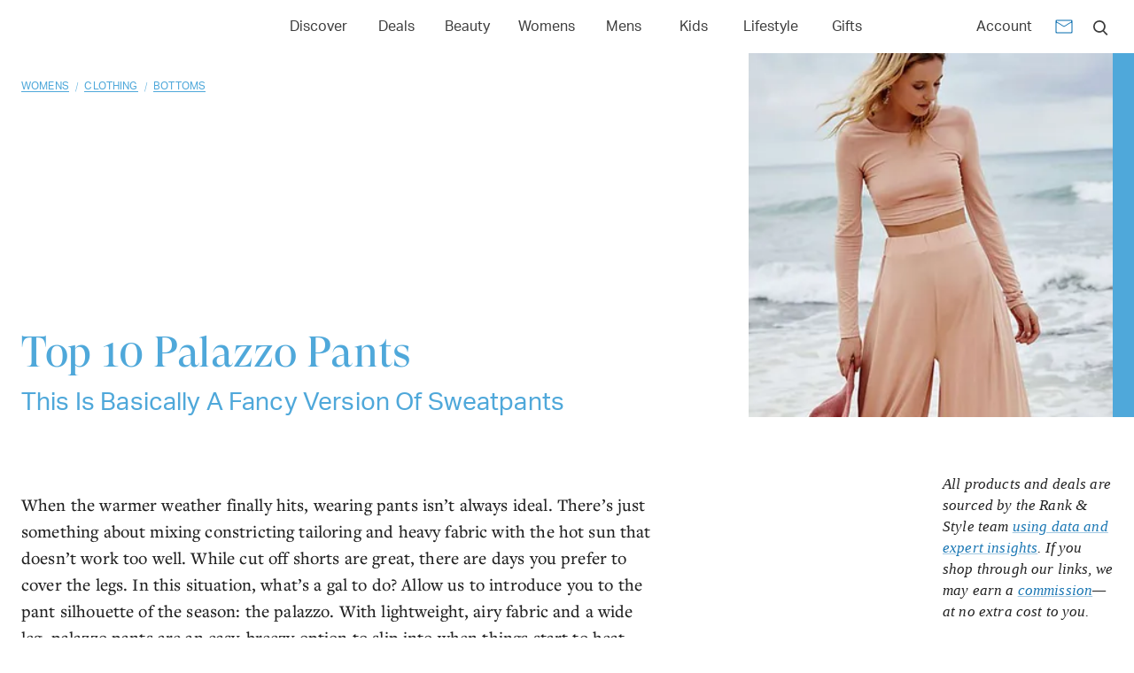

--- FILE ---
content_type: text/html; charset=utf-8
request_url: https://www.rankandstyle.com/top-10-list/best-palazzo-pants
body_size: 29225
content:
<!DOCTYPE html><html lang="en"><head><meta charSet="utf-8"/><meta name="viewport" content="width=device-width"/><title>Palazzo Pants</title><meta property="test:router:pathname" content="/top-10-list/[slug]"/><meta property="test:canonical:url" content="https://www.rankandstyle.com/top-10-list/best-palazzo-pants"/><meta name="robots" content="index,follow"/><meta property="og:title" content="Palazzo Pants"/><meta property="og:type" content="article"/><meta property="og:site_name" content="Rank &amp; Style"/><meta property="og:url" content="https://www.rankandstyle.com/top-10-list/best-palazzo-pants"/><link rel="canonical" href="https://www.rankandstyle.com/top-10-list/best-palazzo-pants"/><meta property="twitter:title" content="Palazzo Pants"/><meta property="twitter:card" content="summary"/><meta property="twitter:site" content="@rankandstyle"/><meta property="twitter:creator" content="@rankandstyle"/><meta name="description" content="A data-backed list of the best Palazzo Pants on the internet."/><meta name="og:description" content="A data-backed list of the best Palazzo Pants on the internet."/><meta name="twitter:description" content="A data-backed list of the best Palazzo Pants on the internet."/><meta name="og:image" content="https://www.rankandstyle.com/media/lists/p/palazzo-pants_rR8PhE4.jpg"/><meta name="twitter:image" content="https://www.rankandstyle.com/media/lists/p/palazzo-pants_rR8PhE4.jpg"/><meta name="next-head-count" content="20"/><link rel="icon" href="/favicon.png"/><link rel="preload" href="/fonts/GT-Super-Display/GT-Super-Display-Regular.woff2" as="font" type="font/woff2" crossorigin="anonymous"/><link rel="preload" href="/fonts/Aktiv-Grotesk/Aktiv-Grotesk-Normal-400.woff2" as="font" type="font/woff2" crossorigin="anonymous"/><script id="data-dog" data-nscript="beforeInteractive">
          (function(h,o,u,n,d) {
            h=h[d]=h[d]||{q:[],onReady:function(c){h.q.push(c)}}
            d=o.createElement(u);d.async=1;d.src=n
            n=o.getElementsByTagName(u)[0];n.parentNode.insertBefore(d,n)
          })(window,document,'script','https://www.datadoghq-browser-agent.com/eu1/v6/datadog-rum.js','DD_RUM')
          window.DD_RUM.onReady(function() {
            window.DD_RUM.init({
              clientToken: 'pub07cff5974a1b2ff01f24cfb8c930566b',
              applicationId: '8230fa90-7e0a-4846-8633-3af466e4f1ba',
              site: 'datadoghq.eu',
              service: 'rank-and-style-production',
              env: 'prod',
              sessionSampleRate: 30,
              sessionReplaySampleRate: 2,
              defaultPrivacyLevel: 'mask-user-input'
            });
          })
          </script><script id="organization-schema" type="application/ld+json" data-nscript="beforeInteractive">{"@context":"https://schema.org","@type":"Organization","url":"https://www.rankandstyle.com/","name":"Rank & Style","sameAs":["https://www.facebook.com/rankandstyle1","https://instagram.com/rankandstyle","https://pinterest.com/rankandstyle","https://www.tiktok.com/@rankandstyle"],"logo":{"@type":"ImageObject","name":"Rank&Style","caption":"Rank and Style","url":"https://www.rankandstyle.com/images/svgs/logo.svg","width":"173","height":"31"},"image":{"@type":"ImageObject","name":"Rank&Style","caption":"Rank and Style","url":"https://www.rankandstyle.com/images/svgs/logo.svg","width":"173","height":"31"}}</script><script id="content-schema" type="application/ld+json" data-nscript="beforeInteractive">{"@context":"https://schema.org","@type":"Article","url":"https://www.rankandstyle.com/top-10-list/best-palazzo-pants","headline":"Palazzo Pants","description":"<p>When the warmer weather finally hits, wearing pants isn’t always ideal. There’s just something about mixing constricting tailoring and heavy fabric with the hot sun that doesn’t work too well. While cut off shorts are great, there are days you prefer to cover the legs. In this situation,&nbsp;what’s a gal to do? Allow us to introduce you to the pant silhouette of the season: the palazzo. With lightweight, airy fabric and a wide leg, palazzo pants are an easy-breezy option to slip into when things start to heat up. They’re comfortable enough to transition from street to beach, and contrary to popular belief, they’re also super flattering. Thanks to the extra volume and high rise, palazzo pants give the appearance of a cinched waistline and extra long legs. If you don’t have one (or three) pairs of these super versatile pants in your closet, we’re here to fix that. Below, discover our algorithm-approved list of the 10 best palazzo pants on the market. From solids to prints to pleats, the following pants will fit and flatter all shapes and sizes from plus to petite. <i>Opening image: freepeople.com</i></p><p><b>Did you like our 10 Best Palazzo Pants? Then we think you'll love our 10 <a href=\"https://www.rankandstyle.com/top-10-list/best-linen-pants\">Best Linen Pants For Women</a>, too!&nbsp;</b></p>","image":"https://www.rankandstyle.com/_next/image?url=https%3A%2F%2Fstorage.googleapis.com%2Frns-dev%2Fmedia%2Flists%2Fp%2Fpalazzo-pants_rR8PhE4.jpg&w=640&q=75","datePublished":"April 8, 2019","publisher":{"@type":"Organization","url":"https://www.rankandstyle.com/","name":"Rank & Style","sameAs":["https://www.facebook.com/rankandstyle1","https://instagram.com/rankandstyle","https://pinterest.com/rankandstyle","https://www.tiktok.com/@rankandstyle"],"logo":{"@type":"ImageObject","name":"Rank&Style","caption":"Rank and Style","url":"https://www.rankandstyle.com/images/svgs/logo.svg","width":"173","height":"31"},"image":{"@type":"ImageObject","name":"Rank&Style","caption":"Rank and Style","url":"https://www.rankandstyle.com/images/svgs/logo.svg","width":"173","height":"31"}},"author":{"@type":"Organization","url":"https://www.rankandstyle.com/","name":"Rank & Style","sameAs":["https://www.facebook.com/rankandstyle1","https://instagram.com/rankandstyle","https://pinterest.com/rankandstyle","https://www.tiktok.com/@rankandstyle"],"logo":{"@type":"ImageObject","name":"Rank&Style","caption":"Rank and Style","url":"https://www.rankandstyle.com/images/svgs/logo.svg","width":"173","height":"31"},"image":{"@type":"ImageObject","name":"Rank&Style","caption":"Rank and Style","url":"https://www.rankandstyle.com/images/svgs/logo.svg","width":"173","height":"31"}}}</script><script id="breadcrumb-top-ten-list" type="application/ld+json" data-nscript="beforeInteractive">{"@context":"https://schema.org","@type":"BreadcrumbList","itemListElement":[{"@type":"ListItem","position":1,"name":"Home","item":"https://www.rankandstyle.com/"},{"@type":"ListItem","position":2,"name":"Top 10 Lists","item":"https://www.rankandstyle.com/top-10-list"},{"@type":"ListItem","position":3,"name":"Palazzo Pants","item":"https://www.rankandstyle.com/top-10-list/best-palazzo-pants"}]}</script><script id="breadcrumb-categories" type="application/ld+json" data-nscript="beforeInteractive">{"@context":"https://schema.org","@type":"BreadcrumbList","itemListElement":[{"@type":"ListItem","position":1,"name":"Home","item":"https://www.rankandstyle.com/"},{"@type":"ListItem","position":2,"name":"Womens","item":"https://www.rankandstyle.com/browse/womens"},{"@type":"ListItem","position":3,"name":"Clothing","item":"https://www.rankandstyle.com/browse/womens/clothing"},{"@type":"ListItem","position":4,"name":"Bottoms","item":"https://www.rankandstyle.com/browse/womens/clothing/pants-leggings"},{"@type":"ListItem","position":5,"name":"Palazzo Pants","item":"https://www.rankandstyle.com/top-10-list/best-palazzo-pants"}]}</script><script id="product-schema-0" type="application/ld+json" data-nscript="beforeInteractive">{"@context":"https://schema.org","@type":"Product","name":"Arolina Wide Leg Palazzo Pants","description":"<p><b>BEST FOR: </b>The lightweight, airy material will keep you cool when the weather heats up.</p><p><b>STYLE WITH: </b>Show off the high-rise with a stylish crop top.</p>","image":"https://www.rankandstyle.com/_next/image?url=https%3A%2F%2Fstorage.googleapis.com%2Frns-dev%2Fmedia%2Fproducts%2Fa%2Farolina-wide-leg-palazzo-pants-palazzo-pants_gVtcW6t.jpg&w=640&q=75","sku":"arolina-wide-leg-palazzo-pants","brand":{"@type":"Brand","name":"Arolina"},"review":{"@type":"Review","reviewRating":{"@type":"Rating","ratingValue":5,"bestRating":"5","worstRating":"0"},"author":{"@type":"Organization","url":"https://www.rankandstyle.com/","name":"Rank & Style","sameAs":["https://www.facebook.com/rankandstyle1","https://instagram.com/rankandstyle","https://pinterest.com/rankandstyle","https://www.tiktok.com/@rankandstyle"],"logo":{"@type":"ImageObject","name":"Rank&Style","caption":"Rank and Style","url":"https://www.rankandstyle.com/images/svgs/logo.svg","width":"173","height":"31"},"image":{"@type":"ImageObject","name":"Rank&Style","caption":"Rank and Style","url":"https://www.rankandstyle.com/images/svgs/logo.svg","width":"173","height":"31"}}},"offers":{"@type":"AggregateOffer","priceCurrency":"USD","availability":"InStock","itemCondition":"https://schema.org/NewCondition","highPrice":15.99,"lowPrice":15.99,"offers":[{"@type":"Offer","priceCurrency":"USD","availability":"InStock","itemCondition":"https://schema.org/NewCondition","price":"15.99","url":"https://www.amazon.com/Arolina-Womens-Stretchy-Palazzo-Lounge/dp/B074P12MQ7?tag=0drs-20","seller":{"@type":"Organization","name":"Amazon","url":"http://www.amazon.com/"}}]}}</script><script id="product-schema-1" type="application/ld+json" data-nscript="beforeInteractive">{"@context":"https://schema.org","@type":"Product","name":"Made By Johnny Palazzo Lounge Pant","description":"<p><b>BEST FOR:</b> Silky-smooth fabric makes these pants an excellent option for lounging.</p><p><b>STYLE WITH: </b>Add some <a href=\"https://www.rankandstyle.com/top-10-list/best-platform-sneakers\">stand-out sneaks</a> and a <a href=\"https://www.rankandstyle.com/top-10-list/best-spring-jackets\">statement jacket</a> to glam up your off-duty look.</p>","image":"https://www.rankandstyle.com/_next/image?url=https%3A%2F%2Fstorage.googleapis.com%2Frns-dev%2Fmedia%2Fproducts%2Fm%2Fmade-by-johnny-palazzo-lounge-pant-palazzo-pan_smdxiEb.jpg&w=640&q=75","sku":"made-by-johnny-palazzo-lounge-pant","brand":{"@type":"Brand","name":"Made By Johnny"},"review":{"@type":"Review","reviewRating":{"@type":"Rating","ratingValue":5,"bestRating":"5","worstRating":"0"},"author":{"@type":"Organization","url":"https://www.rankandstyle.com/","name":"Rank & Style","sameAs":["https://www.facebook.com/rankandstyle1","https://instagram.com/rankandstyle","https://pinterest.com/rankandstyle","https://www.tiktok.com/@rankandstyle"],"logo":{"@type":"ImageObject","name":"Rank&Style","caption":"Rank and Style","url":"https://www.rankandstyle.com/images/svgs/logo.svg","width":"173","height":"31"},"image":{"@type":"ImageObject","name":"Rank&Style","caption":"Rank and Style","url":"https://www.rankandstyle.com/images/svgs/logo.svg","width":"173","height":"31"}}},"offers":{"@type":"AggregateOffer","priceCurrency":"USD","availability":"InStock","itemCondition":"https://schema.org/NewCondition","highPrice":16.95,"lowPrice":16.95,"offers":[{"@type":"Offer","priceCurrency":"USD","availability":"InStock","itemCondition":"https://schema.org/NewCondition","price":"16.95","url":"https://www.amazon.com/Womens-Comfy-Chic-Palazzo-Lounge/dp/B07CK6Y9TF/?tag=0drs-20","seller":{"@type":"Organization","name":"Amazon","url":"http://www.amazon.com/"}}]}}</script><script id="product-schema-2" type="application/ld+json" data-nscript="beforeInteractive">{"@context":"https://schema.org","@type":"Product","name":"Old Navy Mid-Rise Soft Wide-Leg Linen-Blend Pants","description":"<p><b>LOVED FOR:</b> The breathable linen-blend fabric</p><p><b>WHY WE LOVE IT:</b> “Come summer, I wear these pants more than anything else. They’re the perfect piece to throw on at the beach, but they can also be dressed up with a pretty top and wedges.” <i>—Kate Ferris, Copywriter</i></p>","image":"https://www.rankandstyle.com/_next/image?url=https%3A%2F%2Fstorage.googleapis.com%2Frns-dev%2Fmedia%2Fproducts%2Fo%2Fold-navy-mid-rise-soft-wide-leg-linen-blend-pa_eZoy2VW.jpg&w=640&q=75","sku":"old-navy-mid-rise-soft-wide-leg-linen-blend-pants-3","brand":{"@type":"Brand","name":"Old Navy"},"review":{"@type":"Review","reviewRating":{"@type":"Rating","ratingValue":5,"bestRating":"5","worstRating":"0"},"author":{"@type":"Organization","url":"https://www.rankandstyle.com/","name":"Rank & Style","sameAs":["https://www.facebook.com/rankandstyle1","https://instagram.com/rankandstyle","https://pinterest.com/rankandstyle","https://www.tiktok.com/@rankandstyle"],"logo":{"@type":"ImageObject","name":"Rank&Style","caption":"Rank and Style","url":"https://www.rankandstyle.com/images/svgs/logo.svg","width":"173","height":"31"},"image":{"@type":"ImageObject","name":"Rank&Style","caption":"Rank and Style","url":"https://www.rankandstyle.com/images/svgs/logo.svg","width":"173","height":"31"}}},"offers":{"@type":"AggregateOffer","priceCurrency":"USD","availability":"InStock","itemCondition":"https://schema.org/NewCondition","highPrice":34.99,"lowPrice":34.99,"offers":[{"@type":"Offer","priceCurrency":"USD","availability":"InStock","itemCondition":"https://schema.org/NewCondition","price":"34.99","url":"http://www.anrdoezrs.net/links/7170081/type/dlg/https://oldnavy.gap.com/browse/product.do?vid=1&pid=207184022&","seller":{"@type":"Organization","name":"Old Navy","url":"http://oldnavy.gap.com/"}}]}}</script><script id="product-schema-3" type="application/ld+json" data-nscript="beforeInteractive">{"@context":"https://schema.org","@type":"Product","name":"Made By Johnny Pleated Wide Leg Palazzo Pants","description":"<p><b>WHY YOU NEED IT: </b>Ideal for beach days and dinner dates alike, these pants will become a go-to in your spring wardrobe. With a price tag under $20, you may as well grab a few colors.</p><p><b>USERS SAID: </b>“These pants are great! They’re light, flowy, and fantastic in hot weather. [...] Great with any body size or shape.”</p>","image":"https://www.rankandstyle.com/_next/image?url=https%3A%2F%2Fstorage.googleapis.com%2Frns-dev%2Fmedia%2Fproducts%2Fm%2Fmade-by-johnny-pleated-wide-leg-palazzo-pants-_ZZG9dLo.jpg&w=640&q=75","sku":"made-by-johnny-pleated-wide-leg-palazzo-pants","brand":{"@type":"Brand","name":"Made By Johnny"},"review":{"@type":"Review","reviewRating":{"@type":"Rating","ratingValue":5,"bestRating":"5","worstRating":"0"},"author":{"@type":"Organization","url":"https://www.rankandstyle.com/","name":"Rank & Style","sameAs":["https://www.facebook.com/rankandstyle1","https://instagram.com/rankandstyle","https://pinterest.com/rankandstyle","https://www.tiktok.com/@rankandstyle"],"logo":{"@type":"ImageObject","name":"Rank&Style","caption":"Rank and Style","url":"https://www.rankandstyle.com/images/svgs/logo.svg","width":"173","height":"31"},"image":{"@type":"ImageObject","name":"Rank&Style","caption":"Rank and Style","url":"https://www.rankandstyle.com/images/svgs/logo.svg","width":"173","height":"31"}}},"offers":{"@type":"AggregateOffer","priceCurrency":"USD","availability":"InStock","itemCondition":"https://schema.org/NewCondition","highPrice":14.98,"lowPrice":14.98,"offers":[{"@type":"Offer","priceCurrency":"USD","availability":"InStock","itemCondition":"https://schema.org/NewCondition","price":"14.98","url":"https://www.amazon.com/Made-Johnny-Pleated-Palazzo-Elastic/dp/B078KHX2LY/?tag=0drs-20","seller":{"@type":"Organization","name":"Amazon","url":"http://www.amazon.com/"}}]}}</script><script id="product-schema-4" type="application/ld+json" data-nscript="beforeInteractive">{"@context":"https://schema.org","@type":"Product","name":"HEYHUN Lounge Palazzo Pants","description":"<p><b>BEST FOR:</b> Casual days or an afternoon at the beach</p><p><b>HELPFUL TIP: </b>Go with a tie-dyed pair for a look that’s super on trend.</p>","image":"https://www.rankandstyle.com/_next/image?url=https%3A%2F%2Fstorage.googleapis.com%2Frns-dev%2Fmedia%2Fproducts%2Fh%2Fheyhun-lounge-palazzo-pants-palazzo-pants_0nkQttA.jpg&w=640&q=75","sku":"heyhun-lounge-palazzo-pants","brand":{"@type":"Brand","name":"HEYHUN"},"review":{"@type":"Review","reviewRating":{"@type":"Rating","ratingValue":5,"bestRating":"5","worstRating":"0"},"author":{"@type":"Organization","url":"https://www.rankandstyle.com/","name":"Rank & Style","sameAs":["https://www.facebook.com/rankandstyle1","https://instagram.com/rankandstyle","https://pinterest.com/rankandstyle","https://www.tiktok.com/@rankandstyle"],"logo":{"@type":"ImageObject","name":"Rank&Style","caption":"Rank and Style","url":"https://www.rankandstyle.com/images/svgs/logo.svg","width":"173","height":"31"},"image":{"@type":"ImageObject","name":"Rank&Style","caption":"Rank and Style","url":"https://www.rankandstyle.com/images/svgs/logo.svg","width":"173","height":"31"}}},"offers":{"@type":"AggregateOffer","priceCurrency":"USD","availability":"InStock","itemCondition":"https://schema.org/NewCondition","highPrice":19.99,"lowPrice":19.99,"offers":[{"@type":"Offer","priceCurrency":"USD","availability":"InStock","itemCondition":"https://schema.org/NewCondition","price":"19.99","url":"https://www.amazon.com/HEYHUN-Womens-Casual-Bottom-Palazzo/dp/B07GHZC15B/?tag=0drs-20","seller":{"@type":"Organization","name":"Amazon","url":"http://www.amazon.com/"}}]}}</script><script id="product-schema-5" type="application/ld+json" data-nscript="beforeInteractive">{"@context":"https://schema.org","@type":"Product","name":"Conceited Pleated Palazzo Pants","description":"<p><b>LOVED FOR:</b> This pair is just as cozy as your favorite pair of sweats or joggers, but stylish enough to rock on a workday.</p><p><b>HELPFUL TIP:</b> Don’t let the single size option scare you. Think of these as the palazzo version of <i>The Sisterhood of the Traveling Pants</i>.</p>","image":"https://www.rankandstyle.com/_next/image?url=https%3A%2F%2Fstorage.googleapis.com%2Frns-dev%2Fmedia%2Fproducts%2Fc%2Fconceited-pleated-palazzo-pants-palazzo-pants_unMw5Dm.jpg&w=640&q=75","sku":"conceited-pleated-palazzo-pants","brand":{"@type":"Brand","name":"Conceited"},"review":{"@type":"Review","reviewRating":{"@type":"Rating","ratingValue":5,"bestRating":"5","worstRating":"0"},"author":{"@type":"Organization","url":"https://www.rankandstyle.com/","name":"Rank & Style","sameAs":["https://www.facebook.com/rankandstyle1","https://instagram.com/rankandstyle","https://pinterest.com/rankandstyle","https://www.tiktok.com/@rankandstyle"],"logo":{"@type":"ImageObject","name":"Rank&Style","caption":"Rank and Style","url":"https://www.rankandstyle.com/images/svgs/logo.svg","width":"173","height":"31"},"image":{"@type":"ImageObject","name":"Rank&Style","caption":"Rank and Style","url":"https://www.rankandstyle.com/images/svgs/logo.svg","width":"173","height":"31"}}},"offers":{"@type":"AggregateOffer","priceCurrency":"USD","availability":"InStock","itemCondition":"https://schema.org/NewCondition","highPrice":17.95,"lowPrice":17.95,"offers":[{"@type":"Offer","priceCurrency":"USD","availability":"InStock","itemCondition":"https://schema.org/NewCondition","price":"17.95","url":"https://www.amazon.com/Premium-Pleated-Palazzo-Pants-Skirts/dp/B079XSB5VZ/?tag=0drs-20","seller":{"@type":"Organization","name":"Amazon","url":"http://www.amazon.com/"}}]}}</script><script id="product-schema-6" type="application/ld+json" data-nscript="beforeInteractive">{"@context":"https://schema.org","@type":"Product","name":"Free People Alia Set","description":"<p><b>WHERE TO WEAR: </b>Comfort has never looked so good. Reviewers have worn this versatile set everywhere from lounging to dinner to weddings.</p><p><b>USERS SAID: </b>“Seriously feels like you’re wearing PJs when you wear this, but you look like a million bucks. This set is magic. I have it in black and definitely want more colors!”</p>","image":"https://www.rankandstyle.com/_next/image?url=https%3A%2F%2Fstorage.googleapis.com%2Frns-dev%2Fmedia%2Fproducts%2Ff%2Ffree-people-alia-set-palazzo-pants_P6PznoA.jpg&w=640&q=75","sku":"free-people-alia-set","brand":{"@type":"Brand","name":"Free People"},"review":{"@type":"Review","reviewRating":{"@type":"Rating","ratingValue":5,"bestRating":"5","worstRating":"0"},"author":{"@type":"Organization","url":"https://www.rankandstyle.com/","name":"Rank & Style","sameAs":["https://www.facebook.com/rankandstyle1","https://instagram.com/rankandstyle","https://pinterest.com/rankandstyle","https://www.tiktok.com/@rankandstyle"],"logo":{"@type":"ImageObject","name":"Rank&Style","caption":"Rank and Style","url":"https://www.rankandstyle.com/images/svgs/logo.svg","width":"173","height":"31"},"image":{"@type":"ImageObject","name":"Rank&Style","caption":"Rank and Style","url":"https://www.rankandstyle.com/images/svgs/logo.svg","width":"173","height":"31"}}},"offers":{"@type":"AggregateOffer","priceCurrency":"USD","availability":"InStock","itemCondition":"https://schema.org/NewCondition","highPrice":98,"lowPrice":98,"offers":[{"@type":"Offer","priceCurrency":"USD","availability":"InStock","itemCondition":"https://schema.org/NewCondition","price":"98","url":"https://click.linksynergy.com/deeplink?id=0cY%2Fs3CLcRA&mid=43177&murl=https%3A%2F%2Fwww.freepeople.com%2Fshop%2Falia-set%2F","seller":{"@type":"Organization","name":"Free People","url":"https://www.freepeople.com/"}}]}}</script><script id="product-schema-7" type="application/ld+json" data-nscript="beforeInteractive">{"@context":"https://schema.org","@type":"Product","name":"Lock and Love Pleated Wide Leg Palazzo Pants","description":"<p><b>LOVED FOR: </b>With an adjustable waistband that’s easy to roll up, these pants flatter all shapes and sizes.</p><p><b>WHERE TO WEAR: </b>This pair features sleek fabric and chic pleats perfect for a summer night out.</p>","image":"https://www.rankandstyle.com/_next/image?url=https%3A%2F%2Fstorage.googleapis.com%2Frns-dev%2Fmedia%2Fproducts%2Fl%2Flock-and-love-pleated-wide-leg-palazzo-pants-p_h9KxTzO.jpg&w=640&q=75","sku":"lock-and-love-pleated-wide-leg-palazzo-pants","brand":{"@type":"Brand","name":"Lock and Love"},"review":{"@type":"Review","reviewRating":{"@type":"Rating","ratingValue":5,"bestRating":"5","worstRating":"0"},"author":{"@type":"Organization","url":"https://www.rankandstyle.com/","name":"Rank & Style","sameAs":["https://www.facebook.com/rankandstyle1","https://instagram.com/rankandstyle","https://pinterest.com/rankandstyle","https://www.tiktok.com/@rankandstyle"],"logo":{"@type":"ImageObject","name":"Rank&Style","caption":"Rank and Style","url":"https://www.rankandstyle.com/images/svgs/logo.svg","width":"173","height":"31"},"image":{"@type":"ImageObject","name":"Rank&Style","caption":"Rank and Style","url":"https://www.rankandstyle.com/images/svgs/logo.svg","width":"173","height":"31"}}},"offers":{"@type":"AggregateOffer","priceCurrency":"USD","availability":"InStock","itemCondition":"https://schema.org/NewCondition","highPrice":15.98,"lowPrice":15.98,"offers":[{"@type":"Offer","priceCurrency":"USD","availability":"InStock","itemCondition":"https://schema.org/NewCondition","price":"15.98","url":"https://www.amazon.com/Lock-Love-Pleated-Palazzo-Drawstring/dp/B07BWRJPYR?tag=0drs-20","seller":{"@type":"Organization","name":"Amazon","url":"http://www.amazon.com/"}}]}}</script><script id="product-schema-8" type="application/ld+json" data-nscript="beforeInteractive">{"@context":"https://schema.org","@type":"Product","name":"Free People One Aloha Printed Wide-Leg Pants","description":"<p><b>USERS SAID: </b>“These were instant favorites. Tremendously flattering and comfortable, perfect for hot weather and sunny vacations, and somehow both posh and casual at the same time. I loved them at first sight, loved them, even more, when I put them on, and wound up buying them in every color.”</p><p><b>STYLE WITH:</b> Balance out the playful paisley with some clean <a href=\"https://www.rankandstyle.com/top-10-list/best-high-top-sneakers-for-women\">white kicks</a> and a <a href=\"https://www.rankandstyle.com/top-10-list/best-white-t-shirts\">solid tee</a>.</p>","image":"https://www.rankandstyle.com/_next/image?url=https%3A%2F%2Fstorage.googleapis.com%2Frns-dev%2Fmedia%2Fproducts%2Ff%2Ffree-people-one-aloha-printed-wide-leg-pants-p_0Tg66tq.jpg&w=640&q=75","sku":"free-people-one-aloha-printed-wide-leg-pants","brand":{"@type":"Brand","name":"Free People"},"review":{"@type":"Review","reviewRating":{"@type":"Rating","ratingValue":5,"bestRating":"5","worstRating":"0"},"author":{"@type":"Organization","url":"https://www.rankandstyle.com/","name":"Rank & Style","sameAs":["https://www.facebook.com/rankandstyle1","https://instagram.com/rankandstyle","https://pinterest.com/rankandstyle","https://www.tiktok.com/@rankandstyle"],"logo":{"@type":"ImageObject","name":"Rank&Style","caption":"Rank and Style","url":"https://www.rankandstyle.com/images/svgs/logo.svg","width":"173","height":"31"},"image":{"@type":"ImageObject","name":"Rank&Style","caption":"Rank and Style","url":"https://www.rankandstyle.com/images/svgs/logo.svg","width":"173","height":"31"}}},"offers":{"@type":"AggregateOffer","priceCurrency":"USD","availability":"InStock","itemCondition":"https://schema.org/NewCondition","highPrice":128,"lowPrice":128,"offers":[{"@type":"Offer","priceCurrency":"USD","availability":"InStock","itemCondition":"https://schema.org/NewCondition","price":"128","url":"https://click.linksynergy.com/deeplink?id=0cY%2Fs3CLcRA&mid=43177&murl=https%3A%2F%2Fwww.freepeople.com%2Fshop%2Ffp-one-aloha-printed-wide-leg-pants%2F","seller":{"@type":"Organization","name":"Free People","url":"https://www.freepeople.com/"}}]}}</script><script id="product-schema-9" type="application/ld+json" data-nscript="beforeInteractive">{"@context":"https://schema.org","@type":"Product","name":"BerryGo Wide Leg Cropped Pants","description":"<p><b>BEST FOR:</b> A dressier look</p><p><b>STYLE WITH:</b> You can’t go wrong with cropped hems. All the better to show off a pretty pair of<a href=\"https://www.rankandstyle.com/top-10-list/best-wedge-sandals\"> wedges</a>.</p>","image":"https://www.rankandstyle.com/_next/image?url=https%3A%2F%2Fstorage.googleapis.com%2Frns-dev%2Fmedia%2Fproducts%2Fb%2Fberrygo-wide-leg-cropped-pants-palazzo-pants_qjd2WYP.jpg&w=640&q=75","sku":"berrygo-wide-leg-cropped-pants","brand":{"@type":"Brand","name":"BerryGo"},"review":{"@type":"Review","reviewRating":{"@type":"Rating","ratingValue":5,"bestRating":"5","worstRating":"0"},"author":{"@type":"Organization","url":"https://www.rankandstyle.com/","name":"Rank & Style","sameAs":["https://www.facebook.com/rankandstyle1","https://instagram.com/rankandstyle","https://pinterest.com/rankandstyle","https://www.tiktok.com/@rankandstyle"],"logo":{"@type":"ImageObject","name":"Rank&Style","caption":"Rank and Style","url":"https://www.rankandstyle.com/images/svgs/logo.svg","width":"173","height":"31"},"image":{"@type":"ImageObject","name":"Rank&Style","caption":"Rank and Style","url":"https://www.rankandstyle.com/images/svgs/logo.svg","width":"173","height":"31"}}},"offers":{"@type":"AggregateOffer","priceCurrency":"USD","availability":"InStock","itemCondition":"https://schema.org/NewCondition","highPrice":23.99,"lowPrice":23.99,"offers":[{"@type":"Offer","priceCurrency":"USD","availability":"InStock","itemCondition":"https://schema.org/NewCondition","price":"23.99","url":"https://www.amazon.com/BerryGo-Womens-Casual-Cropped-Pockets/dp/B07N1M1D7S?tag=0drs-20","seller":{"@type":"Organization","name":"Amazon","url":"http://www.amazon.com/"}}]}}</script><link rel="preload" href="/_next/static/css/02dcadef75b7f739.css" as="style"/><link rel="stylesheet" href="/_next/static/css/02dcadef75b7f739.css" data-n-g=""/><noscript data-n-css=""></noscript><script defer="" nomodule="" src="/_next/static/chunks/polyfills-42372ed130431b0a.js"></script><script defer="" src="/_next/static/chunks/298.57cfe0d24d1973a8.js"></script><script src="/_next/static/chunks/webpack-c0a8a682ee4d8794.js" defer=""></script><script src="/_next/static/chunks/framework-945b357d4a851f4b.js" defer=""></script><script src="/_next/static/chunks/main-6df216ac3ddb6bd2.js" defer=""></script><script src="/_next/static/chunks/pages/_app-db0ed5e5cf175d89.js" defer=""></script><script src="/_next/static/chunks/411-41e28e64fc9a2cb8.js" defer=""></script><script src="/_next/static/chunks/9063-84546c066b2bf85c.js" defer=""></script><script src="/_next/static/chunks/2058-24a0ae7c2655db7f.js" defer=""></script><script src="/_next/static/chunks/7538-945d5681859c4bfc.js" defer=""></script><script src="/_next/static/chunks/9990-ed38ed1324252392.js" defer=""></script><script src="/_next/static/chunks/6280-578b775575ef1ecd.js" defer=""></script><script src="/_next/static/chunks/9385-71be2313bb4fddd6.js" defer=""></script><script src="/_next/static/chunks/6689-ca3815f1ed1d3fd0.js" defer=""></script><script src="/_next/static/chunks/7532-7e8d43fff2627051.js" defer=""></script><script src="/_next/static/chunks/6430-c57e813c03039fef.js" defer=""></script><script src="/_next/static/chunks/8566-004d089552c45c3a.js" defer=""></script><script src="/_next/static/chunks/pages/top-10-list/%5Bslug%5D-d669556721a58ee7.js" defer=""></script><script src="/_next/static/A_S7wpTVzc0sl8usAxc6u/_buildManifest.js" defer=""></script><script src="/_next/static/A_S7wpTVzc0sl8usAxc6u/_ssgManifest.js" defer=""></script></head><body><div id="__next"><style data-emotion="css-global o6gwfi">html{-webkit-font-smoothing:antialiased;-moz-osx-font-smoothing:grayscale;box-sizing:border-box;-webkit-text-size-adjust:100%;}*,*::before,*::after{box-sizing:inherit;}strong,b{font-weight:700;}body{margin:0;color:rgba(0, 0, 0, 0.87);font-family:"Roboto","Helvetica","Arial",sans-serif;font-weight:400;font-size:1rem;line-height:1.5;letter-spacing:0.00938em;background-color:#fff;}@media print{body{background-color:#fff;}}body::backdrop{background-color:#fff;}</style><noscript><iframe src="https://www.googletagmanager.com/ns.html?id=GTM-NV4XP5P&gtm_auth=hNDV7ONkw7suxV1TI89J6A" height="0" width="0" style="display:none;visibility:hidden"></iframe></noscript><div class="Home_container__d256j MuiBox-root css-0"><main class="awakn-content" style="margin-top:60px"><style data-emotion="css nxcx63">.css-nxcx63{display:-webkit-box;display:-webkit-flex;display:-ms-flexbox;display:flex;-webkit-flex-direction:column;-ms-flex-direction:column;flex-direction:column;width:100%;box-sizing:border-box;-webkit-flex-shrink:0;-ms-flex-negative:0;flex-shrink:0;position:fixed;z-index:1100;top:0;left:auto;right:0;--AppBar-color:inherit;height:60px;display:-webkit-box;display:-webkit-flex;display:-ms-flexbox;display:flex;-webkit-box-pack:center;-ms-flex-pack:center;-webkit-justify-content:center;justify-content:center;-webkit-align-items:center;-webkit-box-align:center;-ms-flex-align:center;align-items:center;width:100%;box-shadow:none;z-index:1250;padding:0px;}@media print{.css-nxcx63{position:absolute;}}</style><style data-emotion="css 6cuz7r">.css-6cuz7r{background-color:#fff;color:#3c3c3c;-webkit-transition:box-shadow 300ms cubic-bezier(0.4, 0, 0.2, 1) 0ms;transition:box-shadow 300ms cubic-bezier(0.4, 0, 0.2, 1) 0ms;box-shadow:var(--Paper-shadow);background-image:var(--Paper-overlay);display:-webkit-box;display:-webkit-flex;display:-ms-flexbox;display:flex;-webkit-flex-direction:column;-ms-flex-direction:column;flex-direction:column;width:100%;box-sizing:border-box;-webkit-flex-shrink:0;-ms-flex-negative:0;flex-shrink:0;position:fixed;z-index:1100;top:0;left:auto;right:0;--AppBar-color:inherit;height:60px;display:-webkit-box;display:-webkit-flex;display:-ms-flexbox;display:flex;-webkit-box-pack:center;-ms-flex-pack:center;-webkit-justify-content:center;justify-content:center;-webkit-align-items:center;-webkit-box-align:center;-ms-flex-align:center;align-items:center;width:100%;box-shadow:none;z-index:1250;padding:0px;}@media print{.css-6cuz7r{position:absolute;}}</style><header class="MuiPaper-root MuiPaper-elevation MuiPaper-elevation0 MuiAppBar-root MuiAppBar-colorInherit MuiAppBar-positionFixed mui-fixed css-6cuz7r" style="--Paper-shadow:none"><style data-emotion="css 1gwm6rx">.css-1gwm6rx{width:100%;margin-left:auto;box-sizing:border-box;margin-right:auto;padding-left:16px;padding-right:16px;}@media (min-width:600px){.css-1gwm6rx{padding-left:24px;padding-right:24px;}}@media (min-width:1440px){.css-1gwm6rx{max-width:1440px;}}</style><div class="MuiContainer-root MuiContainer-maxWidthLg css-1gwm6rx"><style data-emotion="css yqk6l4">.css-yqk6l4{position:relative;display:-webkit-box;display:-webkit-flex;display:-ms-flexbox;display:flex;-webkit-align-items:center;-webkit-box-align:center;-ms-flex-align:center;align-items:center;min-height:56px;}@media (min-width:0px){@media (orientation: landscape){.css-yqk6l4{min-height:48px;}}}@media (min-width:600px){.css-yqk6l4{min-height:64px;}}</style><div class="MuiToolbar-root MuiToolbar-regular css-yqk6l4"><style data-emotion="css 1eo6ksf">.css-1eo6ksf{display:-webkit-box;display:-webkit-flex;display:-ms-flexbox;display:flex;-webkit-flex-direction:row;-ms-flex-direction:row;flex-direction:row;-webkit-box-pack:justify;-webkit-justify-content:space-between;justify-content:space-between;-webkit-align-items:center;-webkit-box-align:center;-ms-flex-align:center;align-items:center;}@media (min-width:0px){.css-1eo6ksf{width:100%;}}@media (min-width:900px){.css-1eo6ksf{width:auto;}}</style><div class="MuiBox-root css-1eo6ksf"><div><style data-emotion="css f2h6rs">.css-f2h6rs{-webkit-text-decoration:underline;text-decoration:underline;text-decoration-color:var(--Link-underlineColor);--Link-underlineColor:rgba(26, 119, 180, 0.4);cursor:pointer;}.css-f2h6rs:hover{text-decoration-color:inherit;}</style><style data-emotion="css 1fbqn7v">.css-1fbqn7v{margin:0;font:inherit;line-height:inherit;letter-spacing:inherit;color:#1a77b4;-webkit-text-decoration:underline;text-decoration:underline;text-decoration-color:var(--Link-underlineColor);--Link-underlineColor:rgba(26, 119, 180, 0.4);cursor:pointer;}.css-1fbqn7v:hover{text-decoration-color:inherit;}</style><a class="MuiTypography-root MuiTypography-inherit MuiLink-root MuiLink-underlineAlways css-1fbqn7v" href="/" aria-label="Home Page"><style data-emotion="css 1o8yjwb">.css-1o8yjwb{margin-right:16px;max-height:31px;}</style><div class="MuiBox-root css-1o8yjwb" id="logo-container"><style data-emotion="css 1pagxsx">.css-1pagxsx{width:-webkit-fit-content;width:-moz-fit-content;width:fit-content;max-height:31px;-webkit-transition:opacity 250ms;transition:opacity 250ms;display:inline-block;-webkit-align-items:normal;-webkit-box-align:normal;-ms-flex-align:normal;align-items:normal;}</style><div class="MuiBox-root css-1pagxsx"><img alt="Rank &amp; Style" aria-disabled="true" loading="eager" width="173" height="31" decoding="async" data-nimg="1" style="color:transparent;opacity:0;transition:opacity 250ms" srcSet="/images/svgs/logo.svg?width=256 1x, /images/svgs/logo.svg?width=384 2x" src="/images/svgs/logo.svg?width=384"/></div></div></a></div></div><style data-emotion="css 1n8fn33">.css-1n8fn33{width:700px;margin:auto;}</style><div class="MuiBox-root css-1n8fn33"><style data-emotion="css 1ab6o47">.css-1ab6o47{-webkit-box-flex:1;-webkit-flex-grow:1;-ms-flex-positive:1;flex-grow:1;-webkit-box-pack:space-evenly;-ms-flex-pack:space-evenly;-webkit-justify-content:space-evenly;justify-content:space-evenly;-webkit-align-items:center;-webkit-box-align:center;-ms-flex-align:center;align-items:center;margin:auto;}@media (min-width:0px){.css-1ab6o47{display:none;}}@media (min-width:600px){.css-1ab6o47{display:-webkit-box;display:-webkit-flex;display:-ms-flexbox;display:flex;}}</style><div class="MuiBox-root css-1ab6o47"><style data-emotion="css 1q277e">.css-1q277e:hover button{background:transparent;-webkit-text-decoration:underline;text-decoration:underline;}</style><div class="MuiBox-root css-1q277e"><style data-emotion="css 1lyazpc">.css-1lyazpc{font-family:'freight-text-pro',serif;font-weight:500;font-size:1.1875rem;line-height:1.75;text-transform:uppercase;min-width:64px;padding:6px 16px;border:0;border-radius:4px;-webkit-transition:background-color 250ms cubic-bezier(0.4, 0, 0.2, 1) 0ms,box-shadow 250ms cubic-bezier(0.4, 0, 0.2, 1) 0ms,border-color 250ms cubic-bezier(0.4, 0, 0.2, 1) 0ms,color 250ms cubic-bezier(0.4, 0, 0.2, 1) 0ms;transition:background-color 250ms cubic-bezier(0.4, 0, 0.2, 1) 0ms,box-shadow 250ms cubic-bezier(0.4, 0, 0.2, 1) 0ms,border-color 250ms cubic-bezier(0.4, 0, 0.2, 1) 0ms,color 250ms cubic-bezier(0.4, 0, 0.2, 1) 0ms;padding:6px 8px;color:var(--variant-textColor);background-color:var(--variant-textBg);color:inherit;border-color:currentColor;--variant-containedBg:#e0e0e0;-webkit-transition:background-color 250ms cubic-bezier(0.4, 0, 0.2, 1) 0ms,box-shadow 250ms cubic-bezier(0.4, 0, 0.2, 1) 0ms,border-color 250ms cubic-bezier(0.4, 0, 0.2, 1) 0ms;transition:background-color 250ms cubic-bezier(0.4, 0, 0.2, 1) 0ms,box-shadow 250ms cubic-bezier(0.4, 0, 0.2, 1) 0ms,border-color 250ms cubic-bezier(0.4, 0, 0.2, 1) 0ms;text-indent:0;font-family:'aktiv-grotesk',sans-serif;text-transform:capitalize;font-weight:400;line-height:20px;font-size:16px;color:#3c3c3c;}.css-1lyazpc:hover{-webkit-text-decoration:none;text-decoration:none;}.css-1lyazpc.Mui-disabled{color:rgba(0, 0, 0, 0.26);}@media (hover: hover){.css-1lyazpc:hover{--variant-containedBg:#f5f5f5;--variant-textBg:rgba(60, 60, 60, 0.04);--variant-outlinedBg:rgba(60, 60, 60, 0.04);}}.css-1lyazpc.MuiButton-loading{color:transparent;}</style><style data-emotion="css oy0emb">.css-oy0emb{display:-webkit-inline-box;display:-webkit-inline-flex;display:-ms-inline-flexbox;display:inline-flex;-webkit-align-items:center;-webkit-box-align:center;-ms-flex-align:center;align-items:center;-webkit-box-pack:center;-ms-flex-pack:center;-webkit-justify-content:center;justify-content:center;position:relative;box-sizing:border-box;-webkit-tap-highlight-color:transparent;background-color:transparent;outline:0;border:0;margin:0;border-radius:0;padding:0;cursor:pointer;-webkit-user-select:none;-moz-user-select:none;-ms-user-select:none;user-select:none;vertical-align:middle;-moz-appearance:none;-webkit-appearance:none;-webkit-text-decoration:none;text-decoration:none;color:inherit;font-family:'freight-text-pro',serif;font-weight:500;font-size:1.1875rem;line-height:1.75;text-transform:uppercase;min-width:64px;padding:6px 16px;border:0;border-radius:4px;-webkit-transition:background-color 250ms cubic-bezier(0.4, 0, 0.2, 1) 0ms,box-shadow 250ms cubic-bezier(0.4, 0, 0.2, 1) 0ms,border-color 250ms cubic-bezier(0.4, 0, 0.2, 1) 0ms,color 250ms cubic-bezier(0.4, 0, 0.2, 1) 0ms;transition:background-color 250ms cubic-bezier(0.4, 0, 0.2, 1) 0ms,box-shadow 250ms cubic-bezier(0.4, 0, 0.2, 1) 0ms,border-color 250ms cubic-bezier(0.4, 0, 0.2, 1) 0ms,color 250ms cubic-bezier(0.4, 0, 0.2, 1) 0ms;padding:6px 8px;color:var(--variant-textColor);background-color:var(--variant-textBg);color:inherit;border-color:currentColor;--variant-containedBg:#e0e0e0;-webkit-transition:background-color 250ms cubic-bezier(0.4, 0, 0.2, 1) 0ms,box-shadow 250ms cubic-bezier(0.4, 0, 0.2, 1) 0ms,border-color 250ms cubic-bezier(0.4, 0, 0.2, 1) 0ms;transition:background-color 250ms cubic-bezier(0.4, 0, 0.2, 1) 0ms,box-shadow 250ms cubic-bezier(0.4, 0, 0.2, 1) 0ms,border-color 250ms cubic-bezier(0.4, 0, 0.2, 1) 0ms;text-indent:0;font-family:'aktiv-grotesk',sans-serif;text-transform:capitalize;font-weight:400;line-height:20px;font-size:16px;color:#3c3c3c;}.css-oy0emb::-moz-focus-inner{border-style:none;}.css-oy0emb.Mui-disabled{pointer-events:none;cursor:default;}@media print{.css-oy0emb{-webkit-print-color-adjust:exact;color-adjust:exact;}}.css-oy0emb:hover{-webkit-text-decoration:none;text-decoration:none;}.css-oy0emb.Mui-disabled{color:rgba(0, 0, 0, 0.26);}@media (hover: hover){.css-oy0emb:hover{--variant-containedBg:#f5f5f5;--variant-textBg:rgba(60, 60, 60, 0.04);--variant-outlinedBg:rgba(60, 60, 60, 0.04);}}.css-oy0emb.MuiButton-loading{color:transparent;}</style><button class="MuiButtonBase-root MuiButton-root MuiButton-text MuiButton-textInherit MuiButton-sizeMedium MuiButton-textSizeMedium MuiButton-colorInherit MuiButton-root MuiButton-text MuiButton-textInherit MuiButton-sizeMedium MuiButton-textSizeMedium MuiButton-colorInherit css-oy0emb" tabindex="0" type="button" aria-label="Open Discover menu">Discover</button><style data-emotion="css 10qjgqm">.css-10qjgqm{z-index:1200;height:357px;top:60px;}</style></div><div class="MuiBox-root css-1q277e"><style data-emotion="css 1j7qjdd">.css-1j7qjdd{-webkit-text-decoration:none;text-decoration:none;}</style><style data-emotion="css 1vgyrrv">.css-1vgyrrv{margin:0;font:inherit;line-height:inherit;letter-spacing:inherit;color:#1a77b4;-webkit-text-decoration:none;text-decoration:none;}</style><a class="MuiTypography-root MuiTypography-inherit MuiLink-root MuiLink-underlineNone css-1vgyrrv" href="/deals" aria-label="Link to Deals"><button class="MuiButtonBase-root MuiButton-root MuiButton-text MuiButton-textInherit MuiButton-sizeMedium MuiButton-textSizeMedium MuiButton-colorInherit MuiButton-root MuiButton-text MuiButton-textInherit MuiButton-sizeMedium MuiButton-textSizeMedium MuiButton-colorInherit css-oy0emb" tabindex="0" type="button" aria-label="Open Deals menu">Deals</button></a></div><div class="MuiBox-root css-1q277e"><a class="MuiTypography-root MuiTypography-inherit MuiLink-root MuiLink-underlineNone css-1vgyrrv" href="/browse/beauty" aria-label="Link to Beauty"><button class="MuiButtonBase-root MuiButton-root MuiButton-text MuiButton-textInherit MuiButton-sizeMedium MuiButton-textSizeMedium MuiButton-colorInherit MuiButton-root MuiButton-text MuiButton-textInherit MuiButton-sizeMedium MuiButton-textSizeMedium MuiButton-colorInherit css-oy0emb" tabindex="0" type="button" aria-label="Open Beauty menu">Beauty</button></a></div><div class="MuiBox-root css-1q277e"><a class="MuiTypography-root MuiTypography-inherit MuiLink-root MuiLink-underlineNone css-1vgyrrv" href="/browse/womens" aria-label="Link to Womens"><button class="MuiButtonBase-root MuiButton-root MuiButton-text MuiButton-textInherit MuiButton-sizeMedium MuiButton-textSizeMedium MuiButton-colorInherit MuiButton-root MuiButton-text MuiButton-textInherit MuiButton-sizeMedium MuiButton-textSizeMedium MuiButton-colorInherit css-oy0emb" tabindex="0" type="button" aria-label="Open Womens menu">Womens</button></a></div><div class="MuiBox-root css-1q277e"><a class="MuiTypography-root MuiTypography-inherit MuiLink-root MuiLink-underlineNone css-1vgyrrv" href="/browse/men" aria-label="Link to Mens"><button class="MuiButtonBase-root MuiButton-root MuiButton-text MuiButton-textInherit MuiButton-sizeMedium MuiButton-textSizeMedium MuiButton-colorInherit MuiButton-root MuiButton-text MuiButton-textInherit MuiButton-sizeMedium MuiButton-textSizeMedium MuiButton-colorInherit css-oy0emb" tabindex="0" type="button" aria-label="Open Mens menu">Mens</button></a></div><div class="MuiBox-root css-1q277e"><a class="MuiTypography-root MuiTypography-inherit MuiLink-root MuiLink-underlineNone css-1vgyrrv" href="/browse/kids-tween" aria-label="Link to Kids"><button class="MuiButtonBase-root MuiButton-root MuiButton-text MuiButton-textInherit MuiButton-sizeMedium MuiButton-textSizeMedium MuiButton-colorInherit MuiButton-root MuiButton-text MuiButton-textInherit MuiButton-sizeMedium MuiButton-textSizeMedium MuiButton-colorInherit css-oy0emb" tabindex="0" type="button" aria-label="Open Kids menu">Kids</button></a></div><div class="MuiBox-root css-1q277e"><a class="MuiTypography-root MuiTypography-inherit MuiLink-root MuiLink-underlineNone css-1vgyrrv" href="/browse/health-wellness" aria-label="Link to Lifestyle"><button class="MuiButtonBase-root MuiButton-root MuiButton-text MuiButton-textInherit MuiButton-sizeMedium MuiButton-textSizeMedium MuiButton-colorInherit MuiButton-root MuiButton-text MuiButton-textInherit MuiButton-sizeMedium MuiButton-textSizeMedium MuiButton-colorInherit css-oy0emb" tabindex="0" type="button" aria-label="Open Lifestyle menu">Lifestyle</button></a></div><div class="MuiBox-root css-1q277e"><a class="MuiTypography-root MuiTypography-inherit MuiLink-root MuiLink-underlineNone css-1vgyrrv" href="/browse/gifts" aria-label="Link to Gifts"><button class="MuiButtonBase-root MuiButton-root MuiButton-text MuiButton-textInherit MuiButton-sizeMedium MuiButton-textSizeMedium MuiButton-colorInherit MuiButton-root MuiButton-text MuiButton-textInherit MuiButton-sizeMedium MuiButton-textSizeMedium MuiButton-colorInherit css-oy0emb" tabindex="0" type="button" aria-label="Open Gifts menu">Gifts</button></a></div></div></div><style data-emotion="css 1idyv3w">.css-1idyv3w{-webkit-box-pack:end;-ms-flex-pack:end;-webkit-justify-content:end;justify-content:end;display:-webkit-box;display:-webkit-flex;display:-ms-flexbox;display:flex;-webkit-align-items:center;-webkit-box-align:center;-ms-flex-align:center;align-items:center;}</style><div class="MuiBox-root css-1idyv3w"><style data-emotion="css c67lzo">.css-c67lzo{display:-webkit-box;display:-webkit-flex;display:-ms-flexbox;display:flex;-webkit-align-items:center;-webkit-box-align:center;-ms-flex-align:center;align-items:center;-webkit-box-pack:space-around;-ms-flex-pack:space-around;-webkit-justify-content:space-around;justify-content:space-around;}</style><div class="MuiBox-root css-c67lzo"><style data-emotion="css 1gn26u1">.css-1gn26u1{font-family:'freight-text-pro',serif;font-weight:500;font-size:1.1875rem;line-height:1.75;text-transform:uppercase;min-width:64px;padding:6px 16px;border:0;border-radius:4px;-webkit-transition:background-color 250ms cubic-bezier(0.4, 0, 0.2, 1) 0ms,box-shadow 250ms cubic-bezier(0.4, 0, 0.2, 1) 0ms,border-color 250ms cubic-bezier(0.4, 0, 0.2, 1) 0ms,color 250ms cubic-bezier(0.4, 0, 0.2, 1) 0ms;transition:background-color 250ms cubic-bezier(0.4, 0, 0.2, 1) 0ms,box-shadow 250ms cubic-bezier(0.4, 0, 0.2, 1) 0ms,border-color 250ms cubic-bezier(0.4, 0, 0.2, 1) 0ms,color 250ms cubic-bezier(0.4, 0, 0.2, 1) 0ms;padding:6px 8px;color:var(--variant-textColor);background-color:var(--variant-textBg);--variant-textColor:#1a77b4;--variant-outlinedColor:#1a77b4;--variant-outlinedBorder:rgba(26, 119, 180, 0.5);--variant-containedColor:#fff;--variant-containedBg:#1a77b4;-webkit-transition:background-color 250ms cubic-bezier(0.4, 0, 0.2, 1) 0ms,box-shadow 250ms cubic-bezier(0.4, 0, 0.2, 1) 0ms,border-color 250ms cubic-bezier(0.4, 0, 0.2, 1) 0ms;transition:background-color 250ms cubic-bezier(0.4, 0, 0.2, 1) 0ms,box-shadow 250ms cubic-bezier(0.4, 0, 0.2, 1) 0ms,border-color 250ms cubic-bezier(0.4, 0, 0.2, 1) 0ms;font-family:'aktiv-grotesk',sans-serif;font-weight:400;line-height:1.75;min-width:64px;padding:6px 8px;font-size:16px;text-transform:capitalize;color:#3c3c3c;}.css-1gn26u1:hover{-webkit-text-decoration:none;text-decoration:none;}.css-1gn26u1.Mui-disabled{color:rgba(0, 0, 0, 0.26);}@media (hover: hover){.css-1gn26u1:hover{--variant-containedBg:rgb(18, 83, 125);--variant-textBg:rgba(26, 119, 180, 0.04);--variant-outlinedBorder:#1a77b4;--variant-outlinedBg:rgba(26, 119, 180, 0.04);}}.css-1gn26u1.MuiButton-loading{color:transparent;}</style><style data-emotion="css 1lutf2w">.css-1lutf2w{display:-webkit-inline-box;display:-webkit-inline-flex;display:-ms-inline-flexbox;display:inline-flex;-webkit-align-items:center;-webkit-box-align:center;-ms-flex-align:center;align-items:center;-webkit-box-pack:center;-ms-flex-pack:center;-webkit-justify-content:center;justify-content:center;position:relative;box-sizing:border-box;-webkit-tap-highlight-color:transparent;background-color:transparent;outline:0;border:0;margin:0;border-radius:0;padding:0;cursor:pointer;-webkit-user-select:none;-moz-user-select:none;-ms-user-select:none;user-select:none;vertical-align:middle;-moz-appearance:none;-webkit-appearance:none;-webkit-text-decoration:none;text-decoration:none;color:inherit;font-family:'freight-text-pro',serif;font-weight:500;font-size:1.1875rem;line-height:1.75;text-transform:uppercase;min-width:64px;padding:6px 16px;border:0;border-radius:4px;-webkit-transition:background-color 250ms cubic-bezier(0.4, 0, 0.2, 1) 0ms,box-shadow 250ms cubic-bezier(0.4, 0, 0.2, 1) 0ms,border-color 250ms cubic-bezier(0.4, 0, 0.2, 1) 0ms,color 250ms cubic-bezier(0.4, 0, 0.2, 1) 0ms;transition:background-color 250ms cubic-bezier(0.4, 0, 0.2, 1) 0ms,box-shadow 250ms cubic-bezier(0.4, 0, 0.2, 1) 0ms,border-color 250ms cubic-bezier(0.4, 0, 0.2, 1) 0ms,color 250ms cubic-bezier(0.4, 0, 0.2, 1) 0ms;padding:6px 8px;color:var(--variant-textColor);background-color:var(--variant-textBg);--variant-textColor:#1a77b4;--variant-outlinedColor:#1a77b4;--variant-outlinedBorder:rgba(26, 119, 180, 0.5);--variant-containedColor:#fff;--variant-containedBg:#1a77b4;-webkit-transition:background-color 250ms cubic-bezier(0.4, 0, 0.2, 1) 0ms,box-shadow 250ms cubic-bezier(0.4, 0, 0.2, 1) 0ms,border-color 250ms cubic-bezier(0.4, 0, 0.2, 1) 0ms;transition:background-color 250ms cubic-bezier(0.4, 0, 0.2, 1) 0ms,box-shadow 250ms cubic-bezier(0.4, 0, 0.2, 1) 0ms,border-color 250ms cubic-bezier(0.4, 0, 0.2, 1) 0ms;font-family:'aktiv-grotesk',sans-serif;font-weight:400;line-height:1.75;min-width:64px;padding:6px 8px;font-size:16px;text-transform:capitalize;color:#3c3c3c;}.css-1lutf2w::-moz-focus-inner{border-style:none;}.css-1lutf2w.Mui-disabled{pointer-events:none;cursor:default;}@media print{.css-1lutf2w{-webkit-print-color-adjust:exact;color-adjust:exact;}}.css-1lutf2w:hover{-webkit-text-decoration:none;text-decoration:none;}.css-1lutf2w.Mui-disabled{color:rgba(0, 0, 0, 0.26);}@media (hover: hover){.css-1lutf2w:hover{--variant-containedBg:rgb(18, 83, 125);--variant-textBg:rgba(26, 119, 180, 0.04);--variant-outlinedBorder:#1a77b4;--variant-outlinedBg:rgba(26, 119, 180, 0.04);}}.css-1lutf2w.MuiButton-loading{color:transparent;}</style><button class="MuiButtonBase-root MuiButton-root MuiButton-text MuiButton-textPrimary MuiButton-sizeMedium MuiButton-textSizeMedium MuiButton-colorPrimary MuiButton-root MuiButton-text MuiButton-textPrimary MuiButton-sizeMedium MuiButton-textSizeMedium MuiButton-colorPrimary css-1lutf2w" tabindex="0" type="button">Account</button><style data-emotion="css ulu9pl">.css-ulu9pl{-webkit-text-decoration:underline;text-decoration:underline;text-decoration-color:var(--Link-underlineColor);--Link-underlineColor:rgba(26, 119, 180, 0.4);cursor:pointer;}.css-ulu9pl:hover{text-decoration-color:inherit;}@media (min-width:0px){.css-ulu9pl{margin-top:3px;margin-left:0.5rem;margin-right:0.5rem;}}@media (min-width:900px){.css-ulu9pl{margin-top:6px;margin-left:1rem;margin-right:1rem;}}</style><style data-emotion="css 182uwvt">.css-182uwvt{margin:0;font:inherit;line-height:inherit;letter-spacing:inherit;color:#1a77b4;-webkit-text-decoration:underline;text-decoration:underline;text-decoration-color:var(--Link-underlineColor);--Link-underlineColor:rgba(26, 119, 180, 0.4);cursor:pointer;}.css-182uwvt:hover{text-decoration-color:inherit;}@media (min-width:0px){.css-182uwvt{margin-top:3px;margin-left:0.5rem;margin-right:0.5rem;}}@media (min-width:900px){.css-182uwvt{margin-top:6px;margin-left:1rem;margin-right:1rem;}}</style><a class="MuiTypography-root MuiTypography-inherit MuiLink-root MuiLink-underlineAlways css-182uwvt" href="/newsletter" aria-label="Newsletter" rel="follow"><style data-emotion="css 11peb2f">.css-11peb2f{-webkit-user-select:none;-moz-user-select:none;-ms-user-select:none;user-select:none;width:1em;height:1em;display:inline-block;-webkit-flex-shrink:0;-ms-flex-negative:0;flex-shrink:0;-webkit-transition:fill 200ms cubic-bezier(0.4, 0, 0.2, 1) 0ms;transition:fill 200ms cubic-bezier(0.4, 0, 0.2, 1) 0ms;fill:currentColor;font-size:2.0357142857142856rem;stroke:#ffffff;stroke-width:0.9;font-size:24px;}</style><svg class="MuiSvgIcon-root MuiSvgIcon-fontSizeMedium css-11peb2f" focusable="false" color="#1a77b4" aria-hidden="true" viewBox="0 0 24 24"><path d="M20 4H4c-1.1 0-1.99.9-1.99 2L2 18c0 1.1.9 2 2 2h16c1.1 0 2-.9 2-2V6c0-1.1-.9-2-2-2m0 14H4V8l8 5 8-5zm-8-7L4 6h16z"></path></svg></a></div><div class="MuiBox-root css-0"><style data-emotion="css 14e6teu">.css-14e6teu{text-align:center;-webkit-flex:0 0 auto;-ms-flex:0 0 auto;flex:0 0 auto;font-size:2.0357142857142856rem;padding:8px;border-radius:50%;color:rgba(0, 0, 0, 0.54);-webkit-transition:background-color 150ms cubic-bezier(0.4, 0, 0.2, 1) 0ms;transition:background-color 150ms cubic-bezier(0.4, 0, 0.2, 1) 0ms;--IconButton-hoverBg:rgba(0, 0, 0, 0.04);padding:5px;font-size:1.5267857142857144rem;}.css-14e6teu:hover{background-color:var(--IconButton-hoverBg);}@media (hover: none){.css-14e6teu:hover{background-color:transparent;}}.css-14e6teu.Mui-disabled{background-color:transparent;color:rgba(0, 0, 0, 0.26);}.css-14e6teu.MuiIconButton-loading{color:transparent;}.css-14e6teu:hover{background:transparent;}</style><style data-emotion="css 1xfakvs">.css-1xfakvs{display:-webkit-inline-box;display:-webkit-inline-flex;display:-ms-inline-flexbox;display:inline-flex;-webkit-align-items:center;-webkit-box-align:center;-ms-flex-align:center;align-items:center;-webkit-box-pack:center;-ms-flex-pack:center;-webkit-justify-content:center;justify-content:center;position:relative;box-sizing:border-box;-webkit-tap-highlight-color:transparent;background-color:transparent;outline:0;border:0;margin:0;border-radius:0;padding:0;cursor:pointer;-webkit-user-select:none;-moz-user-select:none;-ms-user-select:none;user-select:none;vertical-align:middle;-moz-appearance:none;-webkit-appearance:none;-webkit-text-decoration:none;text-decoration:none;color:inherit;text-align:center;-webkit-flex:0 0 auto;-ms-flex:0 0 auto;flex:0 0 auto;font-size:2.0357142857142856rem;padding:8px;border-radius:50%;color:rgba(0, 0, 0, 0.54);-webkit-transition:background-color 150ms cubic-bezier(0.4, 0, 0.2, 1) 0ms;transition:background-color 150ms cubic-bezier(0.4, 0, 0.2, 1) 0ms;--IconButton-hoverBg:rgba(0, 0, 0, 0.04);padding:5px;font-size:1.5267857142857144rem;}.css-1xfakvs::-moz-focus-inner{border-style:none;}.css-1xfakvs.Mui-disabled{pointer-events:none;cursor:default;}@media print{.css-1xfakvs{-webkit-print-color-adjust:exact;color-adjust:exact;}}.css-1xfakvs:hover{background-color:var(--IconButton-hoverBg);}@media (hover: none){.css-1xfakvs:hover{background-color:transparent;}}.css-1xfakvs.Mui-disabled{background-color:transparent;color:rgba(0, 0, 0, 0.26);}.css-1xfakvs.MuiIconButton-loading{color:transparent;}.css-1xfakvs:hover{background:transparent;}</style><button class="MuiButtonBase-root MuiIconButton-root MuiIconButton-sizeSmall css-1xfakvs" tabindex="0" type="button" aria-label="search"><style data-emotion="css 15d579q">.css-15d579q{margin:0;font-family:'freight-text-pro',serif;font-weight:400;font-size:1.3571428571428572rem;line-height:1.5;}@media (min-width:0px){.css-15d579q{margin-left:5px;margin-right:5px;margin-top:0px;}}@media (min-width:900px){.css-15d579q{margin-left:0px;margin-right:0px;margin-top:6px;}}.css-15d579q :hover{stroke:#aec9de;}</style><p class="MuiTypography-root MuiTypography-body1 css-15d579q"><img alt="Search glass" aria-disabled="true" loading="eager" width="17" height="17" decoding="async" data-nimg="1" style="color:transparent" srcSet="/images/svgs/search.svg?width=32 1x, /images/svgs/search.svg?width=48 2x" src="/images/svgs/search.svg?width=48"/></p></button><style data-emotion="css 134k8a1">.css-134k8a1{z-index:1200;height:357px;}</style></div></div></div></div></header><main><style data-emotion="css 19grz6g">.css-19grz6g{display:-webkit-box;display:-webkit-flex;display:-ms-flexbox;display:flex;-webkit-box-pack:center;-ms-flex-pack:center;-webkit-justify-content:center;justify-content:center;width:100%;height:60px;position:fixed;top:0;z-index:99;background-color:#f2f0ea;-webkit-transition:top 0.25s ease 0s;transition:top 0.25s ease 0s;}</style><div class="MuiBox-root css-19grz6g"><style data-emotion="css 1g0v0v9">.css-1g0v0v9{width:1400px;padding:0px;overflow:hidden;position:relative;}</style><div class="MuiBox-root css-1g0v0v9"><style data-emotion="css ff5nf2">.css-ff5nf2{display:-webkit-box;display:-webkit-flex;display:-ms-flexbox;display:flex;-webkit-box-pack:justify;-webkit-justify-content:space-between;justify-content:space-between;-webkit-align-items:center;-webkit-box-align:center;-ms-flex-align:center;align-items:center;padding:1.4em 1em;font-size:14px;}</style><div class="MuiBox-root css-ff5nf2"><style data-emotion="css ou9a2d">.css-ou9a2d{-webkit-text-decoration:none;text-decoration:none;color:#898989;}</style><style data-emotion="css ako7ji">.css-ako7ji{margin:0;font:inherit;line-height:inherit;letter-spacing:inherit;color:#1a77b4;-webkit-text-decoration:none;text-decoration:none;color:#898989;}</style><a class="MuiTypography-root MuiTypography-inherit MuiLink-root MuiLink-underlineNone css-ako7ji" href="#berrygo-wide-leg-cropped-pants">10</a><a class="MuiTypography-root MuiTypography-inherit MuiLink-root MuiLink-underlineNone css-ako7ji" href="#free-people-one-aloha-printed-wide-leg-pants">09</a><a class="MuiTypography-root MuiTypography-inherit MuiLink-root MuiLink-underlineNone css-ako7ji" href="#lock-and-love-pleated-wide-leg-palazzo-pants">08</a><a class="MuiTypography-root MuiTypography-inherit MuiLink-root MuiLink-underlineNone css-ako7ji" href="#free-people-alia-set">07</a><a class="MuiTypography-root MuiTypography-inherit MuiLink-root MuiLink-underlineNone css-ako7ji" href="#conceited-pleated-palazzo-pants">06</a><a class="MuiTypography-root MuiTypography-inherit MuiLink-root MuiLink-underlineNone css-ako7ji" href="#heyhun-lounge-palazzo-pants">05</a><a class="MuiTypography-root MuiTypography-inherit MuiLink-root MuiLink-underlineNone css-ako7ji" href="#made-by-johnny-pleated-wide-leg-palazzo-pants">04</a><a class="MuiTypography-root MuiTypography-inherit MuiLink-root MuiLink-underlineNone css-ako7ji" href="#old-navy-mid-rise-soft-wide-leg-linen-blend-pants-3">03</a><a class="MuiTypography-root MuiTypography-inherit MuiLink-root MuiLink-underlineNone css-ako7ji" href="#made-by-johnny-palazzo-lounge-pant">02</a><a class="MuiTypography-root MuiTypography-inherit MuiLink-root MuiLink-underlineNone css-ako7ji" href="#arolina-wide-leg-palazzo-pants">01</a></div><style data-emotion="css 569ojx">.css-569ojx{margin:0px;padding:0px;position:absolute;bottom:0;z-index:99;background-color:#1a77b4;height:5px;width:0%;transition-property:width;transition-duration:0.5s;transition-timing-function:ease-out;}</style><div class="MuiBox-root css-569ojx"></div></div></div><style data-emotion="css 35bwkp">.css-35bwkp{width:100%;margin-left:auto;box-sizing:border-box;margin-right:auto;padding-left:16px;padding-right:16px;width:100%;}@media (min-width:600px){.css-35bwkp{padding-left:24px;padding-right:24px;}}@media (min-width:1440px){.css-35bwkp{max-width:1440px;}}@media (min-width:0px){.css-35bwkp{margin-bottom:0px;padding-left:0px;padding-right:0px;}}@media (min-width:900px){.css-35bwkp{margin-bottom:4em;padding-left:1.5em;padding-right:1.5em;}}</style><div class="MuiContainer-root MuiContainer-maxWidthLg css-35bwkp"><style data-emotion="css 7p5y3n">.css-7p5y3n{--Grid-columns:12;--Grid-columnSpacing:0px;--Grid-rowSpacing:0px;-webkit-flex-direction:row;-ms-flex-direction:row;flex-direction:row;min-width:0;box-sizing:border-box;display:-webkit-box;display:-webkit-flex;display:-ms-flexbox;display:flex;-webkit-box-flex-wrap:wrap;-webkit-flex-wrap:wrap;-ms-flex-wrap:wrap;flex-wrap:wrap;gap:var(--Grid-rowSpacing) var(--Grid-columnSpacing);display:-webkit-box;display:-webkit-flex;display:-ms-flexbox;display:flex;-webkit-box-pack:justify;-webkit-justify-content:space-between;justify-content:space-between;-webkit-box-flex-wrap:nowrap;-webkit-flex-wrap:nowrap;-ms-flex-wrap:nowrap;flex-wrap:nowrap;}.css-7p5y3n >*{--Grid-parent-columns:12;}.css-7p5y3n >*{--Grid-parent-columnSpacing:0px;}.css-7p5y3n >*{--Grid-parent-rowSpacing:0px;}@media (min-width:0px){.css-7p5y3n{-webkit-flex-direction:column-reverse;-ms-flex-direction:column-reverse;flex-direction:column-reverse;}}@media (min-width:900px){.css-7p5y3n{-webkit-flex-direction:row;-ms-flex-direction:row;flex-direction:row;}}</style><div class="MuiGrid-root MuiGrid-container MuiGrid-direction-xs-row css-7p5y3n"><style data-emotion="css 1uoau94">.css-1uoau94{-webkit-box-flex:0;-webkit-flex-grow:0;-ms-flex-positive:0;flex-grow:0;-webkit-flex-basis:auto;-ms-flex-preferred-size:auto;flex-basis:auto;width:calc(100% * 12 / var(--Grid-parent-columns) - (var(--Grid-parent-columns) - 12) * (var(--Grid-parent-columnSpacing) / var(--Grid-parent-columns)));min-width:0;box-sizing:border-box;display:-webkit-box;display:-webkit-flex;display:-ms-flexbox;display:flex;-webkit-box-pack:justify;-webkit-justify-content:space-between;justify-content:space-between;-webkit-flex-direction:column;-ms-flex-direction:column;flex-direction:column;}@media (min-width:900px){.css-1uoau94{-webkit-box-flex:0;-webkit-flex-grow:0;-ms-flex-positive:0;flex-grow:0;-webkit-flex-basis:auto;-ms-flex-preferred-size:auto;flex-basis:auto;width:calc(100% * 7 / var(--Grid-parent-columns) - (var(--Grid-parent-columns) - 7) * (var(--Grid-parent-columnSpacing) / var(--Grid-parent-columns)));}}@media (min-width:0px){.css-1uoau94{padding:1.5em 1em 1em;}}@media (min-width:900px){.css-1uoau94{padding:1.5em 0.417em 0 0;}}</style><div class="MuiGrid-root MuiGrid-direction-xs-row MuiGrid-grid-xs-12 MuiGrid-grid-md-7 css-1uoau94"><div class="MuiBox-root css-0"><style data-emotion="css 97ivh2">.css-97ivh2{-webkit-text-decoration:none;text-decoration:none;color:#4fa8da;font-size:12px;width:-webkit-fit-content;width:-moz-fit-content;width:fit-content;border-bottom:1px solid #4fa8da;font-family:'aktiv-grotesk',sans-serif;line-height:14px;text-transform:uppercase;}</style><style data-emotion="css 1y4mcv0">.css-1y4mcv0{margin:0;font:inherit;line-height:inherit;letter-spacing:inherit;color:#1a77b4;-webkit-text-decoration:none;text-decoration:none;color:#4fa8da;font-size:12px;width:-webkit-fit-content;width:-moz-fit-content;width:fit-content;border-bottom:1px solid #4fa8da;font-family:'aktiv-grotesk',sans-serif;line-height:14px;text-transform:uppercase;}</style><a class="MuiTypography-root MuiTypography-inherit MuiLink-root MuiLink-underlineNone css-1y4mcv0" href="/browse/womens" aria-label="Go back to Womens">Womens</a><style data-emotion="css lhvvoo">.css-lhvvoo{margin:0;font-family:'freight-text-pro',serif;font-weight:400;font-size:1.3571428571428572rem;line-height:1.5;color:#4fa8da;font-size:12px;line-height:1.7;margin-left:0.6em;margin-right:0.6em;}</style><span class="MuiTypography-root MuiTypography-body1 css-lhvvoo">/</span><a class="MuiTypography-root MuiTypography-inherit MuiLink-root MuiLink-underlineNone css-1y4mcv0" href="/browse/womens/clothing" aria-label="Go back to Clothing">Clothing</a><span class="MuiTypography-root MuiTypography-body1 css-lhvvoo">/</span><a class="MuiTypography-root MuiTypography-inherit MuiLink-root MuiLink-underlineNone css-1y4mcv0" href="/browse/womens/clothing/pants-leggings" aria-label="Go back to Bottoms">Bottoms</a></div><div><style data-emotion="css ois72j">.css-ois72j{margin:0;font-family:'GT-Super-Display-Reg',serif;font-weight:300;font-size:8.142857142857142rem;line-height:1.167;display:block;color:#4fa8da;font-family:'GT-Super-Display-Reg',serif;text-align:left;font-weight:400;}@media (min-width:0px){.css-ois72j{font-size:1.5rem;line-height:100%;margin:1rem 0;}}@media (min-width:900px){.css-ois72j{font-size:3rem;line-height:1em;}}@media (min-width:1440px){.css-ois72j{margin:auto 0 1.5rem 0;}}</style><h1 class="MuiTypography-root MuiTypography-h1 css-ois72j">Top 10 <!-- -->Palazzo Pants</h1><style data-emotion="css 1tn3qp1">.css-1tn3qp1{margin:0;font-family:'freight-text-pro',serif;font-weight:400;font-size:1.3571428571428572rem;line-height:1.5;color:#4fa8da;font-family:'aktiv-grotesk',sans-serif;font-weight:400;line-height:1.2em;}@media (min-width:0px){.css-1tn3qp1{font-size:1.125rem;}}@media (min-width:900px){.css-1tn3qp1{font-size:1.75rem;}}</style><p class="MuiTypography-root MuiTypography-body1 css-1tn3qp1">This Is Basically A Fancy Version Of Sweatpants</p></div></div><style data-emotion="css 13i4m7s">.css-13i4m7s{-webkit-box-flex:0;-webkit-flex-grow:0;-ms-flex-positive:0;flex-grow:0;-webkit-flex-basis:auto;-ms-flex-preferred-size:auto;flex-basis:auto;width:calc(100% * 12 / var(--Grid-parent-columns) - (var(--Grid-parent-columns) - 12) * (var(--Grid-parent-columnSpacing) / var(--Grid-parent-columns)));min-width:0;box-sizing:border-box;display:-webkit-box;display:-webkit-flex;display:-ms-flexbox;display:flex;-webkit-box-pack:start;-ms-flex-pack:start;-webkit-justify-content:flex-start;justify-content:flex-start;}@media (min-width:900px){.css-13i4m7s{-webkit-box-flex:0;-webkit-flex-grow:0;-ms-flex-positive:0;flex-grow:0;-webkit-flex-basis:auto;-ms-flex-preferred-size:auto;flex-basis:auto;width:calc(100% * 4 / var(--Grid-parent-columns) - (var(--Grid-parent-columns) - 4) * (var(--Grid-parent-columnSpacing) / var(--Grid-parent-columns)));}}@media (min-width:1440px){.css-13i4m7s{-webkit-box-flex:0;-webkit-flex-grow:0;-ms-flex-positive:0;flex-grow:0;-webkit-flex-basis:auto;-ms-flex-preferred-size:auto;flex-basis:auto;width:calc(100% * 5 / var(--Grid-parent-columns) - (var(--Grid-parent-columns) - 5) * (var(--Grid-parent-columnSpacing) / var(--Grid-parent-columns)));}}@media (min-width:0px){.css-13i4m7s{max-width:420px;}}@media (min-width:900px){.css-13i4m7s{max-width:562px;}}</style><div class="MuiGrid-root MuiGrid-direction-xs-row MuiGrid-grid-xs-12 MuiGrid-grid-md-4 MuiGrid-grid-lg-5 css-13i4m7s"><style data-emotion="css 1fwqqya">.css-1fwqqya{object-fit:cover;min-height:280px;}@media (min-width:0px){.css-1fwqqya{width:100%;height:100%;padding-left:30px;padding-right:50px;}}@media (min-width:900px){.css-1fwqqya{padding-left:0px;padding-right:0px;}}@media (min-width:1440px){.css-1fwqqya{width:512px;height:512px;}}.css-1fwqqya img{box-shadow:50px 0 #4fa8da;}</style><div class="MuiBox-root css-1fwqqya"><img src="https://static.rankandstyle.com/media/lists/p/palazzo-pants_rR8PhE4.jpg?width=332&amp;quality=85" srcSet="https://static.rankandstyle.com/media/lists/p/palazzo-pants_rR8PhE4.jpg?width=332&amp;quality=85 332w, https://static.rankandstyle.com/media/lists/p/palazzo-pants_rR8PhE4.jpg?width=664&amp;quality=85 664w" sizes="(max-width: 599px) 332px, (max-width: 1199px) 332px, 332px" alt="This Is Basically A Fancy Version Of Sweatpants" loading="eager" width="500" height="500" style="width:100%;height:auto;vertical-align:bottom;color:transparent" decoding="async" fetchpriority="high"/></div></div></div></div><div class="MuiContainer-root MuiContainer-maxWidthLg css-1gwm6rx"><style data-emotion="css 15569rx">.css-15569rx{--Grid-columns:12;--Grid-columnSpacing:16px;--Grid-rowSpacing:16px;-webkit-flex-direction:row;-ms-flex-direction:row;flex-direction:row;min-width:0;box-sizing:border-box;display:-webkit-box;display:-webkit-flex;display:-ms-flexbox;display:flex;-webkit-box-flex-wrap:wrap;-webkit-flex-wrap:wrap;-ms-flex-wrap:wrap;flex-wrap:wrap;gap:var(--Grid-rowSpacing) var(--Grid-columnSpacing);display:-webkit-box;display:-webkit-flex;display:-ms-flexbox;display:flex;-webkit-box-pack:justify;-webkit-justify-content:space-between;justify-content:space-between;}.css-15569rx >*{--Grid-parent-columns:12;}.css-15569rx >*{--Grid-parent-columnSpacing:16px;}.css-15569rx >*{--Grid-parent-rowSpacing:16px;}@media (min-width:0px){.css-15569rx{-webkit-flex-direction:column-reverse;-ms-flex-direction:column-reverse;flex-direction:column-reverse;}}@media (min-width:900px){.css-15569rx{-webkit-flex-direction:row;-ms-flex-direction:row;flex-direction:row;}}</style><div class="MuiGrid-root MuiGrid-container MuiGrid-direction-xs-row MuiGrid-spacing-xs-2 css-15569rx"><style data-emotion="css 1y3xdve">.css-1y3xdve{-webkit-box-flex:0;-webkit-flex-grow:0;-ms-flex-positive:0;flex-grow:0;-webkit-flex-basis:auto;-ms-flex-preferred-size:auto;flex-basis:auto;width:calc(100% * 12 / var(--Grid-parent-columns) - (var(--Grid-parent-columns) - 12) * (var(--Grid-parent-columnSpacing) / var(--Grid-parent-columns)));min-width:0;box-sizing:border-box;}@media (min-width:900px){.css-1y3xdve{-webkit-box-flex:0;-webkit-flex-grow:0;-ms-flex-positive:0;flex-grow:0;-webkit-flex-basis:auto;-ms-flex-preferred-size:auto;flex-basis:auto;width:calc(100% * 7 / var(--Grid-parent-columns) - (var(--Grid-parent-columns) - 7) * (var(--Grid-parent-columnSpacing) / var(--Grid-parent-columns)));}}.css-1y3xdve p{font-family:'freight-text-pro',serif;font-size:20px;font-weight:500;}.css-1y3xdve i{font-family:'freight-text-pro',serif;font-size:20px;}.css-1y3xdve b{font-family:'freight-text-pro',serif;}.css-1y3xdve a{font-weight:normal;font-family:'freight-text-pro',serif;color:#1a77b4!important;-webkit-text-decoration:none;text-decoration:none;border-bottom:1px solid #1a77b4;}.css-1y3xdve a:hover{color:#4fa8da;border-bottom:1px solid #4fa8da;}.css-1y3xdve a ins{-webkit-text-decoration:none!important;text-decoration:none!important;}.css-1y3xdve a strong{font-weight:normal!important;}</style><div class="MuiGrid-root MuiGrid-direction-xs-row MuiGrid-grid-xs-12 MuiGrid-grid-md-7 css-1y3xdve"><div><p>When the warmer weather finally hits, wearing pants isn’t always ideal. There’s just something about mixing constricting tailoring and heavy fabric with the hot sun that doesn’t work too well. While cut off shorts are great, there are days you prefer to cover the legs. In this situation,&nbsp;what’s a gal to do? Allow us to introduce you to the pant silhouette of the season: the palazzo. With lightweight, airy fabric and a wide leg, palazzo pants are an easy-breezy option to slip into when things start to heat up. They’re comfortable enough to transition from street to beach, and contrary to popular belief, they’re also super flattering. Thanks to the extra volume and high rise, palazzo pants give the appearance of a cinched waistline and extra long legs. If you don’t have one (or three) pairs of these super versatile pants in your closet, we’re here to fix that. Below, discover our algorithm-approved list of the 10 best palazzo pants on the market. From solids to prints to pleats, the following pants will fit and flatter all shapes and sizes from plus to petite. <i>Opening image: freepeople.com</i></p><p><b>Did you like our 10 Best Palazzo Pants? Then we think you'll love our 10 <a href="https://www.rankandstyle.com/top-10-list/best-linen-pants">Best Linen Pants For Women</a>, too!&nbsp;</b></p></div></div><style data-emotion="css ld30a7">.css-ld30a7{-webkit-box-flex:0;-webkit-flex-grow:0;-ms-flex-positive:0;flex-grow:0;-webkit-flex-basis:auto;-ms-flex-preferred-size:auto;flex-basis:auto;width:calc(100% * 12 / var(--Grid-parent-columns) - (var(--Grid-parent-columns) - 12) * (var(--Grid-parent-columnSpacing) / var(--Grid-parent-columns)));min-width:0;box-sizing:border-box;}@media (min-width:900px){.css-ld30a7{-webkit-box-flex:0;-webkit-flex-grow:0;-ms-flex-positive:0;flex-grow:0;-webkit-flex-basis:auto;-ms-flex-preferred-size:auto;flex-basis:auto;width:calc(100% * 2 / var(--Grid-parent-columns) - (var(--Grid-parent-columns) - 2) * (var(--Grid-parent-columnSpacing) / var(--Grid-parent-columns)));}}</style><div class="MuiGrid-root MuiGrid-direction-xs-row MuiGrid-grid-xs-12 MuiGrid-grid-md-2 css-ld30a7"><style data-emotion="css zg0jov">.css-zg0jov{margin:0;font-family:'freight-text-pro',serif;font-weight:400;font-size:1.3571428571428572rem;line-height:1.5;font-style:italic;font-family:'freight-text-pro-italic',serif;font-size:17px;line-height:1.5rem;}@media (min-width:0px){.css-zg0jov{margin-top:1rem;}}@media (min-width:900px){.css-zg0jov{margin-top:0;}}</style><p class="MuiTypography-root MuiTypography-body1 css-zg0jov">All products and deals are sourced by the Rank &amp; Style team<!-- --> <style data-emotion="css 1717bmp">.css-1717bmp{-webkit-text-decoration:underline;text-decoration:underline;text-decoration-color:var(--Link-underlineColor);--Link-underlineColor:rgba(26, 119, 180, 0.4);}.css-1717bmp:hover{text-decoration-color:inherit;}</style><style data-emotion="css 8pwqdc">.css-8pwqdc{margin:0;font:inherit;line-height:inherit;letter-spacing:inherit;color:#1a77b4;-webkit-text-decoration:underline;text-decoration:underline;text-decoration-color:var(--Link-underlineColor);--Link-underlineColor:rgba(26, 119, 180, 0.4);}.css-8pwqdc:hover{text-decoration-color:inherit;}</style><a class="MuiTypography-root MuiTypography-inherit MuiLink-root MuiLink-underlineAlways css-8pwqdc" href="/how-we-rank-products">using data and expert insights</a>. If you shop through our links, we may earn a <a class="MuiTypography-root MuiTypography-inherit MuiLink-root MuiLink-underlineAlways css-8pwqdc" href="/about">commission</a>—at no extra cost to you.</p><style data-emotion="css 1alf32j">.css-1alf32j{-webkit-text-decoration:none;text-decoration:none;color:#ffffff;margin-top:1em;margin-bottom:1em;padding-top:0.5em;padding-bottom:0.5em;width:100%;display:block;font-size:1.2em;text-align:center;border-radius:6px;font-family:'aktiv-grotesk',sans-serif;background-color:#1a77b4;}</style><style data-emotion="css 39r3x6">.css-39r3x6{margin:0;font:inherit;line-height:inherit;letter-spacing:inherit;color:#ffffff;-webkit-text-decoration:none;text-decoration:none;color:#ffffff;margin-top:1em;margin-bottom:1em;padding-top:0.5em;padding-bottom:0.5em;width:100%;display:block;font-size:1.2em;text-align:center;border-radius:6px;font-family:'aktiv-grotesk',sans-serif;background-color:#1a77b4;}</style><a class="MuiTypography-root MuiTypography-inherit MuiLink-root MuiLink-underlineNone css-39r3x6" href="#berrygo-wide-leg-cropped-pants">Jump To Products</a><div class="MuiBox-root css-0" style="display:grid;align-content:space-between;align-items:center"><style data-emotion="css e7yx9h">.css-e7yx9h{margin:0;font-family:'freight-text-pro',serif;font-weight:400;font-size:1.3571428571428572rem;line-height:1.5;color:#3c3c3c;margin:20px 0 0;font-size:14px;font-family:'aktiv-grotesk',sans-serif;font-weight:600;}</style><p class="MuiTypography-root MuiTypography-body1 css-e7yx9h">April 8, 2019</p><style data-emotion="css 1a0lmmg">@media (min-width:0px){.css-1a0lmmg{display:-webkit-box;display:-webkit-flex;display:-ms-flexbox;display:flex;}}@media (min-width:900px){.css-1a0lmmg{display:block;}}</style><div class="MuiBox-root css-1a0lmmg"></div><style data-emotion="css 56tzch">.css-56tzch{margin-top:1em;margin-bottom:1em;}</style><div class="MuiBox-root css-56tzch"><style data-emotion="css 18m5owa">.css-18m5owa{display:-webkit-box;display:-webkit-flex;display:-ms-flexbox;display:flex;-webkit-box-pack:justify;-webkit-justify-content:space-between;justify-content:space-between;max-width:250px;}.css-18m5owa svg{margin-right:1em;cursor:pointer;}</style><div class="MuiBox-root css-18m5owa"><img alt="Facebook" aria-disabled="true" loading="eager" width="45" height="45" decoding="async" data-nimg="1" style="color:transparent" srcSet="/images/svgs/facebook.svg?width=48 1x, /images/svgs/facebook.svg?width=96 2x" src="/images/svgs/facebook.svg?width=96"/><img alt="Pinterest logo" aria-disabled="true" loading="eager" width="45" height="45" decoding="async" data-nimg="1" style="color:transparent" srcSet="/images/svgs/pinterest.svg?width=48 1x, /images/svgs/pinterest.svg?width=96 2x" src="/images/svgs/pinterest.svg?width=96"/><img alt="Twitter logo" aria-disabled="true" loading="eager" width="45" height="45" decoding="async" data-nimg="1" style="color:transparent" srcSet="/images/svgs/twitter.svg?width=48 1x, /images/svgs/twitter.svg?width=96 2x" src="/images/svgs/twitter.svg?width=96"/><img alt="Email icon" aria-disabled="true" loading="eager" width="45" height="45" decoding="async" data-nimg="1" style="color:transparent" srcSet="/images/svgs/email-icon.svg?width=48 1x, /images/svgs/email-icon.svg?width=96 2x" src="/images/svgs/email-icon.svg?width=96"/></div></div></div></div></div></div><section><div class="MuiContainer-root MuiContainer-maxWidthLg css-1gwm6rx" id="topTenList"><style data-emotion="css 15gvzyz">.css-15gvzyz{margin:0;font-family:'freight-text-pro',serif;font-weight:400;font-size:1.3571428571428572rem;line-height:1.5;color:#3c3c3c;font-family:'GT-Super-Display-Reg',serif;text-align:left;font-weight:400;border-top:1px solid #e1d3c7;margin-bottom:0px;padding-top:0.7em;}@media (min-width:0px){.css-15gvzyz{font-size:58px;line-height:58px;}}@media (min-width:900px){.css-15gvzyz{font-size:4em;line-height:inherit;}}</style><p class="MuiTypography-root MuiTypography-body1 css-15gvzyz">The Rankings</p><section><style data-emotion="css fzbiyt">.css-fzbiyt{margin:0;-webkit-flex-shrink:0;-ms-flex-negative:0;flex-shrink:0;border-width:0;border-style:solid;border-color:rgba(0, 0, 0, 0.12);border-bottom-width:thin;width:0px;height:0px;position:relative;top:-130px;}</style><hr class="MuiDivider-root MuiDivider-fullWidth css-fzbiyt" id="berrygo-wide-leg-cropped-pants"/><style data-emotion="css 1vbim9v">.css-1vbim9v{width:100%;margin-left:auto;box-sizing:border-box;margin-right:auto;}@media (min-width:1440px){.css-1vbim9v{max-width:1440px;}}</style><div class="MuiContainer-root MuiContainer-maxWidthLg MuiContainer-disableGutters css-1vbim9v"><style data-emotion="css g8r6q4">.css-g8r6q4{--Grid-columns:12;--Grid-columnSpacing:0px;--Grid-rowSpacing:0px;-webkit-flex-direction:row;-ms-flex-direction:row;flex-direction:row;min-width:0;box-sizing:border-box;display:-webkit-box;display:-webkit-flex;display:-ms-flexbox;display:flex;-webkit-box-flex-wrap:wrap;-webkit-flex-wrap:wrap;-ms-flex-wrap:wrap;flex-wrap:wrap;gap:var(--Grid-rowSpacing) var(--Grid-columnSpacing);}.css-g8r6q4 >*{--Grid-parent-columns:12;}.css-g8r6q4 >*{--Grid-parent-columnSpacing:0px;}.css-g8r6q4 >*{--Grid-parent-rowSpacing:0px;}@media (min-width:0px){.css-g8r6q4{border-bottom:none;padding:1em 0;}}@media (min-width:900px){.css-g8r6q4{border-bottom:1px solid #e1d3c7;padding:6em 0 5em 0;}}</style><div class="MuiGrid-root MuiGrid-container MuiGrid-direction-xs-row css-g8r6q4"><style data-emotion="css tnatjl">.css-tnatjl{-webkit-box-flex:0;-webkit-flex-grow:0;-ms-flex-positive:0;flex-grow:0;-webkit-flex-basis:auto;-ms-flex-preferred-size:auto;flex-basis:auto;width:calc(100% * 12 / var(--Grid-parent-columns) - (var(--Grid-parent-columns) - 12) * (var(--Grid-parent-columnSpacing) / var(--Grid-parent-columns)));min-width:0;box-sizing:border-box;}@media (min-width:900px){.css-tnatjl{-webkit-box-flex:0;-webkit-flex-grow:0;-ms-flex-positive:0;flex-grow:0;-webkit-flex-basis:auto;-ms-flex-preferred-size:auto;flex-basis:auto;width:calc(100% * 6 / var(--Grid-parent-columns) - (var(--Grid-parent-columns) - 6) * (var(--Grid-parent-columnSpacing) / var(--Grid-parent-columns)));}}</style><div class="MuiGrid-root MuiGrid-direction-xs-row MuiGrid-grid-xs-12 MuiGrid-grid-md-6 css-tnatjl"><style data-emotion="css ngaaas">.css-ngaaas{-webkit-text-decoration:underline;text-decoration:underline;text-decoration-color:var(--Link-underlineColor);--Link-underlineColor:rgba(26, 119, 180, 0.4);-webkit-text-decoration:none;text-decoration:none;}.css-ngaaas:hover{text-decoration-color:inherit;}</style><style data-emotion="css 5dw44m">.css-5dw44m{margin:0;font:inherit;line-height:inherit;letter-spacing:inherit;color:#1a77b4;-webkit-text-decoration:underline;text-decoration:underline;text-decoration-color:var(--Link-underlineColor);--Link-underlineColor:rgba(26, 119, 180, 0.4);-webkit-text-decoration:none;text-decoration:none;}.css-5dw44m:hover{text-decoration-color:inherit;}</style><a class="MuiTypography-root MuiTypography-inherit MuiLink-root MuiLink-underlineAlways css-5dw44m" aria-label="Buy BerryGo Wide Leg Cropped Pants" data-link="affiliate" data-product-name="BerryGo Wide Leg Cropped Pants" href="https://www.amazon.com/BerryGo-Womens-Casual-Cropped-Pockets/dp/B07N1M1D7S?tag=0drs-20" rel="nofollow noreferrer noopener" target="_blank"><style data-emotion="css k008qs">.css-k008qs{display:-webkit-box;display:-webkit-flex;display:-ms-flexbox;display:flex;}</style><div class="MuiBox-root css-k008qs"><style data-emotion="css 2jke41">.css-2jke41{margin:0;font-family:'freight-text-pro',serif;font-weight:400;font-size:1.3571428571428572rem;line-height:1.5;display:block;color:#3c3c3c;font-family:'GT-Super-Display-Reg',serif;line-height:.5em;font-weight:500;}@media (min-width:0px){.css-2jke41{margin-bottom:0.5em;border-top:1px solid #e1d3c7;font-size:80px;padding-top:40px;}}@media (min-width:900px){.css-2jke41{margin-bottom:0px;border-top:none;font-size:6.25rem;padding-top:0px;}}</style><span class="MuiTypography-root MuiTypography-body1 css-2jke41">10</span></div><style data-emotion="css rrt6ky">.css-rrt6ky{display:block;position:relative;width:100%;}</style><div class="MuiBox-root css-rrt6ky"><img src="https://static.rankandstyle.com/media/products/b/berrygo-wide-leg-cropped-pants-palazzo-pants_qjd2WYP.jpg?width=343&amp;quality=65" srcSet="https://static.rankandstyle.com/media/products/b/berrygo-wide-leg-cropped-pants-palazzo-pants_qjd2WYP.jpg?width=343&amp;quality=65 343w, https://static.rankandstyle.com/media/products/b/berrygo-wide-leg-cropped-pants-palazzo-pants_qjd2WYP.jpg?width=600&amp;quality=65 600w, https://static.rankandstyle.com/media/products/b/berrygo-wide-leg-cropped-pants-palazzo-pants_qjd2WYP.jpg?width=686&amp;quality=65 686w, https://static.rankandstyle.com/media/products/b/berrygo-wide-leg-cropped-pants-palazzo-pants_qjd2WYP.jpg?width=1200&amp;quality=65 1200w, https://static.rankandstyle.com/media/products/b/berrygo-wide-leg-cropped-pants-palazzo-pants_qjd2WYP.jpg?width=1260&amp;quality=65 1260w" sizes="(max-width: 599px) 343px, (max-width: 899px) 600px, 630px" alt="BerryGo Wide Leg Cropped Pants" loading="lazy" width="630" height="630" style="width:100%;height:auto;vertical-align:bottom;color:transparent" decoding="async"/><style data-emotion="css 6yqnbl">.css-6yqnbl{position:absolute;top:10px;left:10px;width:25%;height:25%;}</style><div class="MuiBox-root css-6yqnbl"><img src="/images/approved.png?width=174&amp;quality=65" srcSet="/images/approved.png?width=174&amp;quality=65 174w, /images/approved.png?width=348&amp;quality=65 348w" sizes="174px" alt="Rank &amp; Style Approved" loading="lazy" width="174" height="174" style="width:100%;height:auto;vertical-align:bottom;color:transparent" decoding="async"/></div><style data-emotion="css 2enqly">.css-2enqly{position:absolute;bottom:-22px;left:0;}</style><div class="MuiBox-root css-2enqly"><style data-emotion="css ixbiff">.css-ixbiff{margin:0;font-family:'freight-text-pro',serif;font-weight:400;font-size:1.3571428571428572rem;line-height:1.5;color:#898989;opacity:.7;font-size:12px;font-style:normal;text-align:right;font-family:'aktiv-grotesk',sans-serif;font-weight:normal;line-height:28px;letter-spacing:0.01em;vertical-align:top;max-width:600px;}</style><p class="MuiTypography-root MuiTypography-body1 css-ixbiff">amazon.com</p></div></div></a><style data-emotion="css jtav4m">.css-jtav4m{display:-webkit-box;display:-webkit-flex;display:-ms-flexbox;display:flex;}@media (min-width:0px){.css-jtav4m{max-width:100%;-webkit-box-pack:end;-ms-flex-pack:end;-webkit-justify-content:flex-end;justify-content:flex-end;-webkit-align-items:flex-end;-webkit-box-align:flex-end;-ms-flex-align:flex-end;align-items:flex-end;-webkit-flex-direction:column;-ms-flex-direction:column;flex-direction:column;margin-top:-3em;}}@media (min-width:900px){.css-jtav4m{max-width:80px;-webkit-box-pack:justify;-webkit-justify-content:space-between;justify-content:space-between;-webkit-align-items:flex-start;-webkit-box-align:flex-start;-ms-flex-align:flex-start;align-items:flex-start;-webkit-flex-direction:row;-ms-flex-direction:row;flex-direction:row;margin-top:1.5em;}}</style><div class="MuiBox-root css-jtav4m"><style data-emotion="css u4mafk">.css-u4mafk{font-family:'freight-text-pro',serif;font-weight:500;font-size:1.1875rem;line-height:1.75;text-transform:uppercase;min-width:64px;padding:6px 16px;border:0;border-radius:4px;-webkit-transition:background-color 250ms cubic-bezier(0.4, 0, 0.2, 1) 0ms,box-shadow 250ms cubic-bezier(0.4, 0, 0.2, 1) 0ms,border-color 250ms cubic-bezier(0.4, 0, 0.2, 1) 0ms,color 250ms cubic-bezier(0.4, 0, 0.2, 1) 0ms;transition:background-color 250ms cubic-bezier(0.4, 0, 0.2, 1) 0ms,box-shadow 250ms cubic-bezier(0.4, 0, 0.2, 1) 0ms,border-color 250ms cubic-bezier(0.4, 0, 0.2, 1) 0ms,color 250ms cubic-bezier(0.4, 0, 0.2, 1) 0ms;padding:6px 8px;color:var(--variant-textColor);background-color:var(--variant-textBg);--variant-textColor:#1a77b4;--variant-outlinedColor:#1a77b4;--variant-outlinedBorder:rgba(26, 119, 180, 0.5);--variant-containedColor:#fff;--variant-containedBg:#1a77b4;-webkit-transition:background-color 250ms cubic-bezier(0.4, 0, 0.2, 1) 0ms,box-shadow 250ms cubic-bezier(0.4, 0, 0.2, 1) 0ms,border-color 250ms cubic-bezier(0.4, 0, 0.2, 1) 0ms;transition:background-color 250ms cubic-bezier(0.4, 0, 0.2, 1) 0ms,box-shadow 250ms cubic-bezier(0.4, 0, 0.2, 1) 0ms,border-color 250ms cubic-bezier(0.4, 0, 0.2, 1) 0ms;-webkit-align-items:flex-start;-webkit-box-align:flex-start;-ms-flex-align:flex-start;align-items:flex-start;padding:0px;min-width:32px;opacity:0.5;}.css-u4mafk:hover{-webkit-text-decoration:none;text-decoration:none;}.css-u4mafk.Mui-disabled{color:rgba(0, 0, 0, 0.26);}@media (hover: hover){.css-u4mafk:hover{--variant-containedBg:rgb(18, 83, 125);--variant-textBg:rgba(26, 119, 180, 0.04);--variant-outlinedBorder:#1a77b4;--variant-outlinedBg:rgba(26, 119, 180, 0.04);}}.css-u4mafk.MuiButton-loading{color:transparent;}</style><style data-emotion="css x0d7t4">.css-x0d7t4{display:-webkit-inline-box;display:-webkit-inline-flex;display:-ms-inline-flexbox;display:inline-flex;-webkit-align-items:center;-webkit-box-align:center;-ms-flex-align:center;align-items:center;-webkit-box-pack:center;-ms-flex-pack:center;-webkit-justify-content:center;justify-content:center;position:relative;box-sizing:border-box;-webkit-tap-highlight-color:transparent;background-color:transparent;outline:0;border:0;margin:0;border-radius:0;padding:0;cursor:pointer;-webkit-user-select:none;-moz-user-select:none;-ms-user-select:none;user-select:none;vertical-align:middle;-moz-appearance:none;-webkit-appearance:none;-webkit-text-decoration:none;text-decoration:none;color:inherit;font-family:'freight-text-pro',serif;font-weight:500;font-size:1.1875rem;line-height:1.75;text-transform:uppercase;min-width:64px;padding:6px 16px;border:0;border-radius:4px;-webkit-transition:background-color 250ms cubic-bezier(0.4, 0, 0.2, 1) 0ms,box-shadow 250ms cubic-bezier(0.4, 0, 0.2, 1) 0ms,border-color 250ms cubic-bezier(0.4, 0, 0.2, 1) 0ms,color 250ms cubic-bezier(0.4, 0, 0.2, 1) 0ms;transition:background-color 250ms cubic-bezier(0.4, 0, 0.2, 1) 0ms,box-shadow 250ms cubic-bezier(0.4, 0, 0.2, 1) 0ms,border-color 250ms cubic-bezier(0.4, 0, 0.2, 1) 0ms,color 250ms cubic-bezier(0.4, 0, 0.2, 1) 0ms;padding:6px 8px;color:var(--variant-textColor);background-color:var(--variant-textBg);--variant-textColor:#1a77b4;--variant-outlinedColor:#1a77b4;--variant-outlinedBorder:rgba(26, 119, 180, 0.5);--variant-containedColor:#fff;--variant-containedBg:#1a77b4;-webkit-transition:background-color 250ms cubic-bezier(0.4, 0, 0.2, 1) 0ms,box-shadow 250ms cubic-bezier(0.4, 0, 0.2, 1) 0ms,border-color 250ms cubic-bezier(0.4, 0, 0.2, 1) 0ms;transition:background-color 250ms cubic-bezier(0.4, 0, 0.2, 1) 0ms,box-shadow 250ms cubic-bezier(0.4, 0, 0.2, 1) 0ms,border-color 250ms cubic-bezier(0.4, 0, 0.2, 1) 0ms;-webkit-align-items:flex-start;-webkit-box-align:flex-start;-ms-flex-align:flex-start;align-items:flex-start;padding:0px;min-width:32px;opacity:0.5;}.css-x0d7t4::-moz-focus-inner{border-style:none;}.css-x0d7t4.Mui-disabled{pointer-events:none;cursor:default;}@media print{.css-x0d7t4{-webkit-print-color-adjust:exact;color-adjust:exact;}}.css-x0d7t4:hover{-webkit-text-decoration:none;text-decoration:none;}.css-x0d7t4.Mui-disabled{color:rgba(0, 0, 0, 0.26);}@media (hover: hover){.css-x0d7t4:hover{--variant-containedBg:rgb(18, 83, 125);--variant-textBg:rgba(26, 119, 180, 0.04);--variant-outlinedBorder:#1a77b4;--variant-outlinedBg:rgba(26, 119, 180, 0.04);}}.css-x0d7t4.MuiButton-loading{color:transparent;}</style><button class="MuiButtonBase-root MuiButton-root MuiButton-text MuiButton-textPrimary MuiButton-sizeMedium MuiButton-textSizeMedium MuiButton-colorPrimary MuiButton-root MuiButton-text MuiButton-textPrimary MuiButton-sizeMedium MuiButton-textSizeMedium MuiButton-colorPrimary css-x0d7t4" tabindex="0" type="button" aria-label="Add to favorites"><img alt="Fav heart" aria-disabled="true" loading="eager" width="32" height="32" decoding="async" data-nimg="1" style="color:transparent" srcSet="/images/svgs/heart-fav.svg?width=32 1x, /images/svgs/heart-fav.svg?width=64 2x" src="/images/svgs/heart-fav.svg?width=64"/></button></div></div><style data-emotion="css 1li0k6k">.css-1li0k6k{-webkit-box-flex:0;-webkit-flex-grow:0;-ms-flex-positive:0;flex-grow:0;-webkit-flex-basis:auto;-ms-flex-preferred-size:auto;flex-basis:auto;width:calc(100% * 12 / var(--Grid-parent-columns) - (var(--Grid-parent-columns) - 12) * (var(--Grid-parent-columnSpacing) / var(--Grid-parent-columns)));min-width:0;box-sizing:border-box;}@media (min-width:900px){.css-1li0k6k{-webkit-box-flex:0;-webkit-flex-grow:0;-ms-flex-positive:0;flex-grow:0;-webkit-flex-basis:auto;-ms-flex-preferred-size:auto;flex-basis:auto;width:calc(100% * 6 / var(--Grid-parent-columns) - (var(--Grid-parent-columns) - 6) * (var(--Grid-parent-columnSpacing) / var(--Grid-parent-columns)));}}@media (min-width:0px){.css-1li0k6k{padding-left:0px;}}@media (min-width:900px){.css-1li0k6k{padding-left:5em;}}</style><div class="MuiGrid-root MuiGrid-direction-xs-row MuiGrid-grid-xs-12 MuiGrid-grid-md-6 css-1li0k6k"><a class="MuiTypography-root MuiTypography-inherit MuiLink-root MuiLink-underlineAlways css-5dw44m" aria-label="Buy BerryGo Wide Leg Cropped Pants" data-link="affiliate" data-product-name="BerryGo Wide Leg Cropped Pants" href="https://www.amazon.com/BerryGo-Womens-Casual-Cropped-Pockets/dp/B07N1M1D7S?tag=0drs-20" rel="nofollow noreferrer noopener" target="_blank"><style data-emotion="css 46ll4m">.css-46ll4m{margin:0;font-family:'GT-Super-Display-Reg',serif;font-weight:300;font-size:5.089285714285714rem;line-height:1.2;color:#3c3c3c;font-family:'GT-Super-Display-Reg',serif;font-weight:400;line-height:48px;margin-top:0.5em;margin-bottom:0.5em;}@media (min-width:0px){.css-46ll4m{font-size:2.5em;}}@media (min-width:900px){.css-46ll4m{font-size:3em;}}</style><h2 class="MuiTypography-root MuiTypography-h2 css-46ll4m">BerryGo Wide Leg Cropped Pants</h2></a><div><a class="MuiTypography-root MuiTypography-inherit MuiLink-root MuiLink-underlineAlways css-5dw44m" aria-label="Buy BerryGo Wide Leg Cropped Pants" data-link="affiliate" data-product-name="BerryGo Wide Leg Cropped Pants" href="https://www.amazon.com/BerryGo-Womens-Casual-Cropped-Pockets/dp/B07N1M1D7S?tag=0drs-20" rel="nofollow noreferrer noopener" target="_blank"><style data-emotion="css 2an49p">.css-2an49p{-webkit-box-sizing:border-box;background-color:#1a77b4;border-radius:5px;box-sizing:border-box;color:#ffffff;display:-webkit-box;display:-webkit-flex;display:-ms-flexbox;display:flex;font-family:'GT-Super-Display-Reg',serif;font-size:1.375rem;font-weight:400;-webkit-box-pack:justify;-webkit-justify-content:space-between;justify-content:space-between;letter-spacing:.05rem;margin-bottom:5px;padding:0.7em 1.375em;position:relative;width:100%;}.css-2an49p:hover{background-color:#4fa8da;}</style><div class="MuiBox-root css-2an49p"><div><span>Buy at <!-- -->Amazon</span></div><div><span>$24</span></div></div></a></div><style data-emotion="css j89d5x">.css-j89d5x{margin:0;font-family:'freight-text-pro',serif;font-weight:400;font-size:4.071428571428571rem;line-height:1.167;color:#898989;font-size:24px;font-family:'aktiv-grotesk',sans-serif;}</style><h3 class="MuiTypography-root MuiTypography-h3 css-j89d5x"></h3><style data-emotion="css 1uo4fpf">.css-1uo4fpf p{font-family:'freight-text-pro',serif;font-size:20px;line-height:28px;}.css-1uo4fpf p:first-of-type{margin-top:0.5em;}</style><div class="MuiBox-root css-1uo4fpf"><div><p><b>BEST FOR:</b> A dressier look</p><p><b>STYLE WITH:</b> You can’t go wrong with cropped hems. All the better to show off a pretty pair of<a href="https://www.rankandstyle.com/top-10-list/best-wedge-sandals"> wedges</a>.</p></div></div><style data-emotion="css d6wlbu">.css-d6wlbu{width:68%;display:-webkit-box;display:-webkit-flex;display:-ms-flexbox;display:flex;padding:2em 0 0;-webkit-align-items:center;-webkit-box-align:center;-ms-flex-align:center;align-items:center;-webkit-align-content:center;-ms-flex-line-pack:center;align-content:center;-webkit-flex-direction:row;-ms-flex-direction:row;flex-direction:row;}</style><div class="MuiBox-root css-d6wlbu"></div></div></div></div></section><section><hr class="MuiDivider-root MuiDivider-fullWidth css-fzbiyt" id="free-people-one-aloha-printed-wide-leg-pants"/><div class="MuiContainer-root MuiContainer-maxWidthLg MuiContainer-disableGutters css-1vbim9v"><div class="MuiGrid-root MuiGrid-container MuiGrid-direction-xs-row css-g8r6q4"><div class="MuiGrid-root MuiGrid-direction-xs-row MuiGrid-grid-xs-12 MuiGrid-grid-md-6 css-tnatjl"><a class="MuiTypography-root MuiTypography-inherit MuiLink-root MuiLink-underlineAlways css-5dw44m" aria-label="Buy Free People One Aloha Printed Wide-Leg Pants" data-link="affiliate" data-product-name="Free People One Aloha Printed Wide-Leg Pants" href="https://click.linksynergy.com/deeplink?id=0cY%2Fs3CLcRA&amp;mid=43177&amp;murl=https%3A%2F%2Fwww.freepeople.com%2Fshop%2Ffp-one-aloha-printed-wide-leg-pants%2F" rel="nofollow noreferrer noopener" target="_blank"><div class="MuiBox-root css-k008qs"><span class="MuiTypography-root MuiTypography-body1 css-2jke41">09</span></div><div class="MuiBox-root css-rrt6ky"><img src="https://static.rankandstyle.com/media/products/f/free-people-one-aloha-printed-wide-leg-pants-p_0Tg66tq.jpg?width=343&amp;quality=65" srcSet="https://static.rankandstyle.com/media/products/f/free-people-one-aloha-printed-wide-leg-pants-p_0Tg66tq.jpg?width=343&amp;quality=65 343w, https://static.rankandstyle.com/media/products/f/free-people-one-aloha-printed-wide-leg-pants-p_0Tg66tq.jpg?width=600&amp;quality=65 600w, https://static.rankandstyle.com/media/products/f/free-people-one-aloha-printed-wide-leg-pants-p_0Tg66tq.jpg?width=686&amp;quality=65 686w, https://static.rankandstyle.com/media/products/f/free-people-one-aloha-printed-wide-leg-pants-p_0Tg66tq.jpg?width=1200&amp;quality=65 1200w, https://static.rankandstyle.com/media/products/f/free-people-one-aloha-printed-wide-leg-pants-p_0Tg66tq.jpg?width=1260&amp;quality=65 1260w" sizes="(max-width: 599px) 343px, (max-width: 899px) 600px, 630px" alt="Free People One Aloha Printed Wide-Leg Pants" loading="lazy" width="630" height="630" style="width:100%;height:auto;vertical-align:bottom;color:transparent" decoding="async"/><div class="MuiBox-root css-6yqnbl"><img src="/images/approved.png?width=174&amp;quality=65" srcSet="/images/approved.png?width=174&amp;quality=65 174w, /images/approved.png?width=348&amp;quality=65 348w" sizes="174px" alt="Rank &amp; Style Approved" loading="lazy" width="174" height="174" style="width:100%;height:auto;vertical-align:bottom;color:transparent" decoding="async"/></div><div class="MuiBox-root css-2enqly"><p class="MuiTypography-root MuiTypography-body1 css-ixbiff">freepeople.com</p></div></div></a><div class="MuiBox-root css-jtav4m"><button class="MuiButtonBase-root MuiButton-root MuiButton-text MuiButton-textPrimary MuiButton-sizeMedium MuiButton-textSizeMedium MuiButton-colorPrimary MuiButton-root MuiButton-text MuiButton-textPrimary MuiButton-sizeMedium MuiButton-textSizeMedium MuiButton-colorPrimary css-x0d7t4" tabindex="0" type="button" aria-label="Add to favorites"><img alt="Fav heart" aria-disabled="true" loading="eager" width="32" height="32" decoding="async" data-nimg="1" style="color:transparent" srcSet="/images/svgs/heart-fav.svg?width=32 1x, /images/svgs/heart-fav.svg?width=64 2x" src="/images/svgs/heart-fav.svg?width=64"/></button></div></div><div class="MuiGrid-root MuiGrid-direction-xs-row MuiGrid-grid-xs-12 MuiGrid-grid-md-6 css-1li0k6k"><a class="MuiTypography-root MuiTypography-inherit MuiLink-root MuiLink-underlineAlways css-5dw44m" aria-label="Buy Free People One Aloha Printed Wide-Leg Pants" data-link="affiliate" data-product-name="Free People One Aloha Printed Wide-Leg Pants" href="https://click.linksynergy.com/deeplink?id=0cY%2Fs3CLcRA&amp;mid=43177&amp;murl=https%3A%2F%2Fwww.freepeople.com%2Fshop%2Ffp-one-aloha-printed-wide-leg-pants%2F" rel="nofollow noreferrer noopener" target="_blank"><h2 class="MuiTypography-root MuiTypography-h2 css-46ll4m">Free People One Aloha Printed Wide-Leg Pants</h2></a><div><a class="MuiTypography-root MuiTypography-inherit MuiLink-root MuiLink-underlineAlways css-5dw44m" aria-label="Buy Free People One Aloha Printed Wide-Leg Pants" data-link="affiliate" data-product-name="Free People One Aloha Printed Wide-Leg Pants" href="https://click.linksynergy.com/deeplink?id=0cY%2Fs3CLcRA&amp;mid=43177&amp;murl=https%3A%2F%2Fwww.freepeople.com%2Fshop%2Ffp-one-aloha-printed-wide-leg-pants%2F" rel="nofollow noreferrer noopener" target="_blank"><div class="MuiBox-root css-2an49p"><div><span>Buy at <!-- -->Free People</span></div><div><span>$128</span></div></div></a></div><h3 class="MuiTypography-root MuiTypography-h3 css-j89d5x"></h3><div class="MuiBox-root css-1uo4fpf"><div><p><b>USERS SAID: </b>“These were instant favorites. Tremendously flattering and comfortable, perfect for hot weather and sunny vacations, and somehow both posh and casual at the same time. I loved them at first sight, loved them, even more, when I put them on, and wound up buying them in every color.”</p><p><b>STYLE WITH:</b> Balance out the playful paisley with some clean <a href="https://www.rankandstyle.com/top-10-list/best-high-top-sneakers-for-women">white kicks</a> and a <a href="https://www.rankandstyle.com/top-10-list/best-white-t-shirts">solid tee</a>.</p></div></div><div class="MuiBox-root css-d6wlbu"></div></div></div></div><style data-emotion="css 140xy14">.css-140xy14{height:290px;width:100%;background-color:#f8f7f3;display:-webkit-box;display:-webkit-flex;display:-ms-flexbox;display:flex;-webkit-box-pack:center;-ms-flex-pack:center;-webkit-justify-content:center;justify-content:center;-webkit-align-items:center;-webkit-box-align:center;-ms-flex-align:center;align-items:center;padding-left:75px;padding-right:75px;box-sizing:border-box;}</style><div class="MuiBox-root css-140xy14"><style data-emotion="css 7bh661">.css-7bh661{display:block;text-align:center;min-height:90px;}.css-7bh661 ins,.css-7bh661 iframe{display:block;overflow:hidden;margin:0 auto;max-width:900px;min-height:inherit;}</style><div class="MuiBox-root css-7bh661"><div id=":Rpa939b6:"></div></div></div></section><section><hr class="MuiDivider-root MuiDivider-fullWidth css-fzbiyt" id="lock-and-love-pleated-wide-leg-palazzo-pants"/><div class="MuiContainer-root MuiContainer-maxWidthLg MuiContainer-disableGutters css-1vbim9v"><div class="MuiGrid-root MuiGrid-container MuiGrid-direction-xs-row css-g8r6q4"><div class="MuiGrid-root MuiGrid-direction-xs-row MuiGrid-grid-xs-12 MuiGrid-grid-md-6 css-tnatjl"><a class="MuiTypography-root MuiTypography-inherit MuiLink-root MuiLink-underlineAlways css-5dw44m" aria-label="Buy Lock and Love Pleated Wide Leg Palazzo Pants" data-link="affiliate" data-product-name="Lock and Love Pleated Wide Leg Palazzo Pants" href="https://www.amazon.com/Lock-Love-Pleated-Palazzo-Drawstring/dp/B07BWRJPYR?tag=0drs-20" rel="nofollow noreferrer noopener" target="_blank"><div class="MuiBox-root css-k008qs"><span class="MuiTypography-root MuiTypography-body1 css-2jke41">08</span></div><div class="MuiBox-root css-rrt6ky"><img src="https://static.rankandstyle.com/media/products/l/lock-and-love-pleated-wide-leg-palazzo-pants-p_h9KxTzO.jpg?width=343&amp;quality=65" srcSet="https://static.rankandstyle.com/media/products/l/lock-and-love-pleated-wide-leg-palazzo-pants-p_h9KxTzO.jpg?width=343&amp;quality=65 343w, https://static.rankandstyle.com/media/products/l/lock-and-love-pleated-wide-leg-palazzo-pants-p_h9KxTzO.jpg?width=600&amp;quality=65 600w, https://static.rankandstyle.com/media/products/l/lock-and-love-pleated-wide-leg-palazzo-pants-p_h9KxTzO.jpg?width=686&amp;quality=65 686w, https://static.rankandstyle.com/media/products/l/lock-and-love-pleated-wide-leg-palazzo-pants-p_h9KxTzO.jpg?width=1200&amp;quality=65 1200w, https://static.rankandstyle.com/media/products/l/lock-and-love-pleated-wide-leg-palazzo-pants-p_h9KxTzO.jpg?width=1260&amp;quality=65 1260w" sizes="(max-width: 599px) 343px, (max-width: 899px) 600px, 630px" alt="Lock and Love Pleated Wide Leg Palazzo Pants" loading="lazy" width="630" height="630" style="width:100%;height:auto;vertical-align:bottom;color:transparent" decoding="async"/><div class="MuiBox-root css-6yqnbl"><img src="/images/approved.png?width=174&amp;quality=65" srcSet="/images/approved.png?width=174&amp;quality=65 174w, /images/approved.png?width=348&amp;quality=65 348w" sizes="174px" alt="Rank &amp; Style Approved" loading="lazy" width="174" height="174" style="width:100%;height:auto;vertical-align:bottom;color:transparent" decoding="async"/></div><div class="MuiBox-root css-2enqly"><p class="MuiTypography-root MuiTypography-body1 css-ixbiff">amazon.com</p></div></div></a><div class="MuiBox-root css-jtav4m"><button class="MuiButtonBase-root MuiButton-root MuiButton-text MuiButton-textPrimary MuiButton-sizeMedium MuiButton-textSizeMedium MuiButton-colorPrimary MuiButton-root MuiButton-text MuiButton-textPrimary MuiButton-sizeMedium MuiButton-textSizeMedium MuiButton-colorPrimary css-x0d7t4" tabindex="0" type="button" aria-label="Add to favorites"><img alt="Fav heart" aria-disabled="true" loading="eager" width="32" height="32" decoding="async" data-nimg="1" style="color:transparent" srcSet="/images/svgs/heart-fav.svg?width=32 1x, /images/svgs/heart-fav.svg?width=64 2x" src="/images/svgs/heart-fav.svg?width=64"/></button></div></div><div class="MuiGrid-root MuiGrid-direction-xs-row MuiGrid-grid-xs-12 MuiGrid-grid-md-6 css-1li0k6k"><a class="MuiTypography-root MuiTypography-inherit MuiLink-root MuiLink-underlineAlways css-5dw44m" aria-label="Buy Lock and Love Pleated Wide Leg Palazzo Pants" data-link="affiliate" data-product-name="Lock and Love Pleated Wide Leg Palazzo Pants" href="https://www.amazon.com/Lock-Love-Pleated-Palazzo-Drawstring/dp/B07BWRJPYR?tag=0drs-20" rel="nofollow noreferrer noopener" target="_blank"><h2 class="MuiTypography-root MuiTypography-h2 css-46ll4m">Lock and Love Pleated Wide Leg Palazzo Pants</h2></a><div><a class="MuiTypography-root MuiTypography-inherit MuiLink-root MuiLink-underlineAlways css-5dw44m" aria-label="Buy Lock and Love Pleated Wide Leg Palazzo Pants" data-link="affiliate" data-product-name="Lock and Love Pleated Wide Leg Palazzo Pants" href="https://www.amazon.com/Lock-Love-Pleated-Palazzo-Drawstring/dp/B07BWRJPYR?tag=0drs-20" rel="nofollow noreferrer noopener" target="_blank"><div class="MuiBox-root css-2an49p"><div><span>Buy at <!-- -->Amazon</span></div><div><span>$16</span></div></div></a></div><h3 class="MuiTypography-root MuiTypography-h3 css-j89d5x"></h3><div class="MuiBox-root css-1uo4fpf"><div><p><b>LOVED FOR: </b>With an adjustable waistband that’s easy to roll up, these pants flatter all shapes and sizes.</p><p><b>WHERE TO WEAR: </b>This pair features sleek fabric and chic pleats perfect for a summer night out.</p></div></div><div class="MuiBox-root css-d6wlbu"></div></div></div></div></section><section><hr class="MuiDivider-root MuiDivider-fullWidth css-fzbiyt" id="free-people-alia-set"/><div class="MuiContainer-root MuiContainer-maxWidthLg MuiContainer-disableGutters css-1vbim9v"><div class="MuiGrid-root MuiGrid-container MuiGrid-direction-xs-row css-g8r6q4"><div class="MuiGrid-root MuiGrid-direction-xs-row MuiGrid-grid-xs-12 MuiGrid-grid-md-6 css-tnatjl"><a class="MuiTypography-root MuiTypography-inherit MuiLink-root MuiLink-underlineAlways css-5dw44m" aria-label="Buy Free People Alia Set" data-link="affiliate" data-product-name="Free People Alia Set" href="https://click.linksynergy.com/deeplink?id=0cY%2Fs3CLcRA&amp;mid=43177&amp;murl=https%3A%2F%2Fwww.freepeople.com%2Fshop%2Falia-set%2F" rel="nofollow noreferrer noopener" target="_blank"><div class="MuiBox-root css-k008qs"><span class="MuiTypography-root MuiTypography-body1 css-2jke41">07</span></div><div class="MuiBox-root css-rrt6ky"><img src="https://static.rankandstyle.com/media/products/f/free-people-alia-set-palazzo-pants_P6PznoA.jpg?width=343&amp;quality=65" srcSet="https://static.rankandstyle.com/media/products/f/free-people-alia-set-palazzo-pants_P6PznoA.jpg?width=343&amp;quality=65 343w, https://static.rankandstyle.com/media/products/f/free-people-alia-set-palazzo-pants_P6PznoA.jpg?width=600&amp;quality=65 600w, https://static.rankandstyle.com/media/products/f/free-people-alia-set-palazzo-pants_P6PznoA.jpg?width=686&amp;quality=65 686w, https://static.rankandstyle.com/media/products/f/free-people-alia-set-palazzo-pants_P6PznoA.jpg?width=1200&amp;quality=65 1200w, https://static.rankandstyle.com/media/products/f/free-people-alia-set-palazzo-pants_P6PznoA.jpg?width=1260&amp;quality=65 1260w" sizes="(max-width: 599px) 343px, (max-width: 899px) 600px, 630px" alt="Free People Alia Set" loading="lazy" width="630" height="630" style="width:100%;height:auto;vertical-align:bottom;color:transparent" decoding="async"/><div class="MuiBox-root css-6yqnbl"><img src="/images/approved.png?width=174&amp;quality=65" srcSet="/images/approved.png?width=174&amp;quality=65 174w, /images/approved.png?width=348&amp;quality=65 348w" sizes="174px" alt="Rank &amp; Style Approved" loading="lazy" width="174" height="174" style="width:100%;height:auto;vertical-align:bottom;color:transparent" decoding="async"/></div><div class="MuiBox-root css-2enqly"><p class="MuiTypography-root MuiTypography-body1 css-ixbiff">freepeople.com</p></div></div></a><div class="MuiBox-root css-jtav4m"><button class="MuiButtonBase-root MuiButton-root MuiButton-text MuiButton-textPrimary MuiButton-sizeMedium MuiButton-textSizeMedium MuiButton-colorPrimary MuiButton-root MuiButton-text MuiButton-textPrimary MuiButton-sizeMedium MuiButton-textSizeMedium MuiButton-colorPrimary css-x0d7t4" tabindex="0" type="button" aria-label="Add to favorites"><img alt="Fav heart" aria-disabled="true" loading="eager" width="32" height="32" decoding="async" data-nimg="1" style="color:transparent" srcSet="/images/svgs/heart-fav.svg?width=32 1x, /images/svgs/heart-fav.svg?width=64 2x" src="/images/svgs/heart-fav.svg?width=64"/></button></div></div><div class="MuiGrid-root MuiGrid-direction-xs-row MuiGrid-grid-xs-12 MuiGrid-grid-md-6 css-1li0k6k"><a class="MuiTypography-root MuiTypography-inherit MuiLink-root MuiLink-underlineAlways css-5dw44m" aria-label="Buy Free People Alia Set" data-link="affiliate" data-product-name="Free People Alia Set" href="https://click.linksynergy.com/deeplink?id=0cY%2Fs3CLcRA&amp;mid=43177&amp;murl=https%3A%2F%2Fwww.freepeople.com%2Fshop%2Falia-set%2F" rel="nofollow noreferrer noopener" target="_blank"><h2 class="MuiTypography-root MuiTypography-h2 css-46ll4m">Free People Alia Set</h2></a><div><a class="MuiTypography-root MuiTypography-inherit MuiLink-root MuiLink-underlineAlways css-5dw44m" aria-label="Buy Free People Alia Set" data-link="affiliate" data-product-name="Free People Alia Set" href="https://click.linksynergy.com/deeplink?id=0cY%2Fs3CLcRA&amp;mid=43177&amp;murl=https%3A%2F%2Fwww.freepeople.com%2Fshop%2Falia-set%2F" rel="nofollow noreferrer noopener" target="_blank"><div class="MuiBox-root css-2an49p"><div><span>Buy at <!-- -->Free People</span></div><div><span>$98</span></div></div></a></div><h3 class="MuiTypography-root MuiTypography-h3 css-j89d5x"></h3><div class="MuiBox-root css-1uo4fpf"><div><p><b>WHERE TO WEAR: </b>Comfort has never looked so good. Reviewers have worn this versatile set everywhere from lounging to dinner to weddings.</p><p><b>USERS SAID: </b>“Seriously feels like you’re wearing PJs when you wear this, but you look like a million bucks. This set is magic. I have it in black and definitely want more colors!”</p></div></div><div class="MuiBox-root css-d6wlbu"></div></div></div></div></section><section><hr class="MuiDivider-root MuiDivider-fullWidth css-fzbiyt" id="conceited-pleated-palazzo-pants"/><div class="MuiContainer-root MuiContainer-maxWidthLg MuiContainer-disableGutters css-1vbim9v"><div class="MuiGrid-root MuiGrid-container MuiGrid-direction-xs-row css-g8r6q4"><div class="MuiGrid-root MuiGrid-direction-xs-row MuiGrid-grid-xs-12 MuiGrid-grid-md-6 css-tnatjl"><a class="MuiTypography-root MuiTypography-inherit MuiLink-root MuiLink-underlineAlways css-5dw44m" aria-label="Buy Conceited Pleated Palazzo Pants" data-link="affiliate" data-product-name="Conceited Pleated Palazzo Pants" href="https://www.amazon.com/Premium-Pleated-Palazzo-Pants-Skirts/dp/B079XSB5VZ/?tag=0drs-20" rel="nofollow noreferrer noopener" target="_blank"><div class="MuiBox-root css-k008qs"><span class="MuiTypography-root MuiTypography-body1 css-2jke41">06</span></div><div class="MuiBox-root css-rrt6ky"><img src="https://static.rankandstyle.com/media/products/c/conceited-pleated-palazzo-pants-palazzo-pants_unMw5Dm.jpg?width=343&amp;quality=65" srcSet="https://static.rankandstyle.com/media/products/c/conceited-pleated-palazzo-pants-palazzo-pants_unMw5Dm.jpg?width=343&amp;quality=65 343w, https://static.rankandstyle.com/media/products/c/conceited-pleated-palazzo-pants-palazzo-pants_unMw5Dm.jpg?width=600&amp;quality=65 600w, https://static.rankandstyle.com/media/products/c/conceited-pleated-palazzo-pants-palazzo-pants_unMw5Dm.jpg?width=686&amp;quality=65 686w, https://static.rankandstyle.com/media/products/c/conceited-pleated-palazzo-pants-palazzo-pants_unMw5Dm.jpg?width=1200&amp;quality=65 1200w, https://static.rankandstyle.com/media/products/c/conceited-pleated-palazzo-pants-palazzo-pants_unMw5Dm.jpg?width=1260&amp;quality=65 1260w" sizes="(max-width: 599px) 343px, (max-width: 899px) 600px, 630px" alt="Conceited Pleated Palazzo Pants" loading="lazy" width="630" height="630" style="width:100%;height:auto;vertical-align:bottom;color:transparent" decoding="async"/><div class="MuiBox-root css-6yqnbl"><img src="/images/approved.png?width=174&amp;quality=65" srcSet="/images/approved.png?width=174&amp;quality=65 174w, /images/approved.png?width=348&amp;quality=65 348w" sizes="174px" alt="Rank &amp; Style Approved" loading="lazy" width="174" height="174" style="width:100%;height:auto;vertical-align:bottom;color:transparent" decoding="async"/></div><div class="MuiBox-root css-2enqly"><p class="MuiTypography-root MuiTypography-body1 css-ixbiff">amazon.com</p></div></div></a><div class="MuiBox-root css-jtav4m"><button class="MuiButtonBase-root MuiButton-root MuiButton-text MuiButton-textPrimary MuiButton-sizeMedium MuiButton-textSizeMedium MuiButton-colorPrimary MuiButton-root MuiButton-text MuiButton-textPrimary MuiButton-sizeMedium MuiButton-textSizeMedium MuiButton-colorPrimary css-x0d7t4" tabindex="0" type="button" aria-label="Add to favorites"><img alt="Fav heart" aria-disabled="true" loading="eager" width="32" height="32" decoding="async" data-nimg="1" style="color:transparent" srcSet="/images/svgs/heart-fav.svg?width=32 1x, /images/svgs/heart-fav.svg?width=64 2x" src="/images/svgs/heart-fav.svg?width=64"/></button></div></div><div class="MuiGrid-root MuiGrid-direction-xs-row MuiGrid-grid-xs-12 MuiGrid-grid-md-6 css-1li0k6k"><a class="MuiTypography-root MuiTypography-inherit MuiLink-root MuiLink-underlineAlways css-5dw44m" aria-label="Buy Conceited Pleated Palazzo Pants" data-link="affiliate" data-product-name="Conceited Pleated Palazzo Pants" href="https://www.amazon.com/Premium-Pleated-Palazzo-Pants-Skirts/dp/B079XSB5VZ/?tag=0drs-20" rel="nofollow noreferrer noopener" target="_blank"><h2 class="MuiTypography-root MuiTypography-h2 css-46ll4m">Conceited Pleated Palazzo Pants</h2></a><div><a class="MuiTypography-root MuiTypography-inherit MuiLink-root MuiLink-underlineAlways css-5dw44m" aria-label="Buy Conceited Pleated Palazzo Pants" data-link="affiliate" data-product-name="Conceited Pleated Palazzo Pants" href="https://www.amazon.com/Premium-Pleated-Palazzo-Pants-Skirts/dp/B079XSB5VZ/?tag=0drs-20" rel="nofollow noreferrer noopener" target="_blank"><div class="MuiBox-root css-2an49p"><div><span>Buy at <!-- -->Amazon</span></div><div><span>$18</span></div></div></a></div><h3 class="MuiTypography-root MuiTypography-h3 css-j89d5x"></h3><div class="MuiBox-root css-1uo4fpf"><div><p><b>LOVED FOR:</b> This pair is just as cozy as your favorite pair of sweats or joggers, but stylish enough to rock on a workday.</p><p><b>HELPFUL TIP:</b> Don’t let the single size option scare you. Think of these as the palazzo version of <i>The Sisterhood of the Traveling Pants</i>.</p></div></div><div class="MuiBox-root css-d6wlbu"></div></div></div></div></section><section><hr class="MuiDivider-root MuiDivider-fullWidth css-fzbiyt" id="heyhun-lounge-palazzo-pants"/><div class="MuiContainer-root MuiContainer-maxWidthLg MuiContainer-disableGutters css-1vbim9v"><div class="MuiGrid-root MuiGrid-container MuiGrid-direction-xs-row css-g8r6q4"><div class="MuiGrid-root MuiGrid-direction-xs-row MuiGrid-grid-xs-12 MuiGrid-grid-md-6 css-tnatjl"><a class="MuiTypography-root MuiTypography-inherit MuiLink-root MuiLink-underlineAlways css-5dw44m" aria-label="Buy HEYHUN Lounge Palazzo Pants" data-link="affiliate" data-product-name="HEYHUN Lounge Palazzo Pants" href="https://www.amazon.com/HEYHUN-Womens-Casual-Bottom-Palazzo/dp/B07GHZC15B/?tag=0drs-20" rel="nofollow noreferrer noopener" target="_blank"><div class="MuiBox-root css-k008qs"><span class="MuiTypography-root MuiTypography-body1 css-2jke41">05</span></div><div class="MuiBox-root css-rrt6ky"><img src="https://static.rankandstyle.com/media/products/h/heyhun-lounge-palazzo-pants-palazzo-pants_0nkQttA.jpg?width=343&amp;quality=65" srcSet="https://static.rankandstyle.com/media/products/h/heyhun-lounge-palazzo-pants-palazzo-pants_0nkQttA.jpg?width=343&amp;quality=65 343w, https://static.rankandstyle.com/media/products/h/heyhun-lounge-palazzo-pants-palazzo-pants_0nkQttA.jpg?width=600&amp;quality=65 600w, https://static.rankandstyle.com/media/products/h/heyhun-lounge-palazzo-pants-palazzo-pants_0nkQttA.jpg?width=686&amp;quality=65 686w, https://static.rankandstyle.com/media/products/h/heyhun-lounge-palazzo-pants-palazzo-pants_0nkQttA.jpg?width=1200&amp;quality=65 1200w, https://static.rankandstyle.com/media/products/h/heyhun-lounge-palazzo-pants-palazzo-pants_0nkQttA.jpg?width=1260&amp;quality=65 1260w" sizes="(max-width: 599px) 343px, (max-width: 899px) 600px, 630px" alt="HEYHUN Lounge Palazzo Pants" loading="lazy" width="630" height="630" style="width:100%;height:auto;vertical-align:bottom;color:transparent" decoding="async"/><div class="MuiBox-root css-6yqnbl"><img src="/images/approved.png?width=174&amp;quality=65" srcSet="/images/approved.png?width=174&amp;quality=65 174w, /images/approved.png?width=348&amp;quality=65 348w" sizes="174px" alt="Rank &amp; Style Approved" loading="lazy" width="174" height="174" style="width:100%;height:auto;vertical-align:bottom;color:transparent" decoding="async"/></div><div class="MuiBox-root css-2enqly"><p class="MuiTypography-root MuiTypography-body1 css-ixbiff">amazon.com</p></div></div></a><div class="MuiBox-root css-jtav4m"><button class="MuiButtonBase-root MuiButton-root MuiButton-text MuiButton-textPrimary MuiButton-sizeMedium MuiButton-textSizeMedium MuiButton-colorPrimary MuiButton-root MuiButton-text MuiButton-textPrimary MuiButton-sizeMedium MuiButton-textSizeMedium MuiButton-colorPrimary css-x0d7t4" tabindex="0" type="button" aria-label="Add to favorites"><img alt="Fav heart" aria-disabled="true" loading="eager" width="32" height="32" decoding="async" data-nimg="1" style="color:transparent" srcSet="/images/svgs/heart-fav.svg?width=32 1x, /images/svgs/heart-fav.svg?width=64 2x" src="/images/svgs/heart-fav.svg?width=64"/></button></div></div><div class="MuiGrid-root MuiGrid-direction-xs-row MuiGrid-grid-xs-12 MuiGrid-grid-md-6 css-1li0k6k"><a class="MuiTypography-root MuiTypography-inherit MuiLink-root MuiLink-underlineAlways css-5dw44m" aria-label="Buy HEYHUN Lounge Palazzo Pants" data-link="affiliate" data-product-name="HEYHUN Lounge Palazzo Pants" href="https://www.amazon.com/HEYHUN-Womens-Casual-Bottom-Palazzo/dp/B07GHZC15B/?tag=0drs-20" rel="nofollow noreferrer noopener" target="_blank"><h2 class="MuiTypography-root MuiTypography-h2 css-46ll4m">HEYHUN Lounge Palazzo Pants</h2></a><div><a class="MuiTypography-root MuiTypography-inherit MuiLink-root MuiLink-underlineAlways css-5dw44m" aria-label="Buy HEYHUN Lounge Palazzo Pants" data-link="affiliate" data-product-name="HEYHUN Lounge Palazzo Pants" href="https://www.amazon.com/HEYHUN-Womens-Casual-Bottom-Palazzo/dp/B07GHZC15B/?tag=0drs-20" rel="nofollow noreferrer noopener" target="_blank"><div class="MuiBox-root css-2an49p"><div><span>Buy at <!-- -->Amazon</span></div><div><span>$20</span></div></div></a></div><h3 class="MuiTypography-root MuiTypography-h3 css-j89d5x"></h3><div class="MuiBox-root css-1uo4fpf"><div><p><b>BEST FOR:</b> Casual days or an afternoon at the beach</p><p><b>HELPFUL TIP: </b>Go with a tie-dyed pair for a look that’s super on trend.</p></div></div><div class="MuiBox-root css-d6wlbu"></div></div></div></div></section><section><hr class="MuiDivider-root MuiDivider-fullWidth css-fzbiyt" id="made-by-johnny-pleated-wide-leg-palazzo-pants"/><div class="MuiContainer-root MuiContainer-maxWidthLg MuiContainer-disableGutters css-1vbim9v"><div class="MuiGrid-root MuiGrid-container MuiGrid-direction-xs-row css-g8r6q4"><div class="MuiGrid-root MuiGrid-direction-xs-row MuiGrid-grid-xs-12 MuiGrid-grid-md-6 css-tnatjl"><a class="MuiTypography-root MuiTypography-inherit MuiLink-root MuiLink-underlineAlways css-5dw44m" aria-label="Buy Made By Johnny Pleated Wide Leg Palazzo Pants" data-link="affiliate" data-product-name="Made By Johnny Pleated Wide Leg Palazzo Pants" href="https://www.amazon.com/Made-Johnny-Pleated-Palazzo-Elastic/dp/B078KHX2LY/?tag=0drs-20" rel="nofollow noreferrer noopener" target="_blank"><div class="MuiBox-root css-k008qs"><span class="MuiTypography-root MuiTypography-body1 css-2jke41">04</span></div><div class="MuiBox-root css-rrt6ky"><img src="https://static.rankandstyle.com/media/products/m/made-by-johnny-pleated-wide-leg-palazzo-pants-_ZZG9dLo.jpg?width=343&amp;quality=65" srcSet="https://static.rankandstyle.com/media/products/m/made-by-johnny-pleated-wide-leg-palazzo-pants-_ZZG9dLo.jpg?width=343&amp;quality=65 343w, https://static.rankandstyle.com/media/products/m/made-by-johnny-pleated-wide-leg-palazzo-pants-_ZZG9dLo.jpg?width=600&amp;quality=65 600w, https://static.rankandstyle.com/media/products/m/made-by-johnny-pleated-wide-leg-palazzo-pants-_ZZG9dLo.jpg?width=686&amp;quality=65 686w, https://static.rankandstyle.com/media/products/m/made-by-johnny-pleated-wide-leg-palazzo-pants-_ZZG9dLo.jpg?width=1200&amp;quality=65 1200w, https://static.rankandstyle.com/media/products/m/made-by-johnny-pleated-wide-leg-palazzo-pants-_ZZG9dLo.jpg?width=1260&amp;quality=65 1260w" sizes="(max-width: 599px) 343px, (max-width: 899px) 600px, 630px" alt="Made By Johnny Pleated Wide Leg Palazzo Pants" loading="lazy" width="630" height="630" style="width:100%;height:auto;vertical-align:bottom;color:transparent" decoding="async"/><div class="MuiBox-root css-6yqnbl"><img src="/images/approved.png?width=174&amp;quality=65" srcSet="/images/approved.png?width=174&amp;quality=65 174w, /images/approved.png?width=348&amp;quality=65 348w" sizes="174px" alt="Rank &amp; Style Approved" loading="lazy" width="174" height="174" style="width:100%;height:auto;vertical-align:bottom;color:transparent" decoding="async"/></div><div class="MuiBox-root css-2enqly"><p class="MuiTypography-root MuiTypography-body1 css-ixbiff">amazon.com</p></div></div></a><div class="MuiBox-root css-jtav4m"><button class="MuiButtonBase-root MuiButton-root MuiButton-text MuiButton-textPrimary MuiButton-sizeMedium MuiButton-textSizeMedium MuiButton-colorPrimary MuiButton-root MuiButton-text MuiButton-textPrimary MuiButton-sizeMedium MuiButton-textSizeMedium MuiButton-colorPrimary css-x0d7t4" tabindex="0" type="button" aria-label="Add to favorites"><img alt="Fav heart" aria-disabled="true" loading="eager" width="32" height="32" decoding="async" data-nimg="1" style="color:transparent" srcSet="/images/svgs/heart-fav.svg?width=32 1x, /images/svgs/heart-fav.svg?width=64 2x" src="/images/svgs/heart-fav.svg?width=64"/></button></div></div><div class="MuiGrid-root MuiGrid-direction-xs-row MuiGrid-grid-xs-12 MuiGrid-grid-md-6 css-1li0k6k"><a class="MuiTypography-root MuiTypography-inherit MuiLink-root MuiLink-underlineAlways css-5dw44m" aria-label="Buy Made By Johnny Pleated Wide Leg Palazzo Pants" data-link="affiliate" data-product-name="Made By Johnny Pleated Wide Leg Palazzo Pants" href="https://www.amazon.com/Made-Johnny-Pleated-Palazzo-Elastic/dp/B078KHX2LY/?tag=0drs-20" rel="nofollow noreferrer noopener" target="_blank"><h2 class="MuiTypography-root MuiTypography-h2 css-46ll4m">Made By Johnny Pleated Wide Leg Palazzo Pants</h2></a><div><a class="MuiTypography-root MuiTypography-inherit MuiLink-root MuiLink-underlineAlways css-5dw44m" aria-label="Buy Made By Johnny Pleated Wide Leg Palazzo Pants" data-link="affiliate" data-product-name="Made By Johnny Pleated Wide Leg Palazzo Pants" href="https://www.amazon.com/Made-Johnny-Pleated-Palazzo-Elastic/dp/B078KHX2LY/?tag=0drs-20" rel="nofollow noreferrer noopener" target="_blank"><div class="MuiBox-root css-2an49p"><div><span>Buy at <!-- -->Amazon</span></div><div><span>$15</span></div></div></a></div><h3 class="MuiTypography-root MuiTypography-h3 css-j89d5x"></h3><div class="MuiBox-root css-1uo4fpf"><div><p><b>WHY YOU NEED IT: </b>Ideal for beach days and dinner dates alike, these pants will become a go-to in your spring wardrobe. With a price tag under $20, you may as well grab a few colors.</p><p><b>USERS SAID: </b>“These pants are great! They’re light, flowy, and fantastic in hot weather. [...] Great with any body size or shape.”</p></div></div><div class="MuiBox-root css-d6wlbu"></div></div></div></div></section><section><hr class="MuiDivider-root MuiDivider-fullWidth css-fzbiyt" id="old-navy-mid-rise-soft-wide-leg-linen-blend-pants-3"/><div class="MuiContainer-root MuiContainer-maxWidthLg MuiContainer-disableGutters css-1vbim9v"><div class="MuiGrid-root MuiGrid-container MuiGrid-direction-xs-row css-g8r6q4"><div class="MuiGrid-root MuiGrid-direction-xs-row MuiGrid-grid-xs-12 MuiGrid-grid-md-6 css-tnatjl"><a class="MuiTypography-root MuiTypography-inherit MuiLink-root MuiLink-underlineAlways css-5dw44m" aria-label="Buy Old Navy Mid-Rise Soft Wide-Leg Linen-Blend Pants" data-link="affiliate" data-product-name="Old Navy Mid-Rise Soft Wide-Leg Linen-Blend Pants" href="http://www.anrdoezrs.net/links/7170081/type/dlg/https://oldnavy.gap.com/browse/product.do?vid=1&amp;pid=207184022&amp;" rel="nofollow noreferrer noopener" target="_blank"><div class="MuiBox-root css-k008qs"><span class="MuiTypography-root MuiTypography-body1 css-2jke41">03</span></div><div class="MuiBox-root css-rrt6ky"><img src="https://static.rankandstyle.com/media/products/o/old-navy-mid-rise-soft-wide-leg-linen-blend-pa_eZoy2VW.jpg?width=343&amp;quality=65" srcSet="https://static.rankandstyle.com/media/products/o/old-navy-mid-rise-soft-wide-leg-linen-blend-pa_eZoy2VW.jpg?width=343&amp;quality=65 343w, https://static.rankandstyle.com/media/products/o/old-navy-mid-rise-soft-wide-leg-linen-blend-pa_eZoy2VW.jpg?width=600&amp;quality=65 600w, https://static.rankandstyle.com/media/products/o/old-navy-mid-rise-soft-wide-leg-linen-blend-pa_eZoy2VW.jpg?width=686&amp;quality=65 686w, https://static.rankandstyle.com/media/products/o/old-navy-mid-rise-soft-wide-leg-linen-blend-pa_eZoy2VW.jpg?width=1200&amp;quality=65 1200w, https://static.rankandstyle.com/media/products/o/old-navy-mid-rise-soft-wide-leg-linen-blend-pa_eZoy2VW.jpg?width=1260&amp;quality=65 1260w" sizes="(max-width: 599px) 343px, (max-width: 899px) 600px, 630px" alt="Old Navy Mid-Rise Soft Wide-Leg Linen-Blend Pants" loading="lazy" width="630" height="630" style="width:100%;height:auto;vertical-align:bottom;color:transparent" decoding="async"/><div class="MuiBox-root css-6yqnbl"><img src="/images/approved.png?width=174&amp;quality=65" srcSet="/images/approved.png?width=174&amp;quality=65 174w, /images/approved.png?width=348&amp;quality=65 348w" sizes="174px" alt="Rank &amp; Style Approved" loading="lazy" width="174" height="174" style="width:100%;height:auto;vertical-align:bottom;color:transparent" decoding="async"/></div><div class="MuiBox-root css-2enqly"><p class="MuiTypography-root MuiTypography-body1 css-ixbiff">oldnavy.com</p></div></div></a><div class="MuiBox-root css-jtav4m"><button class="MuiButtonBase-root MuiButton-root MuiButton-text MuiButton-textPrimary MuiButton-sizeMedium MuiButton-textSizeMedium MuiButton-colorPrimary MuiButton-root MuiButton-text MuiButton-textPrimary MuiButton-sizeMedium MuiButton-textSizeMedium MuiButton-colorPrimary css-x0d7t4" tabindex="0" type="button" aria-label="Add to favorites"><img alt="Fav heart" aria-disabled="true" loading="eager" width="32" height="32" decoding="async" data-nimg="1" style="color:transparent" srcSet="/images/svgs/heart-fav.svg?width=32 1x, /images/svgs/heart-fav.svg?width=64 2x" src="/images/svgs/heart-fav.svg?width=64"/></button></div></div><div class="MuiGrid-root MuiGrid-direction-xs-row MuiGrid-grid-xs-12 MuiGrid-grid-md-6 css-1li0k6k"><a class="MuiTypography-root MuiTypography-inherit MuiLink-root MuiLink-underlineAlways css-5dw44m" aria-label="Buy Old Navy Mid-Rise Soft Wide-Leg Linen-Blend Pants" data-link="affiliate" data-product-name="Old Navy Mid-Rise Soft Wide-Leg Linen-Blend Pants" href="http://www.anrdoezrs.net/links/7170081/type/dlg/https://oldnavy.gap.com/browse/product.do?vid=1&amp;pid=207184022&amp;" rel="nofollow noreferrer noopener" target="_blank"><h2 class="MuiTypography-root MuiTypography-h2 css-46ll4m">Old Navy Mid-Rise Soft Wide-Leg Linen-Blend Pants</h2></a><div><a class="MuiTypography-root MuiTypography-inherit MuiLink-root MuiLink-underlineAlways css-5dw44m" aria-label="Buy Old Navy Mid-Rise Soft Wide-Leg Linen-Blend Pants" data-link="affiliate" data-product-name="Old Navy Mid-Rise Soft Wide-Leg Linen-Blend Pants" href="http://www.anrdoezrs.net/links/7170081/type/dlg/https://oldnavy.gap.com/browse/product.do?vid=1&amp;pid=207184022&amp;" rel="nofollow noreferrer noopener" target="_blank"><div class="MuiBox-root css-2an49p"><div><span>Buy at <!-- -->Old Navy</span></div><div><span>$35</span></div></div></a></div><h3 class="MuiTypography-root MuiTypography-h3 css-j89d5x"></h3><div class="MuiBox-root css-1uo4fpf"><div><p><b>LOVED FOR:</b> The breathable linen-blend fabric</p><p><b>WHY WE LOVE IT:</b> “Come summer, I wear these pants more than anything else. They’re the perfect piece to throw on at the beach, but they can also be dressed up with a pretty top and wedges.” <i>—Kate Ferris, Copywriter</i></p></div></div><div class="MuiBox-root css-d6wlbu"></div></div></div></div></section><section><hr class="MuiDivider-root MuiDivider-fullWidth css-fzbiyt" id="made-by-johnny-palazzo-lounge-pant"/><div class="MuiContainer-root MuiContainer-maxWidthLg MuiContainer-disableGutters css-1vbim9v"><div class="MuiGrid-root MuiGrid-container MuiGrid-direction-xs-row css-g8r6q4"><div class="MuiGrid-root MuiGrid-direction-xs-row MuiGrid-grid-xs-12 MuiGrid-grid-md-6 css-tnatjl"><a class="MuiTypography-root MuiTypography-inherit MuiLink-root MuiLink-underlineAlways css-5dw44m" aria-label="Buy Made By Johnny Palazzo Lounge Pant" data-link="affiliate" data-product-name="Made By Johnny Palazzo Lounge Pant" href="https://www.amazon.com/Womens-Comfy-Chic-Palazzo-Lounge/dp/B07CK6Y9TF/?tag=0drs-20" rel="nofollow noreferrer noopener" target="_blank"><div class="MuiBox-root css-k008qs"><span class="MuiTypography-root MuiTypography-body1 css-2jke41">02</span></div><div class="MuiBox-root css-rrt6ky"><img src="https://static.rankandstyle.com/media/products/m/made-by-johnny-palazzo-lounge-pant-palazzo-pan_smdxiEb.jpg?width=343&amp;quality=65" srcSet="https://static.rankandstyle.com/media/products/m/made-by-johnny-palazzo-lounge-pant-palazzo-pan_smdxiEb.jpg?width=343&amp;quality=65 343w, https://static.rankandstyle.com/media/products/m/made-by-johnny-palazzo-lounge-pant-palazzo-pan_smdxiEb.jpg?width=600&amp;quality=65 600w, https://static.rankandstyle.com/media/products/m/made-by-johnny-palazzo-lounge-pant-palazzo-pan_smdxiEb.jpg?width=686&amp;quality=65 686w, https://static.rankandstyle.com/media/products/m/made-by-johnny-palazzo-lounge-pant-palazzo-pan_smdxiEb.jpg?width=1200&amp;quality=65 1200w, https://static.rankandstyle.com/media/products/m/made-by-johnny-palazzo-lounge-pant-palazzo-pan_smdxiEb.jpg?width=1260&amp;quality=65 1260w" sizes="(max-width: 599px) 343px, (max-width: 899px) 600px, 630px" alt="Made By Johnny Palazzo Lounge Pant" loading="lazy" width="630" height="630" style="width:100%;height:auto;vertical-align:bottom;color:transparent" decoding="async"/><div class="MuiBox-root css-6yqnbl"><img src="/images/approved.png?width=174&amp;quality=65" srcSet="/images/approved.png?width=174&amp;quality=65 174w, /images/approved.png?width=348&amp;quality=65 348w" sizes="174px" alt="Rank &amp; Style Approved" loading="lazy" width="174" height="174" style="width:100%;height:auto;vertical-align:bottom;color:transparent" decoding="async"/></div><div class="MuiBox-root css-2enqly"><p class="MuiTypography-root MuiTypography-body1 css-ixbiff">amazon.com</p></div></div></a><div class="MuiBox-root css-jtav4m"><button class="MuiButtonBase-root MuiButton-root MuiButton-text MuiButton-textPrimary MuiButton-sizeMedium MuiButton-textSizeMedium MuiButton-colorPrimary MuiButton-root MuiButton-text MuiButton-textPrimary MuiButton-sizeMedium MuiButton-textSizeMedium MuiButton-colorPrimary css-x0d7t4" tabindex="0" type="button" aria-label="Add to favorites"><img alt="Fav heart" aria-disabled="true" loading="eager" width="32" height="32" decoding="async" data-nimg="1" style="color:transparent" srcSet="/images/svgs/heart-fav.svg?width=32 1x, /images/svgs/heart-fav.svg?width=64 2x" src="/images/svgs/heart-fav.svg?width=64"/></button></div></div><div class="MuiGrid-root MuiGrid-direction-xs-row MuiGrid-grid-xs-12 MuiGrid-grid-md-6 css-1li0k6k"><a class="MuiTypography-root MuiTypography-inherit MuiLink-root MuiLink-underlineAlways css-5dw44m" aria-label="Buy Made By Johnny Palazzo Lounge Pant" data-link="affiliate" data-product-name="Made By Johnny Palazzo Lounge Pant" href="https://www.amazon.com/Womens-Comfy-Chic-Palazzo-Lounge/dp/B07CK6Y9TF/?tag=0drs-20" rel="nofollow noreferrer noopener" target="_blank"><h2 class="MuiTypography-root MuiTypography-h2 css-46ll4m">Made By Johnny Palazzo Lounge Pant</h2></a><div><a class="MuiTypography-root MuiTypography-inherit MuiLink-root MuiLink-underlineAlways css-5dw44m" aria-label="Buy Made By Johnny Palazzo Lounge Pant" data-link="affiliate" data-product-name="Made By Johnny Palazzo Lounge Pant" href="https://www.amazon.com/Womens-Comfy-Chic-Palazzo-Lounge/dp/B07CK6Y9TF/?tag=0drs-20" rel="nofollow noreferrer noopener" target="_blank"><div class="MuiBox-root css-2an49p"><div><span>Buy at <!-- -->Amazon</span></div><div><span>$17</span></div></div></a></div><h3 class="MuiTypography-root MuiTypography-h3 css-j89d5x"></h3><div class="MuiBox-root css-1uo4fpf"><div><p><b>BEST FOR:</b> Silky-smooth fabric makes these pants an excellent option for lounging.</p><p><b>STYLE WITH: </b>Add some <a href="https://www.rankandstyle.com/top-10-list/best-platform-sneakers">stand-out sneaks</a> and a <a href="https://www.rankandstyle.com/top-10-list/best-spring-jackets">statement jacket</a> to glam up your off-duty look.</p></div></div><div class="MuiBox-root css-d6wlbu"></div></div></div></div></section><section><hr class="MuiDivider-root MuiDivider-fullWidth css-fzbiyt" id="arolina-wide-leg-palazzo-pants"/><div class="MuiContainer-root MuiContainer-maxWidthLg MuiContainer-disableGutters css-1vbim9v"><div class="MuiGrid-root MuiGrid-container MuiGrid-direction-xs-row css-g8r6q4"><div class="MuiGrid-root MuiGrid-direction-xs-row MuiGrid-grid-xs-12 MuiGrid-grid-md-6 css-tnatjl"><a class="MuiTypography-root MuiTypography-inherit MuiLink-root MuiLink-underlineAlways css-5dw44m" aria-label="Buy Arolina Wide Leg Palazzo Pants" data-link="affiliate" data-product-name="Arolina Wide Leg Palazzo Pants" href="https://www.amazon.com/Arolina-Womens-Stretchy-Palazzo-Lounge/dp/B074P12MQ7?tag=0drs-20" rel="nofollow noreferrer noopener" target="_blank"><div class="MuiBox-root css-k008qs"><span class="MuiTypography-root MuiTypography-body1 css-2jke41">01</span></div><div class="MuiBox-root css-rrt6ky"><img src="https://static.rankandstyle.com/media/products/a/arolina-wide-leg-palazzo-pants-palazzo-pants_gVtcW6t.jpg?width=343&amp;quality=65" srcSet="https://static.rankandstyle.com/media/products/a/arolina-wide-leg-palazzo-pants-palazzo-pants_gVtcW6t.jpg?width=343&amp;quality=65 343w, https://static.rankandstyle.com/media/products/a/arolina-wide-leg-palazzo-pants-palazzo-pants_gVtcW6t.jpg?width=600&amp;quality=65 600w, https://static.rankandstyle.com/media/products/a/arolina-wide-leg-palazzo-pants-palazzo-pants_gVtcW6t.jpg?width=686&amp;quality=65 686w, https://static.rankandstyle.com/media/products/a/arolina-wide-leg-palazzo-pants-palazzo-pants_gVtcW6t.jpg?width=1200&amp;quality=65 1200w, https://static.rankandstyle.com/media/products/a/arolina-wide-leg-palazzo-pants-palazzo-pants_gVtcW6t.jpg?width=1260&amp;quality=65 1260w" sizes="(max-width: 599px) 343px, (max-width: 899px) 600px, 630px" alt="Arolina Wide Leg Palazzo Pants" loading="lazy" width="630" height="630" style="width:100%;height:auto;vertical-align:bottom;color:transparent" decoding="async"/><div class="MuiBox-root css-6yqnbl"><img src="/images/approved.png?width=174&amp;quality=65" srcSet="/images/approved.png?width=174&amp;quality=65 174w, /images/approved.png?width=348&amp;quality=65 348w" sizes="174px" alt="Rank &amp; Style Approved" loading="lazy" width="174" height="174" style="width:100%;height:auto;vertical-align:bottom;color:transparent" decoding="async"/></div><div class="MuiBox-root css-2enqly"><p class="MuiTypography-root MuiTypography-body1 css-ixbiff">amazon.com</p></div></div></a><div class="MuiBox-root css-jtav4m"><button class="MuiButtonBase-root MuiButton-root MuiButton-text MuiButton-textPrimary MuiButton-sizeMedium MuiButton-textSizeMedium MuiButton-colorPrimary MuiButton-root MuiButton-text MuiButton-textPrimary MuiButton-sizeMedium MuiButton-textSizeMedium MuiButton-colorPrimary css-x0d7t4" tabindex="0" type="button" aria-label="Add to favorites"><img alt="Fav heart" aria-disabled="true" loading="eager" width="32" height="32" decoding="async" data-nimg="1" style="color:transparent" srcSet="/images/svgs/heart-fav.svg?width=32 1x, /images/svgs/heart-fav.svg?width=64 2x" src="/images/svgs/heart-fav.svg?width=64"/></button></div></div><div class="MuiGrid-root MuiGrid-direction-xs-row MuiGrid-grid-xs-12 MuiGrid-grid-md-6 css-1li0k6k"><a class="MuiTypography-root MuiTypography-inherit MuiLink-root MuiLink-underlineAlways css-5dw44m" aria-label="Buy Arolina Wide Leg Palazzo Pants" data-link="affiliate" data-product-name="Arolina Wide Leg Palazzo Pants" href="https://www.amazon.com/Arolina-Womens-Stretchy-Palazzo-Lounge/dp/B074P12MQ7?tag=0drs-20" rel="nofollow noreferrer noopener" target="_blank"><h2 class="MuiTypography-root MuiTypography-h2 css-46ll4m">Arolina Wide Leg Palazzo Pants</h2></a><div><a class="MuiTypography-root MuiTypography-inherit MuiLink-root MuiLink-underlineAlways css-5dw44m" aria-label="Buy Arolina Wide Leg Palazzo Pants" data-link="affiliate" data-product-name="Arolina Wide Leg Palazzo Pants" href="https://www.amazon.com/Arolina-Womens-Stretchy-Palazzo-Lounge/dp/B074P12MQ7?tag=0drs-20" rel="nofollow noreferrer noopener" target="_blank"><div class="MuiBox-root css-2an49p"><div><span>Buy at <!-- -->Amazon</span></div><div><span>$16</span></div></div></a></div><h3 class="MuiTypography-root MuiTypography-h3 css-j89d5x"></h3><div class="MuiBox-root css-1uo4fpf"><div><p><b>BEST FOR: </b>The lightweight, airy material will keep you cool when the weather heats up.</p><p><b>STYLE WITH: </b>Show off the high-rise with a stylish crop top.</p></div></div><div class="MuiBox-root css-d6wlbu"></div></div></div></div></section></div></section><style data-emotion="css 11v32vn">.css-11v32vn{width:100%;margin-left:auto;box-sizing:border-box;margin-right:auto;padding-left:16px;padding-right:16px;margin-bottom:4em;}@media (min-width:600px){.css-11v32vn{padding-left:24px;padding-right:24px;}}@media (min-width:1440px){.css-11v32vn{max-width:1440px;}}.css-11v32vn p{font-family:'freight-text-pro',serif;font-size:20px;font-weight:500;}.css-11v32vn i{font-family:'freight-text-pro',serif;font-size:20px;}.css-11v32vn b{font-family:'aktiv-grotesk',sans-serif;}.css-11v32vn a{font-weight:normal;font-family:'aktiv-grotesk',sans-serif;color:#1a77b4;-webkit-text-decoration:none;text-decoration:none;border-bottom:1px solid #1a77b4;}.css-11v32vn a:hover{color:#4fa8da;border-bottom:1px solid #4fa8da;}</style><div class="MuiContainer-root MuiContainer-maxWidthLg css-11v32vn"><style data-emotion="css 1tn27zf">.css-1tn27zf{margin:0;-webkit-flex-shrink:0;-ms-flex-negative:0;flex-shrink:0;border-width:0;border-style:solid;border-color:rgba(0, 0, 0, 0.12);border-bottom-width:thin;margin-left:12%;width:88%;border-color:#d1d1d1;}</style><hr class="MuiDivider-root MuiDivider-fullWidth css-1tn27zf"/><div></div></div><style data-emotion="css 2jgnbv">.css-2jgnbv{width:100%;margin-left:auto;box-sizing:border-box;margin-right:auto;}@media (min-width:1440px){.css-2jgnbv{max-width:1440px;}}@media (min-width:0px){.css-2jgnbv{display:block;}}@media (min-width:900px){.css-2jgnbv{display:-webkit-box;display:-webkit-flex;display:-ms-flexbox;display:flex;}}</style><div class="MuiContainer-root MuiContainer-maxWidthLg MuiContainer-disableGutters css-2jgnbv"><style data-emotion="css 1235g62">.css-1235g62{background-color:#4fa8da;display:-webkit-box;display:-webkit-flex;display:-ms-flexbox;display:flex;-webkit-box-pack:center;-ms-flex-pack:center;-webkit-justify-content:center;justify-content:center;-webkit-align-items:center;-webkit-box-align:center;-ms-flex-align:center;align-items:center;position:relative;padding:2em 0;}@media (min-width:0px){.css-1235g62{width:100%;height:auto;}}@media (min-width:900px){.css-1235g62{width:33.333%;height:140px;}}</style><div class="MuiBox-root css-1235g62"><style data-emotion="css 17rgdu">.css-17rgdu{-webkit-text-decoration:none;text-decoration:none;width:100%;color:white;padding:2em;font-size:1.6em;font-family:'aktiv-grotesk',sans-serif;line-height:24px;}</style><style data-emotion="css 1fbtuuy">.css-1fbtuuy{margin:0;font:inherit;line-height:inherit;letter-spacing:inherit;color:#1a77b4;display:-webkit-box;display:-webkit-flex;display:-ms-flexbox;display:flex;-webkit-box-pack:justify;-webkit-justify-content:space-between;justify-content:space-between;-webkit-align-items:center;-webkit-box-align:center;-ms-flex-align:center;align-items:center;-webkit-text-decoration:none;text-decoration:none;width:100%;color:white;padding:2em;font-size:1.6em;font-family:'aktiv-grotesk',sans-serif;line-height:24px;}</style><a class="MuiTypography-root MuiTypography-inherit MuiLink-root MuiLink-underlineNone css-1fbtuuy" href="/top-10-list">View All Top 10 Lists<style data-emotion="css 1ic066d">.css-1ic066d{padding-left:20px;}</style><div class="MuiBox-root css-1ic066d"><img alt="Arrow white" aria-disabled="true" loading="eager" width="35" height="14" decoding="async" data-nimg="1" style="color:transparent" srcSet="/images/svgs/arrow-white.svg?width=48 1x, /images/svgs/arrow-white.svg?width=96 2x" src="/images/svgs/arrow-white.svg?width=96"/></div></a></div><style data-emotion="css tqu43y">.css-tqu43y{background-color:#61bd88;display:-webkit-box;display:-webkit-flex;display:-ms-flexbox;display:flex;-webkit-box-pack:center;-ms-flex-pack:center;-webkit-justify-content:center;justify-content:center;-webkit-align-items:center;-webkit-box-align:center;-ms-flex-align:center;align-items:center;position:relative;padding:2em 0;}@media (min-width:0px){.css-tqu43y{width:100%;height:auto;}}@media (min-width:900px){.css-tqu43y{width:33.333%;height:140px;}}</style><div class="MuiBox-root css-tqu43y"><a class="MuiTypography-root MuiTypography-inherit MuiLink-root MuiLink-underlineNone css-1fbtuuy" href="/collections">View All Collections<div class="MuiBox-root css-1ic066d"><img alt="Arrow white" aria-disabled="true" loading="eager" width="35" height="14" decoding="async" data-nimg="1" style="color:transparent" srcSet="/images/svgs/arrow-white.svg?width=48 1x, /images/svgs/arrow-white.svg?width=96 2x" src="/images/svgs/arrow-white.svg?width=96"/></div></a></div><style data-emotion="css i8jmpv">.css-i8jmpv{background-color:#f38c6d;display:-webkit-box;display:-webkit-flex;display:-ms-flexbox;display:flex;-webkit-box-pack:center;-ms-flex-pack:center;-webkit-justify-content:center;justify-content:center;-webkit-align-items:center;-webkit-box-align:center;-ms-flex-align:center;align-items:center;position:relative;padding:2em 0;}@media (min-width:0px){.css-i8jmpv{width:100%;height:auto;}}@media (min-width:900px){.css-i8jmpv{width:33.333%;height:140px;}}</style><div class="MuiBox-root css-i8jmpv"><a class="MuiTypography-root MuiTypography-inherit MuiLink-root MuiLink-underlineNone css-1fbtuuy" href="/articles">View All Articles<div class="MuiBox-root css-1ic066d"><img alt="Arrow white" aria-disabled="true" loading="eager" width="35" height="14" decoding="async" data-nimg="1" style="color:transparent" srcSet="/images/svgs/arrow-white.svg?width=48 1x, /images/svgs/arrow-white.svg?width=96 2x" src="/images/svgs/arrow-white.svg?width=96"/></div></a></div></div><div class="MuiContainer-root MuiContainer-maxWidthLg MuiContainer-disableGutters css-1vbim9v"><div class="MuiBox-root css-140xy14"><div class="MuiBox-root css-7bh661"><div id=":R2h39b6:"></div></div></div></div><style data-emotion="css fyqv55">.css-fyqv55{width:100%;margin-left:auto;box-sizing:border-box;margin-right:auto;padding-left:16px;padding-right:16px;margin-top:1em;}@media (min-width:600px){.css-fyqv55{padding-left:24px;padding-right:24px;}}@media (min-width:1440px){.css-fyqv55{max-width:1440px;}}</style><div class="MuiContainer-root MuiContainer-maxWidthLg css-fyqv55" id="topTenList"><style data-emotion="css 69i1ev">.css-69i1ev{display:-webkit-box;display:-webkit-flex;display:-ms-flexbox;display:flex;-webkit-box-pack:justify;-webkit-justify-content:space-between;justify-content:space-between;-webkit-align-items:center;-webkit-box-align:center;-ms-flex-align:center;align-items:center;}</style><div class="MuiBox-root css-69i1ev"><style data-emotion="css 12n1da5">.css-12n1da5{margin:0;font-family:'freight-text-pro',serif;font-weight:400;font-size:1.3571428571428572rem;line-height:1.5;color:#3c3c3c;font-family:'aktiv-grotesk',sans-serif;text-align:left;font-weight:400;margin-bottom:0px;}@media (min-width:0px){.css-12n1da5{font-size:58px;line-height:58px;}}@media (min-width:900px){.css-12n1da5{font-size:4em;line-height:inherit;}}</style><h2 class="MuiTypography-root MuiTypography-body1 css-12n1da5">The Latest</h2></div><style data-emotion="css l8iygh">.css-l8iygh{--Grid-columns:12;--Grid-columnSpacing:8px;--Grid-rowSpacing:8px;-webkit-flex-direction:row;-ms-flex-direction:row;flex-direction:row;min-width:0;box-sizing:border-box;display:-webkit-box;display:-webkit-flex;display:-ms-flexbox;display:flex;-webkit-box-flex-wrap:wrap;-webkit-flex-wrap:wrap;-ms-flex-wrap:wrap;flex-wrap:wrap;gap:var(--Grid-rowSpacing) var(--Grid-columnSpacing);-webkit-box-pack:justify;-webkit-justify-content:space-between;justify-content:space-between;padding-top:40px;}.css-l8iygh >*{--Grid-parent-columns:12;}.css-l8iygh >*{--Grid-parent-columnSpacing:8px;}.css-l8iygh >*{--Grid-parent-rowSpacing:8px;}</style><div class="MuiGrid-root MuiGrid-container MuiGrid-direction-xs-row MuiGrid-spacing-xs-1 css-l8iygh"><style data-emotion="css 16cvqyc">.css-16cvqyc{-webkit-box-flex:0;-webkit-flex-grow:0;-ms-flex-positive:0;flex-grow:0;-webkit-flex-basis:auto;-ms-flex-preferred-size:auto;flex-basis:auto;width:calc(100% * 12 / var(--Grid-parent-columns) - (var(--Grid-parent-columns) - 12) * (var(--Grid-parent-columnSpacing) / var(--Grid-parent-columns)));min-width:0;box-sizing:border-box;}@media (min-width:600px){.css-16cvqyc{-webkit-box-flex:0;-webkit-flex-grow:0;-ms-flex-positive:0;flex-grow:0;-webkit-flex-basis:auto;-ms-flex-preferred-size:auto;flex-basis:auto;width:calc(100% * 6 / var(--Grid-parent-columns) - (var(--Grid-parent-columns) - 6) * (var(--Grid-parent-columnSpacing) / var(--Grid-parent-columns)));}}@media (min-width:900px){.css-16cvqyc{-webkit-box-flex:0;-webkit-flex-grow:0;-ms-flex-positive:0;flex-grow:0;-webkit-flex-basis:auto;-ms-flex-preferred-size:auto;flex-basis:auto;width:calc(100% * 4 / var(--Grid-parent-columns) - (var(--Grid-parent-columns) - 4) * (var(--Grid-parent-columnSpacing) / var(--Grid-parent-columns)));}}</style><div class="MuiGrid-root MuiGrid-direction-xs-row MuiGrid-grid-xs-12 MuiGrid-grid-sm-6 MuiGrid-grid-md-4 css-16cvqyc"><section><style data-emotion="css qzu11h">.css-qzu11h{-webkit-text-decoration:none;text-decoration:none;-webkit-align-items:center;-webkit-box-align:center;-ms-flex-align:center;align-items:center;color:#3c3c3c;display:-webkit-box;display:-webkit-flex;display:-ms-flexbox;display:flex;-webkit-flex-direction:column;-ms-flex-direction:column;flex-direction:column;margin-left:0;margin-right:0;}@media (min-width:0px){.css-qzu11h{margin-bottom:2em;max-width:429px;}}@media (min-width:600px){.css-qzu11h{margin-bottom:5em;}}@media (min-width:900px){.css-qzu11h{max-width:429px;}}</style><style data-emotion="css vduq50">.css-vduq50{margin:0;font:inherit;line-height:inherit;letter-spacing:inherit;color:#1a77b4;-webkit-text-decoration:none;text-decoration:none;-webkit-align-items:center;-webkit-box-align:center;-ms-flex-align:center;align-items:center;color:#3c3c3c;display:-webkit-box;display:-webkit-flex;display:-ms-flexbox;display:flex;-webkit-flex-direction:column;-ms-flex-direction:column;flex-direction:column;margin-left:0;margin-right:0;}@media (min-width:0px){.css-vduq50{margin-bottom:2em;max-width:429px;}}@media (min-width:600px){.css-vduq50{margin-bottom:5em;}}@media (min-width:900px){.css-vduq50{max-width:429px;}}</style><a class="MuiTypography-root MuiTypography-inherit MuiLink-root MuiLink-underlineNone css-vduq50" aria-label="Your Guide to Scoring lululemon’s Most Loved Styles for Less" href="/collections/lululemon-we-made-too-much"><img src="https://static.rankandstyle.com/media/f67eaaa7-809b6f85-hero-image-2026-01-15t083459.514.png?width=172" srcSet="https://static.rankandstyle.com/media/f67eaaa7-809b6f85-hero-image-2026-01-15t083459.514.png?width=172 172w, https://static.rankandstyle.com/media/f67eaaa7-809b6f85-hero-image-2026-01-15t083459.514.png?width=344 344w, https://static.rankandstyle.com/media/f67eaaa7-809b6f85-hero-image-2026-01-15t083459.514.png?width=389 389w, https://static.rankandstyle.com/media/f67eaaa7-809b6f85-hero-image-2026-01-15t083459.514.png?width=778 778w" sizes="(max-width: 599px) 172px, (max-width: 899px) 172px, (max-width: 1199px) 389px, 389px" alt="Header Image Big" loading="lazy" width="389" height="389" style="width:100%;height:auto;vertical-align:bottom;color:transparent" decoding="async"/><style data-emotion="css 1woos0i">.css-1woos0i{--Grid-columns:12;--Grid-columnSpacing:0px;--Grid-rowSpacing:0px;-webkit-flex-direction:row;-ms-flex-direction:row;flex-direction:row;min-width:0;box-sizing:border-box;display:-webkit-box;display:-webkit-flex;display:-ms-flexbox;display:flex;-webkit-box-flex-wrap:wrap;-webkit-flex-wrap:wrap;-ms-flex-wrap:wrap;flex-wrap:wrap;gap:var(--Grid-rowSpacing) var(--Grid-columnSpacing);margin-top:0.5em;width:100%;}.css-1woos0i >*{--Grid-parent-columns:12;}.css-1woos0i >*{--Grid-parent-columnSpacing:0px;}.css-1woos0i >*{--Grid-parent-rowSpacing:0px;}</style><div class="MuiGrid-root MuiGrid-container MuiGrid-direction-xs-row css-1woos0i"><style data-emotion="css i3d89r">.css-i3d89r{-webkit-box-flex:0;-webkit-flex-grow:0;-ms-flex-positive:0;flex-grow:0;-webkit-flex-basis:auto;-ms-flex-preferred-size:auto;flex-basis:auto;width:calc(100% * 1 / var(--Grid-parent-columns) - (var(--Grid-parent-columns) - 1) * (var(--Grid-parent-columnSpacing) / var(--Grid-parent-columns)));min-width:0;box-sizing:border-box;margin-right:8px;}</style><div class="MuiGrid-root MuiGrid-direction-xs-row MuiGrid-grid-xs-1 css-i3d89r"><style data-emotion="css 1b8ru11">.css-1b8ru11{margin:0;font-family:'freight-text-pro',serif;font-weight:400;font-size:1.3571428571428572rem;line-height:1.5;color:#42a56c;font-size:0.75em;-webkit-writing-mode:vertical-rl;-ms-writing-mode:tb-rl;-webkit-writing-mode:vertical-rl;-ms-writing-mode:tb-rl;writing-mode:vertical-rl;-webkit-text-orientation:mixed;-moz-text-orientation:mixed;-ms-text-orientation:mixed;text-orientation:mixed;text-transform:uppercase;margin:16px 0 0 0;line-height:10px;font-family:'aktiv-grotesk',sans-serif;font-weight:500;}</style><p class="MuiTypography-root MuiTypography-body1 css-1b8ru11">Activewear</p></div><style data-emotion="css ytgb8o">.css-ytgb8o{-webkit-box-flex:0;-webkit-flex-grow:0;-ms-flex-positive:0;flex-grow:0;-webkit-flex-basis:auto;-ms-flex-preferred-size:auto;flex-basis:auto;width:calc(100% * 10 / var(--Grid-parent-columns) - (var(--Grid-parent-columns) - 10) * (var(--Grid-parent-columnSpacing) / var(--Grid-parent-columns)));min-width:0;box-sizing:border-box;}</style><div class="MuiGrid-root MuiGrid-direction-xs-row MuiGrid-grid-xs-10 css-ytgb8o"><style data-emotion="css w37w2m">.css-w37w2m{margin:0;font-family:'freight-text-pro',serif;font-weight:400;font-size:1.3571428571428572rem;line-height:1.5;color:#42a56c;font-family:'aktiv-grotesk',sans-serif;margin:10px 0 5px;font-weight:400;}@media (min-width:0px){.css-w37w2m{font-size:14px;line-height:18px;}}@media (min-width:900px){.css-w37w2m{font-size:1.125em;line-height:24px;}}</style><p class="MuiTypography-root MuiTypography-body1 css-w37w2m">lululemon: We Made Too Much</p><style data-emotion="css emxyu6">.css-emxyu6{margin:0;font-family:'freight-text-pro',serif;font-weight:400;font-size:1.3571428571428572rem;line-height:1.5;font-family:'GT-Super-Display-Reg',serif;font-weight:400;}@media (min-width:0px){.css-emxyu6{font-size:17px;line-height:22px;}}@media (min-width:900px){.css-emxyu6{font-size:1.5em;line-height:30px;}}</style><p class="MuiTypography-root MuiTypography-body1 css-emxyu6">Your Guide to Scoring lululemon’s Most Loved Styles for Less</p></div></div></a></section></div><div class="MuiGrid-root MuiGrid-direction-xs-row MuiGrid-grid-xs-12 MuiGrid-grid-sm-6 MuiGrid-grid-md-4 css-16cvqyc"><section><a class="MuiTypography-root MuiTypography-inherit MuiLink-root MuiLink-underlineNone css-vduq50" aria-label="These Jeans Combine Style, Stretch, And Fit—And Shoppers Are Obsessed" href="/top-10-list/best-stretch-jeans"><img src="https://static.rankandstyle.com/media/b588bd4e-33380c64-best-stretch-jeans.png?width=172" srcSet="https://static.rankandstyle.com/media/b588bd4e-33380c64-best-stretch-jeans.png?width=172 172w, https://static.rankandstyle.com/media/b588bd4e-33380c64-best-stretch-jeans.png?width=344 344w, https://static.rankandstyle.com/media/b588bd4e-33380c64-best-stretch-jeans.png?width=389 389w, https://static.rankandstyle.com/media/b588bd4e-33380c64-best-stretch-jeans.png?width=778 778w" sizes="(max-width: 599px) 172px, (max-width: 899px) 172px, (max-width: 1199px) 389px, 389px" alt="Header Image" loading="lazy" width="389" height="389" style="width:100%;height:auto;vertical-align:bottom;color:transparent" decoding="async"/><div class="MuiGrid-root MuiGrid-container MuiGrid-direction-xs-row css-1woos0i"><div class="MuiGrid-root MuiGrid-direction-xs-row MuiGrid-grid-xs-1 css-i3d89r"><p class="MuiTypography-root MuiTypography-body1 css-1b8ru11">Ankle &amp; Cropped</p></div><div class="MuiGrid-root MuiGrid-direction-xs-row MuiGrid-grid-xs-10 css-ytgb8o"><p class="MuiTypography-root MuiTypography-body1 css-w37w2m">Top 10 Stretch Jeans</p><p class="MuiTypography-root MuiTypography-body1 css-emxyu6">These Jeans Combine Style, Stretch, And Fit—And Shoppers Are Obsessed</p></div></div></a></section></div><div class="MuiGrid-root MuiGrid-direction-xs-row MuiGrid-grid-xs-12 MuiGrid-grid-sm-6 MuiGrid-grid-md-4 css-16cvqyc"><section><a class="MuiTypography-root MuiTypography-inherit MuiLink-root MuiLink-underlineNone css-vduq50" aria-label="20 Stylish Blazers That Will Instantly Elevate Any Outfit—And Won&#x27;t Break The Bank" href="/collections/cute-affordable-blazers"><img src="https://static.rankandstyle.com/media/737d6fbc-76d3336e-hero-image-2026-01-14t092651.607.png?width=172" srcSet="https://static.rankandstyle.com/media/737d6fbc-76d3336e-hero-image-2026-01-14t092651.607.png?width=172 172w, https://static.rankandstyle.com/media/737d6fbc-76d3336e-hero-image-2026-01-14t092651.607.png?width=344 344w, https://static.rankandstyle.com/media/737d6fbc-76d3336e-hero-image-2026-01-14t092651.607.png?width=389 389w, https://static.rankandstyle.com/media/737d6fbc-76d3336e-hero-image-2026-01-14t092651.607.png?width=778 778w" sizes="(max-width: 599px) 172px, (max-width: 899px) 172px, (max-width: 1199px) 389px, 389px" alt="Header Image Big" loading="lazy" width="389" height="389" style="width:100%;height:auto;vertical-align:bottom;color:transparent" decoding="async"/><div class="MuiGrid-root MuiGrid-container MuiGrid-direction-xs-row css-1woos0i"><div class="MuiGrid-root MuiGrid-direction-xs-row MuiGrid-grid-xs-1 css-i3d89r"><p class="MuiTypography-root MuiTypography-body1 css-1b8ru11">Blazers</p></div><div class="MuiGrid-root MuiGrid-direction-xs-row MuiGrid-grid-xs-10 css-ytgb8o"><p class="MuiTypography-root MuiTypography-body1 css-w37w2m">Trending Blazers</p><p class="MuiTypography-root MuiTypography-body1 css-emxyu6">20 Stylish Blazers That Will Instantly Elevate Any Outfit—And Won&#x27;t Break The Bank</p></div></div></a></section></div><div class="MuiGrid-root MuiGrid-direction-xs-row MuiGrid-grid-xs-12 MuiGrid-grid-sm-6 MuiGrid-grid-md-4 css-16cvqyc"><section><a class="MuiTypography-root MuiTypography-inherit MuiLink-root MuiLink-underlineNone css-vduq50" aria-label="From Lookalikes to Luxe: Trending Jewelry Styles to Shop Now" href="/collections/jewelry-trends"><img src="https://static.rankandstyle.com/media/effd714e-c6ac4d4a-hero-image-2026-01-14t093435.761.png?width=172" srcSet="https://static.rankandstyle.com/media/effd714e-c6ac4d4a-hero-image-2026-01-14t093435.761.png?width=172 172w, https://static.rankandstyle.com/media/effd714e-c6ac4d4a-hero-image-2026-01-14t093435.761.png?width=344 344w, https://static.rankandstyle.com/media/effd714e-c6ac4d4a-hero-image-2026-01-14t093435.761.png?width=389 389w, https://static.rankandstyle.com/media/effd714e-c6ac4d4a-hero-image-2026-01-14t093435.761.png?width=778 778w" sizes="(max-width: 599px) 172px, (max-width: 899px) 172px, (max-width: 1199px) 389px, 389px" alt="Header Image Big" loading="lazy" width="389" height="389" style="width:100%;height:auto;vertical-align:bottom;color:transparent" decoding="async"/><div class="MuiGrid-root MuiGrid-container MuiGrid-direction-xs-row css-1woos0i"><div class="MuiGrid-root MuiGrid-direction-xs-row MuiGrid-grid-xs-1 css-i3d89r"><p class="MuiTypography-root MuiTypography-body1 css-1b8ru11">Jewelry &amp; Watches</p></div><div class="MuiGrid-root MuiGrid-direction-xs-row MuiGrid-grid-xs-10 css-ytgb8o"><p class="MuiTypography-root MuiTypography-body1 css-w37w2m">Splurge vs. Save: 2026&#x27;s Must-Have Jewelry Trends</p><p class="MuiTypography-root MuiTypography-body1 css-emxyu6">From Lookalikes to Luxe: Trending Jewelry Styles to Shop Now</p></div></div></a></section></div></div><style data-emotion="css 82efhf">.css-82efhf{display:inline-block;padding-bottom:7px;border-bottom:1px solid #3c3c3c;width:auto;}@media (min-width:0px){.css-82efhf{margin-bottom:1em;}}@media (min-width:900px){.css-82efhf{margin-bottom:0px;}}</style><div class="MuiBox-root css-82efhf"><style data-emotion="css m3idka">.css-m3idka{-webkit-text-decoration:none;text-decoration:none;color:#3c3c3c;font-family:'GT-Super-Display-Reg',serif;font-size:1.3em;margin:-4px -5px 0 0;display:inline-block;}</style><style data-emotion="css 17c7uju">.css-17c7uju{margin:0;font:inherit;line-height:inherit;letter-spacing:inherit;color:#1a77b4;-webkit-text-decoration:none;text-decoration:none;color:#3c3c3c;font-family:'GT-Super-Display-Reg',serif;font-size:1.3em;margin:-4px -5px 0 0;display:inline-block;}</style><a class="MuiTypography-root MuiTypography-inherit MuiLink-root MuiLink-underlineNone css-17c7uju" aria-label="View All Articles" href="/browse/womens">View All <!-- -->Womens</a><style data-emotion="css 458od3">.css-458od3{padding-left:20px;display:inline-block;}</style><div class="MuiBox-root css-458od3"><img alt="arrow" aria-disabled="true" loading="eager" width="35" height="14" decoding="async" data-nimg="1" style="color:transparent" srcSet="/images/svgs/arrow.svg?width=48 1x, /images/svgs/arrow.svg?width=96 2x" src="/images/svgs/arrow.svg?width=96"/></div></div></div><div class="MuiContainer-root MuiContainer-maxWidthLg css-fyqv55" id="topTenList"><div class="MuiBox-root css-69i1ev"><h2 class="MuiTypography-root MuiTypography-body1 css-12n1da5">Coupons and Deals</h2></div><div class="MuiGrid-root MuiGrid-container MuiGrid-direction-xs-row MuiGrid-spacing-xs-1 css-l8iygh"><div class="MuiGrid-root MuiGrid-direction-xs-row MuiGrid-grid-xs-12 MuiGrid-grid-sm-6 MuiGrid-grid-md-4 css-16cvqyc"><section><a class="MuiTypography-root MuiTypography-inherit MuiLink-root MuiLink-underlineNone css-vduq50" aria-label="Target Promo Code 10% Off sitewide" href="/deals/target-promo-code" rel="follow"><img src="https://static.rankandstyle.com/media/9f0e1bc6-1f6dfbc8-target-min.png?width=172" srcSet="https://static.rankandstyle.com/media/9f0e1bc6-1f6dfbc8-target-min.png?width=172 172w, https://static.rankandstyle.com/media/9f0e1bc6-1f6dfbc8-target-min.png?width=344 344w, https://static.rankandstyle.com/media/9f0e1bc6-1f6dfbc8-target-min.png?width=389 389w, https://static.rankandstyle.com/media/9f0e1bc6-1f6dfbc8-target-min.png?width=778 778w" sizes="(max-width: 599px) 172px, (max-width: 899px) 172px, (max-width: 1199px) 389px, 389px" alt="Image credits: Target" loading="lazy" width="389" height="389" style="width:100%;height:auto;vertical-align:bottom;color:transparent" decoding="async"/><div class="MuiGrid-root MuiGrid-container MuiGrid-direction-xs-row css-1woos0i"><div class="MuiGrid-root MuiGrid-direction-xs-row MuiGrid-grid-xs-10 css-ytgb8o"><p class="MuiTypography-root MuiTypography-body1 css-w37w2m">Target Promo Code</p><p class="MuiTypography-root MuiTypography-body1 css-emxyu6">Target Promo Code 10% Off sitewide</p></div></div></a></section></div><div class="MuiGrid-root MuiGrid-direction-xs-row MuiGrid-grid-xs-12 MuiGrid-grid-sm-6 MuiGrid-grid-md-4 css-16cvqyc"><section><a class="MuiTypography-root MuiTypography-inherit MuiLink-root MuiLink-underlineNone css-vduq50" aria-label="20% Off Sitewide w/ Nordstrom Promo Code" href="/deals/nordstrom-promo-code" rel="follow"><img src="https://static.rankandstyle.com/media/08fd207b-a355067f-nordstorm-min.png?width=172" srcSet="https://static.rankandstyle.com/media/08fd207b-a355067f-nordstorm-min.png?width=172 172w, https://static.rankandstyle.com/media/08fd207b-a355067f-nordstorm-min.png?width=344 344w, https://static.rankandstyle.com/media/08fd207b-a355067f-nordstorm-min.png?width=389 389w, https://static.rankandstyle.com/media/08fd207b-a355067f-nordstorm-min.png?width=778 778w" sizes="(max-width: 599px) 172px, (max-width: 899px) 172px, (max-width: 1199px) 389px, 389px" alt="Image credits: Nordstrom" loading="lazy" width="389" height="389" style="width:100%;height:auto;vertical-align:bottom;color:transparent" decoding="async"/><div class="MuiGrid-root MuiGrid-container MuiGrid-direction-xs-row css-1woos0i"><div class="MuiGrid-root MuiGrid-direction-xs-row MuiGrid-grid-xs-10 css-ytgb8o"><p class="MuiTypography-root MuiTypography-body1 css-w37w2m">Nordstrom Promo Code</p><p class="MuiTypography-root MuiTypography-body1 css-emxyu6">20% Off Sitewide w/ Nordstrom Promo Code</p></div></div></a></section></div><div class="MuiGrid-root MuiGrid-direction-xs-row MuiGrid-grid-xs-12 MuiGrid-grid-sm-6 MuiGrid-grid-md-4 css-16cvqyc"><section><a class="MuiTypography-root MuiTypography-inherit MuiLink-root MuiLink-underlineNone css-vduq50" aria-label="10% Off using Home Depot Promo Code" href="/deals/home-depot-promo-code" rel="follow"><img src="https://static.rankandstyle.com/media/2e6a19ad-f47068e5-home-depot-min.png?width=172" srcSet="https://static.rankandstyle.com/media/2e6a19ad-f47068e5-home-depot-min.png?width=172 172w, https://static.rankandstyle.com/media/2e6a19ad-f47068e5-home-depot-min.png?width=344 344w, https://static.rankandstyle.com/media/2e6a19ad-f47068e5-home-depot-min.png?width=389 389w, https://static.rankandstyle.com/media/2e6a19ad-f47068e5-home-depot-min.png?width=778 778w" sizes="(max-width: 599px) 172px, (max-width: 899px) 172px, (max-width: 1199px) 389px, 389px" alt="Image credits: The Home Depot" loading="lazy" width="389" height="389" style="width:100%;height:auto;vertical-align:bottom;color:transparent" decoding="async"/><div class="MuiGrid-root MuiGrid-container MuiGrid-direction-xs-row css-1woos0i"><div class="MuiGrid-root MuiGrid-direction-xs-row MuiGrid-grid-xs-10 css-ytgb8o"><p class="MuiTypography-root MuiTypography-body1 css-w37w2m">Home Depot Promo Code</p><p class="MuiTypography-root MuiTypography-body1 css-emxyu6">10% Off using Home Depot Promo Code</p></div></div></a></section></div><div class="MuiGrid-root MuiGrid-direction-xs-row MuiGrid-grid-xs-12 MuiGrid-grid-sm-6 MuiGrid-grid-md-4 css-16cvqyc"><section><a class="MuiTypography-root MuiTypography-inherit MuiLink-root MuiLink-underlineNone css-vduq50" aria-label="Extra 15% on Hotel Bookings: Priceline Promo Code" href="/deals/priceline-promo-code" rel="follow"><img src="https://static.rankandstyle.com/media/dc87b893-1de83ba2-priceline-min.png?width=172" srcSet="https://static.rankandstyle.com/media/dc87b893-1de83ba2-priceline-min.png?width=172 172w, https://static.rankandstyle.com/media/dc87b893-1de83ba2-priceline-min.png?width=344 344w, https://static.rankandstyle.com/media/dc87b893-1de83ba2-priceline-min.png?width=389 389w, https://static.rankandstyle.com/media/dc87b893-1de83ba2-priceline-min.png?width=778 778w" sizes="(max-width: 599px) 172px, (max-width: 899px) 172px, (max-width: 1199px) 389px, 389px" alt="Image credits: Priceline" loading="lazy" width="389" height="389" style="width:100%;height:auto;vertical-align:bottom;color:transparent" decoding="async"/><div class="MuiGrid-root MuiGrid-container MuiGrid-direction-xs-row css-1woos0i"><div class="MuiGrid-root MuiGrid-direction-xs-row MuiGrid-grid-xs-10 css-ytgb8o"><p class="MuiTypography-root MuiTypography-body1 css-w37w2m">Priceline Promo Code</p><p class="MuiTypography-root MuiTypography-body1 css-emxyu6">Extra 15% on Hotel Bookings: Priceline Promo Code</p></div></div></a></section></div></div><div class="MuiBox-root css-82efhf"><a class="MuiTypography-root MuiTypography-inherit MuiLink-root MuiLink-underlineNone css-17c7uju" aria-label="View All Articles" href="/deals" rel="follow">View All <!-- -->Deals</a><div class="MuiBox-root css-458od3"><img alt="arrow" aria-disabled="true" loading="eager" width="35" height="14" decoding="async" data-nimg="1" style="color:transparent" srcSet="/images/svgs/arrow.svg?width=48 1x, /images/svgs/arrow.svg?width=96 2x" src="/images/svgs/arrow.svg?width=96"/></div></div></div><style data-emotion="css 17sua57">.css-17sua57{width:100%;margin-left:auto;box-sizing:border-box;margin-right:auto;padding-left:16px;padding-right:16px;margin-top:1em;margin-bottom:1em;}@media (min-width:600px){.css-17sua57{padding-left:24px;padding-right:24px;}}@media (min-width:1440px){.css-17sua57{max-width:1440px;}}</style><div class="MuiContainer-root MuiContainer-maxWidthLg css-17sua57"><div class="MuiBox-root css-69i1ev"><p class="MuiTypography-root MuiTypography-body1 css-12n1da5">From Our Partners</p></div><div class="MuiGrid-root MuiGrid-container MuiGrid-direction-xs-row MuiGrid-spacing-xs-1 css-l8iygh"><style data-emotion="css 20tnkx">.css-20tnkx{-webkit-box-flex:0;-webkit-flex-grow:0;-ms-flex-positive:0;flex-grow:0;-webkit-flex-basis:auto;-ms-flex-preferred-size:auto;flex-basis:auto;width:calc(100% * 12 / var(--Grid-parent-columns) - (var(--Grid-parent-columns) - 12) * (var(--Grid-parent-columnSpacing) / var(--Grid-parent-columns)));min-width:0;box-sizing:border-box;}@media (min-width:900px){.css-20tnkx{-webkit-box-flex:0;-webkit-flex-grow:0;-ms-flex-positive:0;flex-grow:0;-webkit-flex-basis:auto;-ms-flex-preferred-size:auto;flex-basis:auto;width:calc(100% * 4 / var(--Grid-parent-columns) - (var(--Grid-parent-columns) - 4) * (var(--Grid-parent-columnSpacing) / var(--Grid-parent-columns)));}}</style><div class="MuiGrid-root MuiGrid-direction-xs-row MuiGrid-grid-xs-12 MuiGrid-grid-md-4 css-20tnkx"><style data-emotion="css ygu7nl">.css-ygu7nl{-webkit-text-decoration:none;text-decoration:none;background-color:#f2f0ea;padding:2em;width:100%;}</style><style data-emotion="css 1joh6xf">.css-1joh6xf{margin:0;font:inherit;line-height:inherit;letter-spacing:inherit;color:#1a77b4;display:-webkit-box;display:-webkit-flex;display:-ms-flexbox;display:flex;-webkit-flex-direction:column;-ms-flex-direction:column;flex-direction:column;-webkit-align-items:flex-start;-webkit-box-align:flex-start;-ms-flex-align:flex-start;align-items:flex-start;-webkit-text-decoration:none;text-decoration:none;background-color:#f2f0ea;padding:2em;width:100%;}</style><a class="MuiTypography-root MuiTypography-inherit MuiLink-root MuiLink-underlineNone css-1joh6xf" data-link="ad-from-our-partners" target="_blank" aria-label="Coach" href="https://go.linkby.com/WPCPFMXH/shop/tabby-bags"><div class="MuiBox-root css-rrt6ky"><img src="https://static.rankandstyle.com/media/611aadd5-b208eff5-site-module-800x800.png?width=343&amp;quality=65" srcSet="https://static.rankandstyle.com/media/611aadd5-b208eff5-site-module-800x800.png?width=343&amp;quality=65 343w, https://static.rankandstyle.com/media/611aadd5-b208eff5-site-module-800x800.png?width=600&amp;quality=65 600w, https://static.rankandstyle.com/media/611aadd5-b208eff5-site-module-800x800.png?width=686&amp;quality=65 686w, https://static.rankandstyle.com/media/611aadd5-b208eff5-site-module-800x800.png?width=1200&amp;quality=65 1200w, https://static.rankandstyle.com/media/611aadd5-b208eff5-site-module-800x800.png?width=1260&amp;quality=65 1260w" sizes="(max-width: 599px) 343px, (max-width: 899px) 600px, 630px" alt="Header Image" loading="lazy" width="630" height="630" style="width:100%;height:auto;vertical-align:bottom;color:transparent" decoding="async"/></div><style data-emotion="css hnw55v">.css-hnw55v{margin:0;font-family:'freight-text-pro',serif;font-weight:400;font-size:1.3571428571428572rem;line-height:1.5;color:#f38c6d;font-family:'GT-Super-Display-Reg',serif;font-weight:400;font-size:32px;margin-top:15px;margin-bottom:15px;}</style><p class="MuiTypography-root MuiTypography-body1 css-hnw55v">Coach</p><style data-emotion="css 4qfhc8">.css-4qfhc8{margin:0;font-family:'freight-text-pro',serif;font-weight:400;font-size:1.3571428571428572rem;line-height:1.5;color:#f38c6d;font-family:'aktiv-grotesk',sans-serif;font-weight:400;font-size:18px;}</style><p class="MuiTypography-root MuiTypography-body1 css-4qfhc8">The Must-Have Bag Of The Year: The Coach Tabby</p><style data-emotion="css z4a74">.css-z4a74{display:-webkit-box;display:-webkit-flex;display:-ms-flexbox;display:flex;-webkit-box-pack:justify;-webkit-justify-content:space-between;justify-content:space-between;-webkit-align-items:center;-webkit-box-align:center;-ms-flex-align:center;align-items:center;width:100%;background-color:#f38c6d;border-radius:5px;padding:0.5em 1em;margin-top:30px;}</style><div class="MuiBox-root css-z4a74"><style data-emotion="css 1rfnn7d">.css-1rfnn7d{margin:0;font-family:'freight-text-pro',serif;font-weight:400;font-size:1.3571428571428572rem;line-height:1.5;color:#ffffff;font-family:'GT-Super-Display-Reg',serif;font-size:22px;}</style><p class="MuiTypography-root MuiTypography-body1 css-1rfnn7d">Shop Now</p><div class="MuiBox-root css-1ic066d"><img alt="Arrow white" aria-disabled="true" loading="eager" width="35" height="14" decoding="async" data-nimg="1" style="color:transparent" srcSet="/images/svgs/arrow-white.svg?width=48 1x, /images/svgs/arrow-white.svg?width=96 2x" src="/images/svgs/arrow-white.svg?width=96"/></div></div></a></div><div class="MuiGrid-root MuiGrid-direction-xs-row MuiGrid-grid-xs-12 MuiGrid-grid-md-4 css-20tnkx"><a class="MuiTypography-root MuiTypography-inherit MuiLink-root MuiLink-underlineNone css-1joh6xf" data-link="ad-from-our-partners" target="_blank" aria-label="KUHL" href="https://go.linkby.com/RZDDSOAA/kuhl/womens/best-sellers/"><div class="MuiBox-root css-rrt6ky"><img src="https://static.rankandstyle.com/media/3cabab4a-63b7e521-site-module-800x800-(2).png?width=343&amp;quality=65" srcSet="https://static.rankandstyle.com/media/3cabab4a-63b7e521-site-module-800x800-(2).png?width=343&amp;quality=65 343w, https://static.rankandstyle.com/media/3cabab4a-63b7e521-site-module-800x800-(2).png?width=600&amp;quality=65 600w, https://static.rankandstyle.com/media/3cabab4a-63b7e521-site-module-800x800-(2).png?width=686&amp;quality=65 686w, https://static.rankandstyle.com/media/3cabab4a-63b7e521-site-module-800x800-(2).png?width=1200&amp;quality=65 1200w, https://static.rankandstyle.com/media/3cabab4a-63b7e521-site-module-800x800-(2).png?width=1260&amp;quality=65 1260w" sizes="(max-width: 599px) 343px, (max-width: 899px) 600px, 630px" alt="Header Image" loading="lazy" width="630" height="630" style="width:100%;height:auto;vertical-align:bottom;color:transparent" decoding="async"/></div><p class="MuiTypography-root MuiTypography-body1 css-hnw55v">KUHL</p><p class="MuiTypography-root MuiTypography-body1 css-4qfhc8">Shop KUHL Today For Their Top-Rated Performance Outerwear</p><div class="MuiBox-root css-z4a74"><p class="MuiTypography-root MuiTypography-body1 css-1rfnn7d">Shop Now</p><div class="MuiBox-root css-1ic066d"><img alt="Arrow white" aria-disabled="true" loading="eager" width="35" height="14" decoding="async" data-nimg="1" style="color:transparent" srcSet="/images/svgs/arrow-white.svg?width=48 1x, /images/svgs/arrow-white.svg?width=96 2x" src="/images/svgs/arrow-white.svg?width=96"/></div></div></a></div><div class="MuiGrid-root MuiGrid-direction-xs-row MuiGrid-grid-xs-12 MuiGrid-grid-md-4 css-20tnkx"><a class="MuiTypography-root MuiTypography-inherit MuiLink-root MuiLink-underlineNone css-1joh6xf" data-link="ad-from-our-partners" target="_blank" aria-label="Nike" href="https://go.linkby.com/BEBTEFFU/w/new-womens-3n82yz5e1x6"><div class="MuiBox-root css-rrt6ky"><img src="https://static.rankandstyle.com/media/3357fb4c-5debd6d2-site-module-800x800-(1).png?width=343&amp;quality=65" srcSet="https://static.rankandstyle.com/media/3357fb4c-5debd6d2-site-module-800x800-(1).png?width=343&amp;quality=65 343w, https://static.rankandstyle.com/media/3357fb4c-5debd6d2-site-module-800x800-(1).png?width=600&amp;quality=65 600w, https://static.rankandstyle.com/media/3357fb4c-5debd6d2-site-module-800x800-(1).png?width=686&amp;quality=65 686w, https://static.rankandstyle.com/media/3357fb4c-5debd6d2-site-module-800x800-(1).png?width=1200&amp;quality=65 1200w, https://static.rankandstyle.com/media/3357fb4c-5debd6d2-site-module-800x800-(1).png?width=1260&amp;quality=65 1260w" sizes="(max-width: 599px) 343px, (max-width: 899px) 600px, 630px" alt="Header Image" loading="lazy" width="630" height="630" style="width:100%;height:auto;vertical-align:bottom;color:transparent" decoding="async"/></div><p class="MuiTypography-root MuiTypography-body1 css-hnw55v">Nike</p><p class="MuiTypography-root MuiTypography-body1 css-4qfhc8">The Latest Drop Is Here—Shop Top-Rated Sneakers And Activewear Today</p><div class="MuiBox-root css-z4a74"><p class="MuiTypography-root MuiTypography-body1 css-1rfnn7d">Shop Now</p><div class="MuiBox-root css-1ic066d"><img alt="Arrow white" aria-disabled="true" loading="eager" width="35" height="14" decoding="async" data-nimg="1" style="color:transparent" srcSet="/images/svgs/arrow-white.svg?width=48 1x, /images/svgs/arrow-white.svg?width=96 2x" src="/images/svgs/arrow-white.svg?width=96"/></div></div></a></div></div></div><div class="MuiContainer-root MuiContainer-maxWidthLg css-17sua57"><div class="MuiBox-root css-69i1ev"><p class="MuiTypography-root MuiTypography-body1 css-12n1da5">Top Sale Finds</p></div><div class="MuiGrid-root MuiGrid-container MuiGrid-direction-xs-row MuiGrid-spacing-xs-1 css-l8iygh"><div class="MuiGrid-root MuiGrid-direction-xs-row MuiGrid-grid-xs-12 MuiGrid-grid-md-4 css-20tnkx"><a class="MuiTypography-root MuiTypography-inherit MuiLink-root MuiLink-underlineNone css-1joh6xf" data-link="top-sale-finds" target="_blank" aria-label="Nordstrom" href="https://nordstrom.sjv.io/LXMYm0"><div class="MuiBox-root css-rrt6ky"><img src="https://static.rankandstyle.com/media/bf123e37-41cba71c-large-hero-image-template-2025-03-10t090724.361.png?width=343&amp;quality=65" srcSet="https://static.rankandstyle.com/media/bf123e37-41cba71c-large-hero-image-template-2025-03-10t090724.361.png?width=343&amp;quality=65 343w, https://static.rankandstyle.com/media/bf123e37-41cba71c-large-hero-image-template-2025-03-10t090724.361.png?width=600&amp;quality=65 600w, https://static.rankandstyle.com/media/bf123e37-41cba71c-large-hero-image-template-2025-03-10t090724.361.png?width=686&amp;quality=65 686w, https://static.rankandstyle.com/media/bf123e37-41cba71c-large-hero-image-template-2025-03-10t090724.361.png?width=1200&amp;quality=65 1200w, https://static.rankandstyle.com/media/bf123e37-41cba71c-large-hero-image-template-2025-03-10t090724.361.png?width=1260&amp;quality=65 1260w" sizes="(max-width: 599px) 343px, (max-width: 899px) 600px, 630px" alt="Image credits: nordstrom" loading="lazy" width="630" height="630" style="width:100%;height:auto;vertical-align:bottom;color:transparent" decoding="async"/></div><p class="MuiTypography-root MuiTypography-body1 css-hnw55v">Nordstrom</p><p class="MuiTypography-root MuiTypography-body1 css-4qfhc8">New January Markdowns Up To 60% Off</p><div class="MuiBox-root css-z4a74"><p class="MuiTypography-root MuiTypography-body1 css-1rfnn7d">Shop Now</p><div class="MuiBox-root css-1ic066d"><img alt="Arrow white" aria-disabled="true" loading="eager" width="35" height="14" decoding="async" data-nimg="1" style="color:transparent" srcSet="/images/svgs/arrow-white.svg?width=48 1x, /images/svgs/arrow-white.svg?width=96 2x" src="/images/svgs/arrow-white.svg?width=96"/></div></div></a></div><div class="MuiGrid-root MuiGrid-direction-xs-row MuiGrid-grid-xs-12 MuiGrid-grid-md-4 css-20tnkx"><a class="MuiTypography-root MuiTypography-inherit MuiLink-root MuiLink-underlineNone css-1joh6xf" data-link="top-sale-finds" target="_blank" aria-label="Ann Taylor" href="https://anntaylor.pxf.io/zxjk2e"><div class="MuiBox-root css-rrt6ky"><img src="https://static.rankandstyle.com/media/41801365-55d9ca75-large-hero-image-template-(12).png?width=343&amp;quality=65" srcSet="https://static.rankandstyle.com/media/41801365-55d9ca75-large-hero-image-template-(12).png?width=343&amp;quality=65 343w, https://static.rankandstyle.com/media/41801365-55d9ca75-large-hero-image-template-(12).png?width=600&amp;quality=65 600w, https://static.rankandstyle.com/media/41801365-55d9ca75-large-hero-image-template-(12).png?width=686&amp;quality=65 686w, https://static.rankandstyle.com/media/41801365-55d9ca75-large-hero-image-template-(12).png?width=1200&amp;quality=65 1200w, https://static.rankandstyle.com/media/41801365-55d9ca75-large-hero-image-template-(12).png?width=1260&amp;quality=65 1260w" sizes="(max-width: 599px) 343px, (max-width: 899px) 600px, 630px" alt="Image credits: ann taylor" loading="lazy" width="630" height="630" style="width:100%;height:auto;vertical-align:bottom;color:transparent" decoding="async"/></div><p class="MuiTypography-root MuiTypography-body1 css-hnw55v">Ann Taylor</p><p class="MuiTypography-root MuiTypography-body1 css-4qfhc8">Semi-Annual Sale Extra 60% Off Sale Items</p><div class="MuiBox-root css-z4a74"><p class="MuiTypography-root MuiTypography-body1 css-1rfnn7d">Shop Now</p><div class="MuiBox-root css-1ic066d"><img alt="Arrow white" aria-disabled="true" loading="eager" width="35" height="14" decoding="async" data-nimg="1" style="color:transparent" srcSet="/images/svgs/arrow-white.svg?width=48 1x, /images/svgs/arrow-white.svg?width=96 2x" src="/images/svgs/arrow-white.svg?width=96"/></div></div></a></div><div class="MuiGrid-root MuiGrid-direction-xs-row MuiGrid-grid-xs-12 MuiGrid-grid-md-4 css-20tnkx"><a class="MuiTypography-root MuiTypography-inherit MuiLink-root MuiLink-underlineNone css-1joh6xf" data-link="top-sale-finds" target="_blank" aria-label="Madewell" href="https://www.kqzyfj.com/click-7170081-14519783?sid=xid-fr1767908465281iai&amp;url=https%3A%2F%2Fwww.madewell.com%2Fwomens%2Fsale%2F"><div class="MuiBox-root css-rrt6ky"><img src="https://static.rankandstyle.com/media/da3746c3-463e4e77-large-hero-image-template-(49).png?width=343&amp;quality=65" srcSet="https://static.rankandstyle.com/media/da3746c3-463e4e77-large-hero-image-template-(49).png?width=343&amp;quality=65 343w, https://static.rankandstyle.com/media/da3746c3-463e4e77-large-hero-image-template-(49).png?width=600&amp;quality=65 600w, https://static.rankandstyle.com/media/da3746c3-463e4e77-large-hero-image-template-(49).png?width=686&amp;quality=65 686w, https://static.rankandstyle.com/media/da3746c3-463e4e77-large-hero-image-template-(49).png?width=1200&amp;quality=65 1200w, https://static.rankandstyle.com/media/da3746c3-463e4e77-large-hero-image-template-(49).png?width=1260&amp;quality=65 1260w" sizes="(max-width: 599px) 343px, (max-width: 899px) 600px, 630px" alt="Image credits: madewell" loading="lazy" width="630" height="630" style="width:100%;height:auto;vertical-align:bottom;color:transparent" decoding="async"/></div><p class="MuiTypography-root MuiTypography-body1 css-hnw55v">Madewell</p><p class="MuiTypography-root MuiTypography-body1 css-4qfhc8">Up to 70% Off Sale</p><div class="MuiBox-root css-z4a74"><p class="MuiTypography-root MuiTypography-body1 css-1rfnn7d">Shop Now</p><div class="MuiBox-root css-1ic066d"><img alt="Arrow white" aria-disabled="true" loading="eager" width="35" height="14" decoding="async" data-nimg="1" style="color:transparent" srcSet="/images/svgs/arrow-white.svg?width=48 1x, /images/svgs/arrow-white.svg?width=96 2x" src="/images/svgs/arrow-white.svg?width=96"/></div></div></a></div></div></div></main></main><main><div class="MuiContainer-root MuiContainer-maxWidthLg MuiContainer-disableGutters css-1vbim9v"><style data-emotion="css 13cg7cx">.css-13cg7cx{-webkit-align-items:center;-webkit-box-align:center;-ms-flex-align:center;align-items:center;background-color:#42a56c;}@media (min-width:0px){.css-13cg7cx{display:block;font-size:1.3em;height:auto;padding:1em 1em;}}@media (min-width:900px){.css-13cg7cx{display:-webkit-box;display:-webkit-flex;display:-ms-flexbox;display:flex;font-size:1.5em;height:200px;padding:20px 3em;}}</style><div class="MuiBox-root css-13cg7cx"><style data-emotion="css 1724u1i">.css-1724u1i{min-width:0;box-sizing:border-box;}@media (min-width:600px){.css-1724u1i{-webkit-box-flex:0;-webkit-flex-grow:0;-ms-flex-positive:0;flex-grow:0;-webkit-flex-basis:auto;-ms-flex-preferred-size:auto;flex-basis:auto;width:calc(100% * 12 / var(--Grid-parent-columns) - (var(--Grid-parent-columns) - 12) * (var(--Grid-parent-columnSpacing) / var(--Grid-parent-columns)));}}@media (min-width:900px){.css-1724u1i{-webkit-box-flex:0;-webkit-flex-grow:0;-ms-flex-positive:0;flex-grow:0;-webkit-flex-basis:auto;-ms-flex-preferred-size:auto;flex-basis:auto;width:calc(100% * 6 / var(--Grid-parent-columns) - (var(--Grid-parent-columns) - 6) * (var(--Grid-parent-columnSpacing) / var(--Grid-parent-columns)));}}</style><div class="MuiGrid-root MuiGrid-direction-xs-row MuiGrid-grid-sm-12 MuiGrid-grid-md-6 css-1724u1i"><style data-emotion="css 69qc1i">.css-69qc1i{margin:0;font-family:'freight-text-pro',serif;font-weight:400;font-size:1.3571428571428572rem;line-height:1.5;color:white;font-family:'GT-Super-Display-Reg',serif;margin:0;}@media (min-width:0px){.css-69qc1i{font-size:21px;line-height:25px;width:100%;}}@media (min-width:900px){.css-69qc1i{font-size:27px;line-height:30px;width:80%;}}</style><p class="MuiTypography-root MuiTypography-body1 css-69qc1i">Straight-to-the-point emails to make finding what you love even easier.</p></div><div class="MuiGrid-root MuiGrid-direction-xs-row MuiGrid-grid-sm-12 MuiGrid-grid-md-6 css-1724u1i"><style data-emotion="css j7qwjs">.css-j7qwjs{display:-webkit-box;display:-webkit-flex;display:-ms-flexbox;display:flex;-webkit-flex-direction:column;-ms-flex-direction:column;flex-direction:column;}</style><div class="MuiBox-root css-j7qwjs"><style data-emotion="css-global 1prfaxn">@-webkit-keyframes mui-auto-fill{from{display:block;}}@keyframes mui-auto-fill{from{display:block;}}@-webkit-keyframes mui-auto-fill-cancel{from{display:block;}}@keyframes mui-auto-fill-cancel{from{display:block;}}</style><style data-emotion="css vh6ksq">.css-vh6ksq{font-family:'freight-text-pro',serif;font-weight:400;font-size:1.3571428571428572rem;line-height:1.4375em;color:#3c3c3c;box-sizing:border-box;position:relative;cursor:text;display:-webkit-inline-box;display:-webkit-inline-flex;display:-ms-inline-flexbox;display:inline-flex;-webkit-align-items:center;-webkit-box-align:center;-ms-flex-align:center;align-items:center;position:relative;border-bottom:1px solid #fff;width:100%;padding:0.6em 0!important;}.css-vh6ksq.Mui-disabled{color:rgba(0, 0, 0, 0.38);cursor:default;}.css-vh6ksq input{color:white;font-family:'aktiv-grotesk',sans-serif;}@media (min-width:0px){.css-vh6ksq input{font-size:16px;}}@media (min-width:900px){.css-vh6ksq input{font-size:20px;}}.css-vh6ksq ::-webkit-input-placeholder{color:white;opacity:1;}.css-vh6ksq ::-moz-placeholder{color:white;opacity:1;}.css-vh6ksq :-ms-input-placeholder{color:white;opacity:1;}.css-vh6ksq ::placeholder{color:white;opacity:1;}</style><div class="MuiInputBase-root MuiInput-root MuiInputBase-colorPrimary MuiInputBase-adornedEnd css-vh6ksq"><style data-emotion="css 1juu494">.css-1juu494{font:inherit;letter-spacing:inherit;color:currentColor;padding:4px 0 5px;border:0;box-sizing:content-box;background:none;height:1.4375em;margin:0;-webkit-tap-highlight-color:transparent;display:block;min-width:0;width:100%;-webkit-animation-name:mui-auto-fill-cancel;animation-name:mui-auto-fill-cancel;-webkit-animation-duration:10ms;animation-duration:10ms;}.css-1juu494::-webkit-input-placeholder{color:currentColor;opacity:0.42;-webkit-transition:opacity 200ms cubic-bezier(0.4, 0, 0.2, 1) 0ms;transition:opacity 200ms cubic-bezier(0.4, 0, 0.2, 1) 0ms;}.css-1juu494::-moz-placeholder{color:currentColor;opacity:0.42;-webkit-transition:opacity 200ms cubic-bezier(0.4, 0, 0.2, 1) 0ms;transition:opacity 200ms cubic-bezier(0.4, 0, 0.2, 1) 0ms;}.css-1juu494::-ms-input-placeholder{color:currentColor;opacity:0.42;-webkit-transition:opacity 200ms cubic-bezier(0.4, 0, 0.2, 1) 0ms;transition:opacity 200ms cubic-bezier(0.4, 0, 0.2, 1) 0ms;}.css-1juu494:focus{outline:0;}.css-1juu494:invalid{box-shadow:none;}.css-1juu494::-webkit-search-decoration{-webkit-appearance:none;}label[data-shrink=false]+.MuiInputBase-formControl .css-1juu494::-webkit-input-placeholder{opacity:0!important;}label[data-shrink=false]+.MuiInputBase-formControl .css-1juu494::-moz-placeholder{opacity:0!important;}label[data-shrink=false]+.MuiInputBase-formControl .css-1juu494::-ms-input-placeholder{opacity:0!important;}label[data-shrink=false]+.MuiInputBase-formControl .css-1juu494:focus::-webkit-input-placeholder{opacity:0.42;}label[data-shrink=false]+.MuiInputBase-formControl .css-1juu494:focus::-moz-placeholder{opacity:0.42;}label[data-shrink=false]+.MuiInputBase-formControl .css-1juu494:focus::-ms-input-placeholder{opacity:0.42;}.css-1juu494.Mui-disabled{opacity:1;-webkit-text-fill-color:rgba(0, 0, 0, 0.38);}.css-1juu494:-webkit-autofill{-webkit-animation-duration:5000s;animation-duration:5000s;-webkit-animation-name:mui-auto-fill;animation-name:mui-auto-fill;}</style><input placeholder="Email Address" type="email" aria-label="Your email address" class="MuiInputBase-input MuiInput-input MuiInputBase-inputAdornedEnd css-1juu494"/><style data-emotion="css yxqbup">.css-yxqbup{display:-webkit-box;display:-webkit-flex;display:-ms-flexbox;display:flex;max-height:2em;-webkit-align-items:center;-webkit-box-align:center;-ms-flex-align:center;align-items:center;white-space:nowrap;color:rgba(0, 0, 0, 0.54);margin-left:8px;}</style><div class="MuiInputAdornment-root MuiInputAdornment-positionEnd css-yxqbup"><style data-emotion="css k4t6j8">.css-k4t6j8{font-family:'freight-text-pro',serif;font-weight:500;font-size:1.1875rem;line-height:1.75;text-transform:uppercase;min-width:64px;padding:6px 16px;border:0;border-radius:4px;-webkit-transition:background-color 250ms cubic-bezier(0.4, 0, 0.2, 1) 0ms,box-shadow 250ms cubic-bezier(0.4, 0, 0.2, 1) 0ms,border-color 250ms cubic-bezier(0.4, 0, 0.2, 1) 0ms,color 250ms cubic-bezier(0.4, 0, 0.2, 1) 0ms;transition:background-color 250ms cubic-bezier(0.4, 0, 0.2, 1) 0ms,box-shadow 250ms cubic-bezier(0.4, 0, 0.2, 1) 0ms,border-color 250ms cubic-bezier(0.4, 0, 0.2, 1) 0ms,color 250ms cubic-bezier(0.4, 0, 0.2, 1) 0ms;padding:6px 8px;color:var(--variant-textColor);background-color:var(--variant-textBg);--variant-textColor:#1a77b4;--variant-outlinedColor:#1a77b4;--variant-outlinedBorder:rgba(26, 119, 180, 0.5);--variant-containedColor:#fff;--variant-containedBg:#1a77b4;-webkit-transition:background-color 250ms cubic-bezier(0.4, 0, 0.2, 1) 0ms,box-shadow 250ms cubic-bezier(0.4, 0, 0.2, 1) 0ms,border-color 250ms cubic-bezier(0.4, 0, 0.2, 1) 0ms;transition:background-color 250ms cubic-bezier(0.4, 0, 0.2, 1) 0ms,box-shadow 250ms cubic-bezier(0.4, 0, 0.2, 1) 0ms,border-color 250ms cubic-bezier(0.4, 0, 0.2, 1) 0ms;}.css-k4t6j8:hover{-webkit-text-decoration:none;text-decoration:none;}.css-k4t6j8.Mui-disabled{color:rgba(0, 0, 0, 0.26);}@media (hover: hover){.css-k4t6j8:hover{--variant-containedBg:rgb(18, 83, 125);--variant-textBg:rgba(26, 119, 180, 0.04);--variant-outlinedBorder:#1a77b4;--variant-outlinedBg:rgba(26, 119, 180, 0.04);}}.css-k4t6j8.MuiButton-loading{color:transparent;}</style><style data-emotion="css 101zafb">.css-101zafb{display:-webkit-inline-box;display:-webkit-inline-flex;display:-ms-inline-flexbox;display:inline-flex;-webkit-align-items:center;-webkit-box-align:center;-ms-flex-align:center;align-items:center;-webkit-box-pack:center;-ms-flex-pack:center;-webkit-justify-content:center;justify-content:center;position:relative;box-sizing:border-box;-webkit-tap-highlight-color:transparent;background-color:transparent;outline:0;border:0;margin:0;border-radius:0;padding:0;cursor:pointer;-webkit-user-select:none;-moz-user-select:none;-ms-user-select:none;user-select:none;vertical-align:middle;-moz-appearance:none;-webkit-appearance:none;-webkit-text-decoration:none;text-decoration:none;color:inherit;font-family:'freight-text-pro',serif;font-weight:500;font-size:1.1875rem;line-height:1.75;text-transform:uppercase;min-width:64px;padding:6px 16px;border:0;border-radius:4px;-webkit-transition:background-color 250ms cubic-bezier(0.4, 0, 0.2, 1) 0ms,box-shadow 250ms cubic-bezier(0.4, 0, 0.2, 1) 0ms,border-color 250ms cubic-bezier(0.4, 0, 0.2, 1) 0ms,color 250ms cubic-bezier(0.4, 0, 0.2, 1) 0ms;transition:background-color 250ms cubic-bezier(0.4, 0, 0.2, 1) 0ms,box-shadow 250ms cubic-bezier(0.4, 0, 0.2, 1) 0ms,border-color 250ms cubic-bezier(0.4, 0, 0.2, 1) 0ms,color 250ms cubic-bezier(0.4, 0, 0.2, 1) 0ms;padding:6px 8px;color:var(--variant-textColor);background-color:var(--variant-textBg);--variant-textColor:#1a77b4;--variant-outlinedColor:#1a77b4;--variant-outlinedBorder:rgba(26, 119, 180, 0.5);--variant-containedColor:#fff;--variant-containedBg:#1a77b4;-webkit-transition:background-color 250ms cubic-bezier(0.4, 0, 0.2, 1) 0ms,box-shadow 250ms cubic-bezier(0.4, 0, 0.2, 1) 0ms,border-color 250ms cubic-bezier(0.4, 0, 0.2, 1) 0ms;transition:background-color 250ms cubic-bezier(0.4, 0, 0.2, 1) 0ms,box-shadow 250ms cubic-bezier(0.4, 0, 0.2, 1) 0ms,border-color 250ms cubic-bezier(0.4, 0, 0.2, 1) 0ms;}.css-101zafb::-moz-focus-inner{border-style:none;}.css-101zafb.Mui-disabled{pointer-events:none;cursor:default;}@media print{.css-101zafb{-webkit-print-color-adjust:exact;color-adjust:exact;}}.css-101zafb:hover{-webkit-text-decoration:none;text-decoration:none;}.css-101zafb.Mui-disabled{color:rgba(0, 0, 0, 0.26);}@media (hover: hover){.css-101zafb:hover{--variant-containedBg:rgb(18, 83, 125);--variant-textBg:rgba(26, 119, 180, 0.04);--variant-outlinedBorder:#1a77b4;--variant-outlinedBg:rgba(26, 119, 180, 0.04);}}.css-101zafb.MuiButton-loading{color:transparent;}</style><button class="MuiButtonBase-root MuiButton-root MuiButton-text MuiButton-textPrimary MuiButton-sizeMedium MuiButton-textSizeMedium MuiButton-colorPrimary MuiButton-root MuiButton-text MuiButton-textPrimary MuiButton-sizeMedium MuiButton-textSizeMedium MuiButton-colorPrimary css-101zafb" tabindex="0" type="button" aria-label="Subscribe"><style data-emotion="css 1htje7m">.css-1htje7m{height:20px;padding-left:20px;}</style><div class="MuiBox-root css-1htje7m"><img alt="Arrow white" aria-disabled="true" loading="eager" width="35" height="14" decoding="async" data-nimg="1" style="color:transparent" srcSet="/images/svgs/arrow-white.svg?width=48 1x, /images/svgs/arrow-white.svg?width=96 2x" src="/images/svgs/arrow-white.svg?width=96"/></div></button></div></div><style data-emotion="css 1mjqo4j">.css-1mjqo4j{position:relative!important;}</style><div class="MuiBox-root css-1mjqo4j"><style data-emotion="css wz5myd">.css-wz5myd{display:-webkit-inline-box;display:-webkit-inline-flex;display:-ms-inline-flexbox;display:inline-flex;-webkit-align-items:center;-webkit-box-align:center;-ms-flex-align:center;align-items:center;cursor:pointer;vertical-align:middle;-webkit-tap-highlight-color:transparent;margin-left:-11px;margin-right:16px;}.css-wz5myd.Mui-disabled{cursor:default;}.css-wz5myd .MuiFormControlLabel-label.Mui-disabled{color:rgba(0, 0, 0, 0.38);}</style><label class="MuiFormControlLabel-root MuiFormControlLabel-labelPlacementEnd css-wz5myd"><style data-emotion="css f0z1lt">.css-f0z1lt{color:#3c3c3c;color:white;}.css-f0z1lt:hover{background-color:rgba(26, 119, 180, 0.04);}.css-f0z1lt.Mui-checked,.css-f0z1lt.MuiCheckbox-indeterminate{color:#1a77b4;}.css-f0z1lt.Mui-disabled{color:rgba(0, 0, 0, 0.26);}@media (hover: none){.css-f0z1lt:hover{background-color:transparent;}}.css-f0z1lt.Mui-checked{color:white;}</style><style data-emotion="css k21nb3">.css-k21nb3{padding:9px;border-radius:50%;color:#3c3c3c;color:white;}.css-k21nb3:hover{background-color:rgba(26, 119, 180, 0.04);}.css-k21nb3.Mui-checked,.css-k21nb3.MuiCheckbox-indeterminate{color:#1a77b4;}.css-k21nb3.Mui-disabled{color:rgba(0, 0, 0, 0.26);}@media (hover: none){.css-k21nb3:hover{background-color:transparent;}}.css-k21nb3.Mui-checked{color:white;}</style><style data-emotion="css eo1z3z">.css-eo1z3z{display:-webkit-inline-box;display:-webkit-inline-flex;display:-ms-inline-flexbox;display:inline-flex;-webkit-align-items:center;-webkit-box-align:center;-ms-flex-align:center;align-items:center;-webkit-box-pack:center;-ms-flex-pack:center;-webkit-justify-content:center;justify-content:center;position:relative;box-sizing:border-box;-webkit-tap-highlight-color:transparent;background-color:transparent;outline:0;border:0;margin:0;border-radius:0;padding:0;cursor:pointer;-webkit-user-select:none;-moz-user-select:none;-ms-user-select:none;user-select:none;vertical-align:middle;-moz-appearance:none;-webkit-appearance:none;-webkit-text-decoration:none;text-decoration:none;color:inherit;padding:9px;border-radius:50%;color:#3c3c3c;color:white;}.css-eo1z3z::-moz-focus-inner{border-style:none;}.css-eo1z3z.Mui-disabled{pointer-events:none;cursor:default;}@media print{.css-eo1z3z{-webkit-print-color-adjust:exact;color-adjust:exact;}}.css-eo1z3z:hover{background-color:rgba(26, 119, 180, 0.04);}.css-eo1z3z.Mui-checked,.css-eo1z3z.MuiCheckbox-indeterminate{color:#1a77b4;}.css-eo1z3z.Mui-disabled{color:rgba(0, 0, 0, 0.26);}@media (hover: none){.css-eo1z3z:hover{background-color:transparent;}}.css-eo1z3z.Mui-checked{color:white;}</style><span class="MuiButtonBase-root MuiCheckbox-root MuiCheckbox-colorPrimary MuiCheckbox-sizeMedium PrivateSwitchBase-root MuiCheckbox-root MuiCheckbox-colorPrimary MuiCheckbox-sizeMedium MuiCheckbox-root MuiCheckbox-colorPrimary MuiCheckbox-sizeMedium css-eo1z3z"><style data-emotion="css j8yymo">.css-j8yymo{cursor:inherit;position:absolute;opacity:0;width:100%;height:100%;top:0;left:0;margin:0;padding:0;z-index:1;}</style><input type="checkbox" data-indeterminate="false" class="PrivateSwitchBase-input css-j8yymo"/><style data-emotion="css 5lomml">.css-5lomml{-webkit-user-select:none;-moz-user-select:none;-ms-user-select:none;user-select:none;width:1em;height:1em;display:inline-block;-webkit-flex-shrink:0;-ms-flex-negative:0;flex-shrink:0;-webkit-transition:fill 200ms cubic-bezier(0.4, 0, 0.2, 1) 0ms;transition:fill 200ms cubic-bezier(0.4, 0, 0.2, 1) 0ms;fill:currentColor;font-size:2.0357142857142856rem;}</style><svg class="MuiSvgIcon-root MuiSvgIcon-fontSizeMedium css-5lomml" focusable="false" aria-hidden="true" viewBox="0 0 24 24"><path d="M19 5v14H5V5h14m0-2H5c-1.1 0-2 .9-2 2v14c0 1.1.9 2 2 2h14c1.1 0 2-.9 2-2V5c0-1.1-.9-2-2-2z"></path></svg></span><style data-emotion="css 93av18">.css-93av18{margin:0;font-family:'freight-text-pro',serif;font-weight:400;font-size:1.3571428571428572rem;line-height:1.5;color:white;font-size:14px;font-family:sans-serif;white-space:normal;}</style><p class="MuiTypography-root MuiTypography-body1 css-93av18">By subscribing to the newsletter you agree to our<!-- --> <style data-emotion="css 1rr00ky">.css-1rr00ky{-webkit-text-decoration:underline;text-decoration:underline;text-decoration-color:var(--Link-underlineColor);--Link-underlineColor:rgba(26, 119, 180, 0.4);color:#f0f0f0;-webkit-text-decoration:underline;text-decoration:underline;}.css-1rr00ky:hover{text-decoration-color:inherit;}</style><style data-emotion="css o2cvqv">.css-o2cvqv{margin:0;font:inherit;line-height:inherit;letter-spacing:inherit;color:#1a77b4;-webkit-text-decoration:underline;text-decoration:underline;text-decoration-color:var(--Link-underlineColor);--Link-underlineColor:rgba(26, 119, 180, 0.4);color:#f0f0f0;-webkit-text-decoration:underline;text-decoration:underline;}.css-o2cvqv:hover{text-decoration-color:inherit;}</style><a class="MuiTypography-root MuiTypography-inherit MuiLink-root MuiLink-underlineAlways css-o2cvqv" href="/privacy-policy" target="_blank">Privacy Policy</a>.</p></label></div></div></div></div></div><footer><style data-emotion="css 11edgjy">.css-11edgjy{display:-webkit-box;display:-webkit-flex;display:-ms-flexbox;display:flex;-webkit-box-pack:start;-ms-flex-pack:start;-webkit-justify-content:flex-start;justify-content:flex-start;padding:5em 0 1em;}</style><div class="MuiBox-root css-11edgjy"><div class="MuiContainer-root MuiContainer-maxWidthLg css-1gwm6rx"><style data-emotion="css 1f11l0v">.css-1f11l0v{--Grid-columns:12;--Grid-columnSpacing:0px;--Grid-rowSpacing:0px;-webkit-flex-direction:row;-ms-flex-direction:row;flex-direction:row;min-width:0;box-sizing:border-box;display:-webkit-box;display:-webkit-flex;display:-ms-flexbox;display:flex;-webkit-box-flex-wrap:wrap;-webkit-flex-wrap:wrap;-ms-flex-wrap:wrap;flex-wrap:wrap;gap:var(--Grid-rowSpacing) var(--Grid-columnSpacing);}.css-1f11l0v >*{--Grid-parent-columns:12;}.css-1f11l0v >*{--Grid-parent-columnSpacing:0px;}.css-1f11l0v >*{--Grid-parent-rowSpacing:0px;}</style><div class="MuiGrid-root MuiGrid-container MuiGrid-direction-xs-row css-1f11l0v"><style data-emotion="css 1vyu5pa">.css-1vyu5pa{-webkit-box-flex:0;-webkit-flex-grow:0;-ms-flex-positive:0;flex-grow:0;-webkit-flex-basis:auto;-ms-flex-preferred-size:auto;flex-basis:auto;width:calc(100% * 12 / var(--Grid-parent-columns) - (var(--Grid-parent-columns) - 12) * (var(--Grid-parent-columnSpacing) / var(--Grid-parent-columns)));min-width:0;box-sizing:border-box;}@media (min-width:900px){.css-1vyu5pa{-webkit-box-flex:0;-webkit-flex-grow:0;-ms-flex-positive:0;flex-grow:0;-webkit-flex-basis:auto;-ms-flex-preferred-size:auto;flex-basis:auto;width:calc(100% * 8 / var(--Grid-parent-columns) - (var(--Grid-parent-columns) - 8) * (var(--Grid-parent-columnSpacing) / var(--Grid-parent-columns)));}}</style><div class="MuiGrid-root MuiGrid-direction-xs-row MuiGrid-grid-xs-12 MuiGrid-grid-md-8 css-1vyu5pa"><style data-emotion="css 1xo5moz">.css-1xo5moz{margin-bottom:2em;}</style><div class="MuiBox-root css-1xo5moz"><img alt="Footer logo" aria-disabled="true" loading="lazy" width="220" height="137" decoding="async" data-nimg="1" style="color:transparent" srcSet="/images/svgs/footer-logo.svg?width=256 1x, /images/svgs/footer-logo.svg?width=640 2x" src="/images/svgs/footer-logo.svg?width=640"/></div><style data-emotion="css 1g1o0tj">.css-1g1o0tj a{margin:0 0.5em 0;}</style><div class="MuiBox-root css-1g1o0tj"><a class="MuiTypography-root MuiTypography-inherit MuiLink-root MuiLink-underlineAlways css-8pwqdc" target="_blank" rel="nofollow noreferrer" aria-label="Link to Facebook" href="https://www.facebook.com/rankandstyle1"><img alt="Facebook" aria-disabled="true" loading="eager" width="45" height="45" decoding="async" data-nimg="1" style="color:transparent" srcSet="/images/svgs/facebook.svg?width=48 1x, /images/svgs/facebook.svg?width=96 2x" src="/images/svgs/facebook.svg?width=96"/></a><a class="MuiTypography-root MuiTypography-inherit MuiLink-root MuiLink-underlineAlways css-8pwqdc" target="_blank" rel="nofollow noreferrer" aria-label="Link to Instagram" href="https://instagram.com/rankandstyle"><img alt="Instagram logo" aria-disabled="true" loading="lazy" width="45" height="45" decoding="async" data-nimg="1" style="color:transparent" srcSet="/images/svgs/instagram.svg?width=48 1x, /images/svgs/instagram.svg?width=96 2x" src="/images/svgs/instagram.svg?width=96"/></a><a class="MuiTypography-root MuiTypography-inherit MuiLink-root MuiLink-underlineAlways css-8pwqdc" target="_blank" rel="nofollow noreferrer" aria-label="Link to Pinterest" href="https://pinterest.com/rankandstyle"><img alt="Pinterest logo" aria-disabled="true" loading="eager" width="45" height="45" decoding="async" data-nimg="1" style="color:transparent" srcSet="/images/svgs/pinterest.svg?width=48 1x, /images/svgs/pinterest.svg?width=96 2x" src="/images/svgs/pinterest.svg?width=96"/></a><a class="MuiTypography-root MuiTypography-inherit MuiLink-root MuiLink-underlineAlways css-8pwqdc" target="_blank" rel="nofollow noreferrer" aria-label="Link to TikTok" href="https://www.tiktok.com/@rankandstyle"><img alt="TikTok logo" aria-disabled="true" loading="eager" width="45" height="45" decoding="async" data-nimg="1" style="color:transparent" srcSet="/images/svgs/tiktok.svg?width=48 1x, /images/svgs/tiktok.svg?width=96 2x" src="/images/svgs/tiktok.svg?width=96"/></a><a class="MuiTypography-root MuiTypography-inherit MuiLink-root MuiLink-underlineAlways css-8pwqdc" rel="nofollow noreferrer" aria-label="Link to Twitter" href="/newsletter"><img alt="Email icon" aria-disabled="true" loading="eager" width="45" height="45" decoding="async" data-nimg="1" style="color:transparent" srcSet="/images/svgs/email-icon.svg?width=48 1x, /images/svgs/email-icon.svg?width=96 2x" src="/images/svgs/email-icon.svg?width=96"/></a></div></div><style data-emotion="css 30v9mj">.css-30v9mj{-webkit-box-flex:0;-webkit-flex-grow:0;-ms-flex-positive:0;flex-grow:0;-webkit-flex-basis:auto;-ms-flex-preferred-size:auto;flex-basis:auto;width:calc(100% * 6 / var(--Grid-parent-columns) - (var(--Grid-parent-columns) - 6) * (var(--Grid-parent-columnSpacing) / var(--Grid-parent-columns)));min-width:0;box-sizing:border-box;}@media (min-width:900px){.css-30v9mj{-webkit-box-flex:0;-webkit-flex-grow:0;-ms-flex-positive:0;flex-grow:0;-webkit-flex-basis:auto;-ms-flex-preferred-size:auto;flex-basis:auto;width:calc(100% * 2 / var(--Grid-parent-columns) - (var(--Grid-parent-columns) - 2) * (var(--Grid-parent-columnSpacing) / var(--Grid-parent-columns)));}}</style><div class="MuiGrid-root MuiGrid-direction-xs-row MuiGrid-grid-xs-6 MuiGrid-grid-md-2 css-30v9mj"><style data-emotion="css wuao6s">.css-wuao6s{-webkit-text-decoration:none;text-decoration:none;color:#3c3c3c;font-size:18px;font-family:'aktiv-grotesk',sans-serif;display:block;}</style><style data-emotion="css nqg0u6">.css-nqg0u6{margin:0;font:inherit;line-height:inherit;letter-spacing:inherit;color:#1a77b4;-webkit-text-decoration:none;text-decoration:none;color:#3c3c3c;font-size:18px;font-family:'aktiv-grotesk',sans-serif;display:block;}</style><a class="MuiTypography-root MuiTypography-inherit MuiLink-root MuiLink-underlineNone css-nqg0u6" href="/deals" title="Product Deals">Deals</a><a class="MuiTypography-root MuiTypography-inherit MuiLink-root MuiLink-underlineNone css-nqg0u6" href="/browse/beauty" title="Beauty Product Reviews">Beauty</a><a class="MuiTypography-root MuiTypography-inherit MuiLink-root MuiLink-underlineNone css-nqg0u6" href="/browse/womens" title="Womens Product Reviews">Womens</a><a class="MuiTypography-root MuiTypography-inherit MuiLink-root MuiLink-underlineNone css-nqg0u6" href="/browse/men" title="Mens Product Reviews">Mens</a><a class="MuiTypography-root MuiTypography-inherit MuiLink-root MuiLink-underlineNone css-nqg0u6" href="/browse/kids-tween" title="Kids Product Reviews">Kids</a><a class="MuiTypography-root MuiTypography-inherit MuiLink-root MuiLink-underlineNone css-nqg0u6" href="/browse/health-wellness" title="Lifestyle Product Reviews">Lifestyle</a><a class="MuiTypography-root MuiTypography-inherit MuiLink-root MuiLink-underlineNone css-nqg0u6" href="/browse/gifts" title="Gifts Product Reviews">Gifts</a></div><div class="MuiGrid-root MuiGrid-direction-xs-row MuiGrid-grid-xs-6 MuiGrid-grid-md-2 css-30v9mj"><style data-emotion="css 16xjd69">.css-16xjd69{-webkit-text-decoration:none;text-decoration:none;color:#3c3c3c;display:block;font-family:'aktiv-grotesk',sans-serif;font-size:16px;}</style><style data-emotion="css 11ub75e">.css-11ub75e{margin:0;font:inherit;line-height:inherit;letter-spacing:inherit;color:#1a77b4;-webkit-text-decoration:none;text-decoration:none;color:#3c3c3c;display:block;font-family:'aktiv-grotesk',sans-serif;font-size:16px;}</style><a class="MuiTypography-root MuiTypography-inherit MuiLink-root MuiLink-underlineNone css-11ub75e" href="/account" title="">Account</a><a class="MuiTypography-root MuiTypography-inherit MuiLink-root MuiLink-underlineNone css-11ub75e" href="/how-we-rank-products" title="How We Rank Products">Why Trust Us</a><a class="MuiTypography-root MuiTypography-inherit MuiLink-root MuiLink-underlineNone css-11ub75e" href="/about" title="About Rank &amp; Style">About</a><a class="MuiTypography-root MuiTypography-inherit MuiLink-root MuiLink-underlineNone css-11ub75e" href="/faq" title="Rank &amp; Style FAQ">FAQ</a><a class="MuiTypography-root MuiTypography-inherit MuiLink-root MuiLink-underlineNone css-11ub75e" href="/contact" title="Contact Rank &amp; Style">Contact</a><a class="MuiTypography-root MuiTypography-inherit MuiLink-root MuiLink-underlineNone css-11ub75e" href="/careers" title="Careers at Rank &amp; Style">Careers</a><a class="MuiTypography-root MuiTypography-inherit MuiLink-root MuiLink-underlineNone css-11ub75e" href="/sitemap" title="Rank &amp; Style Sitemap">Site Map</a></div><style data-emotion="css xvb9me">.css-xvb9me{--Grid-columns:12;-webkit-flex-direction:row;-ms-flex-direction:row;flex-direction:row;min-width:0;box-sizing:border-box;display:-webkit-box;display:-webkit-flex;display:-ms-flexbox;display:flex;-webkit-box-flex-wrap:wrap;-webkit-flex-wrap:wrap;-ms-flex-wrap:wrap;flex-wrap:wrap;gap:var(--Grid-rowSpacing) var(--Grid-columnSpacing);width:100%;margin-top:80px;}</style><div class="MuiGrid-root MuiGrid-container MuiGrid-direction-xs-row css-xvb9me"><style data-emotion="css mg3hgq">.css-mg3hgq{-webkit-box-flex:0;-webkit-flex-grow:0;-ms-flex-positive:0;flex-grow:0;-webkit-flex-basis:auto;-ms-flex-preferred-size:auto;flex-basis:auto;width:calc(100% * 12 / var(--Grid-parent-columns) - (var(--Grid-parent-columns) - 12) * (var(--Grid-parent-columnSpacing) / var(--Grid-parent-columns)));min-width:0;box-sizing:border-box;}@media (min-width:600px){.css-mg3hgq{-webkit-box-flex:0;-webkit-flex-grow:0;-ms-flex-positive:0;flex-grow:0;-webkit-flex-basis:auto;-ms-flex-preferred-size:auto;flex-basis:auto;width:calc(100% * 12 / var(--Grid-parent-columns) - (var(--Grid-parent-columns) - 12) * (var(--Grid-parent-columnSpacing) / var(--Grid-parent-columns)));}}@media (min-width:900px){.css-mg3hgq{-webkit-box-flex:0;-webkit-flex-grow:0;-ms-flex-positive:0;flex-grow:0;-webkit-flex-basis:auto;-ms-flex-preferred-size:auto;flex-basis:auto;width:calc(100% * 8 / var(--Grid-parent-columns) - (var(--Grid-parent-columns) - 8) * (var(--Grid-parent-columnSpacing) / var(--Grid-parent-columns)));}}</style><div class="MuiGrid-root MuiGrid-direction-xs-row MuiGrid-grid-xs-12 MuiGrid-grid-sm-12 MuiGrid-grid-md-8 css-mg3hgq"><style data-emotion="css 1wvuo5a">.css-1wvuo5a{margin:0;font-family:'freight-text-pro',serif;font-weight:400;font-size:1.3571428571428572rem;line-height:1.5;font-size:.75em;font-family:'aktiv-grotesk',sans-serif;}</style><p class="MuiTypography-root MuiTypography-body1 css-1wvuo5a">© Rank &amp; Style, Inc. <!-- -->2026</p></div><style data-emotion="css i50vvp">.css-i50vvp{min-width:0;box-sizing:border-box;}@media (min-width:600px){.css-i50vvp{-webkit-box-flex:0;-webkit-flex-grow:0;-ms-flex-positive:0;flex-grow:0;-webkit-flex-basis:auto;-ms-flex-preferred-size:auto;flex-basis:auto;width:calc(100% * 12 / var(--Grid-parent-columns) - (var(--Grid-parent-columns) - 12) * (var(--Grid-parent-columnSpacing) / var(--Grid-parent-columns)));}}@media (min-width:900px){.css-i50vvp{-webkit-box-flex:0;-webkit-flex-grow:0;-ms-flex-positive:0;flex-grow:0;-webkit-flex-basis:auto;-ms-flex-preferred-size:auto;flex-basis:auto;width:calc(100% * 4 / var(--Grid-parent-columns) - (var(--Grid-parent-columns) - 4) * (var(--Grid-parent-columnSpacing) / var(--Grid-parent-columns)));}}</style><div class="MuiGrid-root MuiGrid-direction-xs-row MuiGrid-grid-sm-12 MuiGrid-grid-md-4 css-i50vvp"><style data-emotion="css 1v392e2">.css-1v392e2{--Grid-columns:12;--Grid-columnSpacing:0px;--Grid-rowSpacing:0px;-webkit-flex-direction:row;-ms-flex-direction:row;flex-direction:row;min-width:0;box-sizing:border-box;display:-webkit-box;display:-webkit-flex;display:-ms-flexbox;display:flex;-webkit-box-flex-wrap:wrap;-webkit-flex-wrap:wrap;-ms-flex-wrap:wrap;flex-wrap:wrap;gap:var(--Grid-rowSpacing) var(--Grid-columnSpacing);display:-webkit-box;display:-webkit-flex;display:-ms-flexbox;display:flex;-webkit-flex-direction:row-reverse;-ms-flex-direction:row-reverse;flex-direction:row-reverse;}.css-1v392e2 >*{--Grid-parent-columns:12;}.css-1v392e2 >*{--Grid-parent-columnSpacing:0px;}.css-1v392e2 >*{--Grid-parent-rowSpacing:0px;}</style><div class="MuiGrid-root MuiGrid-container MuiGrid-direction-xs-row css-1v392e2"><style data-emotion="css 1gxbjn9">.css-1gxbjn9{-webkit-box-flex:0;-webkit-flex-grow:0;-ms-flex-positive:0;flex-grow:0;-webkit-flex-basis:auto;-ms-flex-preferred-size:auto;flex-basis:auto;width:calc(100% * 12 / var(--Grid-parent-columns) - (var(--Grid-parent-columns) - 12) * (var(--Grid-parent-columnSpacing) / var(--Grid-parent-columns)));min-width:0;box-sizing:border-box;}@media (min-width:600px){.css-1gxbjn9{-webkit-box-flex:0;-webkit-flex-grow:0;-ms-flex-positive:0;flex-grow:0;-webkit-flex-basis:auto;-ms-flex-preferred-size:auto;flex-basis:auto;width:calc(100% * 12 / var(--Grid-parent-columns) - (var(--Grid-parent-columns) - 12) * (var(--Grid-parent-columnSpacing) / var(--Grid-parent-columns)));}}@media (min-width:900px){.css-1gxbjn9{-webkit-box-flex:0;-webkit-flex-grow:0;-ms-flex-positive:0;flex-grow:0;-webkit-flex-basis:auto;-ms-flex-preferred-size:auto;flex-basis:auto;width:calc(100% * 6 / var(--Grid-parent-columns) - (var(--Grid-parent-columns) - 6) * (var(--Grid-parent-columnSpacing) / var(--Grid-parent-columns)));}}</style><div class="MuiGrid-root MuiGrid-direction-xs-row MuiGrid-grid-xs-12 MuiGrid-grid-sm-12 MuiGrid-grid-md-6 css-1gxbjn9"><style data-emotion="css 1soi6i4">.css-1soi6i4{-webkit-text-decoration:none;text-decoration:none;font-size:12px;font-family:'aktiv-grotesk',sans-serif;color:#3c3c3c;}</style><style data-emotion="css 1br7io1">.css-1br7io1{margin:0;font:inherit;line-height:inherit;letter-spacing:inherit;color:#1a77b4;-webkit-text-decoration:none;text-decoration:none;font-size:12px;font-family:'aktiv-grotesk',sans-serif;color:#3c3c3c;}</style><a class="MuiTypography-root MuiTypography-inherit MuiLink-root MuiLink-underlineNone css-1br7io1" href="/privacy-policy" title="">Privacy Policy</a></div><div class="MuiGrid-root MuiGrid-direction-xs-row MuiGrid-grid-xs-12 MuiGrid-grid-sm-12 MuiGrid-grid-md-6 css-1gxbjn9"><a class="MuiTypography-root MuiTypography-inherit MuiLink-root MuiLink-underlineNone css-1br7io1" href="/terms-of-use" title="">Terms of Use</a></div></div></div></div></div></div></div></footer></main></div></div><script id="__NEXT_DATA__" type="application/json">{"props":{"pageProps":{"menuData":{"saveItems":[{"id":27,"title":"Sales \u0026 Deals Guide","url":"/articles/best-sales-and-deals","publishAt":"Thu Jan 15 2026"},{"id":1280,"title":"lululemon: We Made Too Much","url":"/collections/lululemon-we-made-too-much","publishAt":"Thu Jan 15 2026"},{"id":65,"title":"Sales \u0026 Deals Guide","url":"/deals/best-sales-and-deals","publishAt":"Thu Jan 15 2026"},{"id":107,"title":"Viator Promo Codes for January 2026","url":"/deals/viator-promo-code","publishAt":"Wed Jan 14 2026"},{"id":106,"title":"Groupon Promo Codes January 2026","url":"/deals/groupon-promo-code","publishAt":"Mon Jan 12 2026"},{"id":310,"title":"Sweaters On Amazon","url":"/collections/sweaters-under-100","publishAt":"Fri Jan 09 2026"},{"id":704,"title":"Sale Finds At Shopbop","url":"/collections/shopbop-deals","publishAt":"Fri Jan 09 2026"},{"id":108,"title":"Trending Activewear On Amazon","url":"/collections/activewear-styles-on-amazon","publishAt":"Mon Dec 29 2025"},{"id":522,"title":"Nordstrom Half Yearly Sale Finds","url":"/collections/nordstrom-sale-finds","publishAt":"Fri Dec 26 2025"},{"id":1382,"title":"Brand to Know: Maurices","url":"/collections/maurices","publishAt":"Thu Dec 18 2025"}],"shopItems":[{"id":923,"title":"Splurge vs. Save: 2026's Must-Have Jewelry Trends","url":"/collections/jewelry-trends","publishAt":"Wed Jan 14 2026"},{"id":134,"title":"Amika Coupon Codes for January 2026","url":"/deals/amika-coupon-code","publishAt":"Tue Jan 13 2026"},{"id":506,"title":"Best-Sellers of the Week","url":"/collections/best-sellers-of-the-week","publishAt":"Mon Jan 12 2026"},{"id":1385,"title":"Zara Fashion Finds","url":"/collections/zara","publishAt":"Wed Jan 07 2026"},{"id":1365,"title":"Latest Drop From Nike","url":"/collections/nike","publishAt":"Wed Jan 07 2026"},{"id":910,"title":"Fashionable Sweatshirts","url":"/collections/fashionable-sweatshirts","publishAt":"Tue Jan 06 2026"},{"id":853,"title":"Affordable Winter Capsule Wardrobe","url":"/collections/fall-capsule-wardrobe-essentials","publishAt":"Thu Jan 01 2026"},{"id":1157,"title":"The Organization Finds Everyone’s Talking About","url":"/collections/organization-hacks","publishAt":"Wed Dec 31 2025"},{"id":961,"title":"Rank \u0026 Style Best Of Fashion 2025","url":"/collections/rank-and-style-awards","publishAt":"Fri Dec 26 2025"}],"menuDealsPages":[{"id":23,"title":"Quince Discount Codes","url":"/deals/quince-coupon-code","publishAt":"Fri Jan 16 2026"},{"id":151,"title":"Zara Promo Codes","url":"/deals/zara-promo-code","publishAt":"Thu Jan 15 2026"},{"id":144,"title":"SKIMS Black Friday Deals","url":"/deals/skims-black-friday-deals","publishAt":"Thu Jan 15 2026"},{"id":4,"title":"Brooklinen Discount Codes","url":"/deals/brooklinen-discount-code","publishAt":"Thu Jan 15 2026"},{"id":25,"title":"American Eagle Promo Codes","url":"/deals/american-eagle-promo-code","publishAt":"Thu Jan 15 2026"},{"id":139,"title":"Quince Black Friday Sale","url":"/deals/quince-black-friday-sale","publishAt":"Thu Jan 15 2026"},{"id":17,"title":"StockX Discount Code","url":"/deals/stockx-discount-code","publishAt":"Thu Jan 15 2026"},{"id":122,"title":"Barceló Discount Codes","url":"/deals/barcelo-discount-code","publishAt":"Thu Jan 15 2026"},{"id":44,"title":"Nordstrom Rack Promo Codes","url":"/deals/nordstrom-rack-promo-code","publishAt":"Thu Jan 15 2026"},{"id":60,"title":"COS Promo Codes","url":"/deals/cos-promo-code","publishAt":"Thu Jan 15 2026"},{"id":5,"title":"Gap Promo Code","url":"/deals/gap-promo-code","publishAt":"Thu Jan 15 2026"},{"id":118,"title":"Instacart Promo Codes","url":"/deals/instacart-promo-code","publishAt":"Thu Jan 15 2026"},{"id":110,"title":"Kiehl's Promo Codes","url":"/deals/kiehls-promo-code","publishAt":"Thu Jan 15 2026"},{"id":34,"title":"Kay Jewelers Promo Codes","url":"/deals/kay-jewelers-promo-code","publishAt":"Thu Jan 15 2026"},{"id":129,"title":"Nutrisystem Promo Codes","url":"/deals/nutrisystem-promo-code","publishAt":"Thu Jan 15 2026"},{"id":12,"title":"Target Promo Codes","url":"/deals/target-promo-code","publishAt":"Thu Jan 15 2026"},{"id":70,"title":"Vionic Promo Codes","url":"/deals/vionic-promo-code","publishAt":"Thu Jan 15 2026"},{"id":65,"title":"Sales \u0026 Deals Guide","url":"/deals/best-sales-and-deals","publishAt":"Thu Jan 15 2026"},{"id":8,"title":"VIVAIA Coupon Codes","url":"/deals/vivaia-coupon-code","publishAt":"Thu Jan 15 2026"},{"id":124,"title":"Bahia Principe Promo Codes","url":"/deals/bahia-principe-promo-code","publishAt":"Thu Jan 15 2026"}],"latestItems":{"beauty":[{"id":1880,"title":"Concealers","url":"/top-10-list/concealers-1","publishAt":"Thu Jan 15 2026","verticalText":"","slug":"concealers-1","image":{"filePath":"media/1c3b0747-e5d68ba0-hero-image-2026-01-13t125237.034.png"}},{"id":1175,"title":"Mascaras That Actually Live Up to the Hype in 2026","url":"/top-10-list/mascara","publishAt":"Thu Jan 01 2026","verticalText":"","slug":"mascara","image":{"filePath":"media/f6747d22-e0eb3a8a-top-10-mascaras.png"}}],"womens":[{"id":3161,"title":"Stretch Jeans","url":"/top-10-list/stretch-jeans","publishAt":"Thu Jan 15 2026","verticalText":"","slug":"stretch-jeans","image":{"filePath":"media/b588bd4e-33380c64-best-stretch-jeans.png"}},{"id":1280,"title":"lululemon: We Made Too Much","url":"/collections/lululemon-we-made-too-much","publishAt":"Thu Jan 15 2026","verticalText":"","slug":"lululemon-we-made-too-much","image":{"filePath":"media/f67eaaa7-809b6f85-hero-image-2026-01-15t083459.514.png"}}],"men":[{"id":2101,"title":"Men's Clothing Websites","url":"/top-10-list/mens-clothing-websites","publishAt":"Mon Jun 16 2025","verticalText":"","slug":"mens-clothing-websites","image":{"filePath":"media/1dcab901-5dc4557e-large-hero-image-template-(100).png"}},{"id":1852,"title":"Men's Swim Trunks","url":"/top-10-list/mens-swim-trunks","publishAt":"Thu Feb 20 2025","verticalText":"","slug":"mens-swim-trunks","image":{"filePath":"media/9cec1413-18d613e5-800x800-hero-image-(80).png"}}],"kids-tween":[{"id":2648,"title":"Tween Clothing Websites","url":"/top-10-list/tween-clothing-websites-kids","publishAt":"Tue May 27 2025","verticalText":"","slug":"tween-clothing-websites-kids","image":{"filePath":"media/c1f6d3a8-5a121813-hero-(76).png"}},{"id":2595,"title":"Kids Clothing Websites","url":"/top-10-list/kids-clothing-websites","publishAt":"Mon May 19 2025","verticalText":"","slug":"kids-clothing-websites","image":{"filePath":"media/4b397bf3-51df6684-hero-(54).png"}}],"health-wellness":[{"id":1983,"title":"Jewelry Boxes to Keep Your Collection Organized and Protected","url":"/top-10-list/jewelry-boxes-home","publishAt":"Wed Oct 22 2025","verticalText":"","slug":"jewelry-boxes-home","image":{"filePath":"media/8c9154d4-135f1d2e-best-jewelry-boxes.png"}},{"id":948,"title":"Things We Bought and Loved on Amazon","url":"/collections/things-we-bought-and-loved-on-amazon","publishAt":"Tue Oct 14 2025","verticalText":"","slug":"things-we-bought-and-loved-on-amazon","image":{"filePath":"media/f6656926-9391fd65-large-hero-image-template-2025-09-16t214440.744.png"}}],"gifts":[{"id":943,"title":"Last-Minute Gifts On Amazon","url":"/collections/last-minute-gifts","publishAt":"Thu Dec 11 2025","verticalText":"","slug":"last-minute-gifts","image":{"filePath":"media/b2be339d-0248fcfa-large-hero-image-template-2025-12-11t082510.438.png"}},{"id":877,"title":"Gifts For Her","url":"/collections/gifts-for-her","publishAt":"Fri Dec 05 2025","verticalText":"","slug":"gifts-for-her","image":{"filePath":"media/6531df83-65e198e4-large-hero-image-template-(56).png"}}],"discover":[{"id":330,"title":"Shopping the Nordstrom Sale: January 2026 Picks","url":"/articles/nordstrom-sale-guide","publishAt":"Thu Jan 15 2026","verticalText":"","image":{"filePath":"media/a7a0f4eb-de5750e1-large-hero-image-template.png"}},{"id":27,"title":"Sales \u0026 Deals Guide","url":"/articles/best-sales-and-deals","publishAt":"Thu Jan 15 2026","verticalText":"","image":{"filePath":"media/bae84cb8-bb5e179d-large-hero-image-template-2026-01-15t084123.836.png"}}],"deals":[{"id":23,"title":"Quince Discount Codes for January 2026","url":"/deals/quince-coupon-code","publishAt":"Fri Jan 16 2026","verticalText":"","image":{"filePath":"media/cd1a97d9-e1a9ebe9-qunce-min.png"}},{"id":151,"title":"Zara Promo Codes for January 2026","url":"/deals/zara-promo-code","publishAt":"Thu Jan 15 2026","verticalText":"","image":{"filePath":"media/64a8e383-8c9024f3-zara-logo.png"}}]},"generatedAt":"Sun Jan 18 2026"},"topTenList":{"id":1885,"content":"\u003cp\u003eWhen the warmer weather finally hits, wearing pants isn’t always ideal. There’s just something about mixing constricting tailoring and heavy fabric with the hot sun that doesn’t work too well. While cut off shorts are great, there are days you prefer to cover the legs. In this situation,\u0026nbsp;what’s a gal to do? Allow us to introduce you to the pant silhouette of the season: the palazzo. With lightweight, airy fabric and a wide leg, palazzo pants are an easy-breezy option to slip into when things start to heat up. They’re comfortable enough to transition from street to beach, and contrary to popular belief, they’re also super flattering. Thanks to the extra volume and high rise, palazzo pants give the appearance of a cinched waistline and extra long legs. If you don’t have one (or three) pairs of these super versatile pants in your closet, we’re here to fix that. Below, discover our algorithm-approved list of the 10 best palazzo pants on the market. From solids to prints to pleats, the following pants will fit and flatter all shapes and sizes from plus to petite. \u003ci\u003eOpening image: freepeople.com\u003c/i\u003e\u003c/p\u003e\u003cp\u003e\u003cb\u003eDid you like our 10 Best Palazzo Pants? Then we think you'll love our 10 \u003ca href=\"https://www.rankandstyle.com/top-10-list/best-linen-pants\"\u003eBest Linen Pants For Women\u003c/a\u003e, too!\u0026nbsp;\u003c/b\u003e\u003c/p\u003e","headline":"This Is Basically A Fancy Version Of Sweatpants","slug":"palazzo-pants","title":"Palazzo Pants","awakn":false,"embedVideoHtml":null,"categories":[{"id":81,"editorial":"","name":"Bottoms","slug":"pants-leggings"}],"copywriter":null,"productExpert":null,"headerImage":{"id":50917,"credits":null,"fileName":"palazzo-pants_rR8PhE4.jpg","filePath":"media/lists/p/palazzo-pants_rR8PhE4.jpg","title":"This Is Basically A Fancy Version Of Sweatpants"},"productsOnTopTenLists":[{"order":10,"overrides":null,"product":{"id":20053,"brand":{"name":"BerryGo","slug":"berrygo"},"description":"\u003cp\u003e\u003cb\u003eBEST FOR:\u003c/b\u003e A dressier look\u003c/p\u003e\u003cp\u003e\u003cb\u003eSTYLE WITH:\u003c/b\u003e You can’t go wrong with cropped hems. All the better to show off a pretty pair of\u003ca href=\"https://www.rankandstyle.com/top-10-list/best-wedge-sandals\"\u003e wedges\u003c/a\u003e.\u003c/p\u003e","facts":"Available in other colors\nDetachable belt","highlight":"","name":"BerryGo Wide Leg Cropped Pants","photoId":16660,"slug":"berrygo-wide-leg-cropped-pants","photo":{"id":16660,"credits":"amazon.com","fileName":"berrygo-wide-leg-cropped-pants-palazzo-pants_qjd2WYP.jpg","filePath":"media/products/b/berrygo-wide-leg-cropped-pants-palazzo-pants_qjd2WYP.jpg","title":"BerryGo Wide Leg Cropped Pants"},"productsOnRetailers":[{"id":26546,"isDirectLink":false,"price":"23.99","salePrice":null,"url":"https://www.amazon.com/BerryGo-Womens-Casual-Cropped-Pockets/dp/B07N1M1D7S","retailer":{"name":"Amazon","affiliateId":8,"affiliateParams":null,"website":"http://www.amazon.com/"},"order":0}],"flags":{"madeInUsa":false,"moreColors":false,"crueltyFree":false,"ecoFriendly":false,"inclusiveSizing":false},"score":{}}},{"order":9,"overrides":null,"product":{"id":20044,"brand":{"name":"Free People","slug":"free-people"},"description":"\u003cp\u003e\u003cb\u003eUSERS SAID: \u003c/b\u003e“These were instant favorites. Tremendously flattering and comfortable, perfect for hot weather and sunny vacations, and somehow both posh and casual at the same time. I loved them at first sight, loved them, even more, when I put them on, and wound up buying them in every color.”\u003c/p\u003e\u003cp\u003e\u003cb\u003eSTYLE WITH:\u003c/b\u003e Balance out the playful paisley with some clean \u003ca href=\"https://www.rankandstyle.com/top-10-list/best-high-top-sneakers-for-women\"\u003ewhite kicks\u003c/a\u003e and a \u003ca href=\"https://www.rankandstyle.com/top-10-list/best-white-t-shirts\"\u003esolid tee\u003c/a\u003e.\u003c/p\u003e","facts":"Semi-sheer\nRaw hem","highlight":"","name":"Free People One Aloha Printed Wide-Leg Pants","photoId":16678,"slug":"free-people-one-aloha-printed-wide-leg-pants","photo":{"id":16678,"credits":"freepeople.com","fileName":"free-people-one-aloha-printed-wide-leg-pants-p_0Tg66tq.jpg","filePath":"media/products/f/free-people-one-aloha-printed-wide-leg-pants-p_0Tg66tq.jpg","title":"Free People One Aloha Printed Wide-Leg Pants"},"productsOnRetailers":[{"id":26573,"isDirectLink":false,"price":"128","salePrice":null,"url":"https://www.freepeople.com/shop/fp-one-aloha-printed-wide-leg-pants/","retailer":{"name":"Free People","affiliateId":3,"affiliateParams":{"merchantId":43177},"website":"https://www.freepeople.com/"},"order":0}],"flags":{"madeInUsa":false,"moreColors":false,"crueltyFree":false,"ecoFriendly":false,"inclusiveSizing":false},"score":{}}},{"order":8,"overrides":null,"product":{"id":20045,"brand":{"name":"Lock and Love","slug":"lock-and-love"},"description":"\u003cp\u003e\u003cb\u003eLOVED FOR: \u003c/b\u003eWith an adjustable waistband that’s easy to roll up, these pants flatter all shapes and sizes.\u003c/p\u003e\u003cp\u003e\u003cb\u003eWHERE TO WEAR: \u003c/b\u003eThis pair features sleek fabric and chic pleats perfect for a summer night out.\u003c/p\u003e","facts":"Available in other colors\nAdjustable waist drawstring","highlight":"","name":"Lock and Love Pleated Wide Leg Palazzo Pants","photoId":16645,"slug":"lock-and-love-pleated-wide-leg-palazzo-pants","photo":{"id":16645,"credits":"amazon.com","fileName":"lock-and-love-pleated-wide-leg-palazzo-pants-p_h9KxTzO.jpg","filePath":"media/products/l/lock-and-love-pleated-wide-leg-palazzo-pants-p_h9KxTzO.jpg","title":"Lock and Love Pleated Wide Leg Palazzo Pants"},"productsOnRetailers":[{"id":26524,"isDirectLink":false,"price":"15.98","salePrice":null,"url":"https://www.amazon.com/Lock-Love-Pleated-Palazzo-Drawstring/dp/B07BWRJPYR","retailer":{"name":"Amazon","affiliateId":8,"affiliateParams":null,"website":"http://www.amazon.com/"},"order":0}],"flags":{"madeInUsa":false,"moreColors":false,"crueltyFree":false,"ecoFriendly":false,"inclusiveSizing":false},"score":{}}},{"order":7,"overrides":null,"product":{"id":20046,"brand":{"name":"Free People","slug":"free-people"},"description":"\u003cp\u003e\u003cb\u003eWHERE TO WEAR: \u003c/b\u003eComfort has never looked so good. Reviewers have worn this versatile set everywhere from lounging to dinner to weddings.\u003c/p\u003e\u003cp\u003e\u003cb\u003eUSERS SAID: \u003c/b\u003e“Seriously feels like you’re wearing PJs when you wear this, but you look like a million bucks. This set is magic. I have it in black and definitely want more colors!”\u003c/p\u003e","facts":"Available in other colors\nComes as a set","highlight":"","name":"Free People Alia Set","photoId":16650,"slug":"free-people-alia-set","photo":{"id":16650,"credits":"freepeople.com","fileName":"free-people-alia-set-palazzo-pants_P6PznoA.jpg","filePath":"media/products/f/free-people-alia-set-palazzo-pants_P6PznoA.jpg","title":"Free People Alia Set"},"productsOnRetailers":[{"id":26529,"isDirectLink":false,"price":"98","salePrice":null,"url":"https://www.freepeople.com/shop/alia-set/","retailer":{"name":"Free People","affiliateId":3,"affiliateParams":{"merchantId":43177},"website":"https://www.freepeople.com/"},"order":0}],"flags":{"madeInUsa":false,"moreColors":false,"crueltyFree":false,"ecoFriendly":false,"inclusiveSizing":false},"score":{}}},{"order":6,"overrides":null,"product":{"id":20047,"brand":{"name":"Conceited","slug":"conceited"},"description":"\u003cp\u003e\u003cb\u003eLOVED FOR:\u003c/b\u003e This pair is just as cozy as your favorite pair of sweats or joggers, but stylish enough to rock on a workday.\u003c/p\u003e\u003cp\u003e\u003cb\u003eHELPFUL TIP:\u003c/b\u003e Don’t let the single size option scare you. Think of these as the palazzo version of \u003ci\u003eThe Sisterhood of the Traveling Pants\u003c/i\u003e.\u003c/p\u003e","facts":"Available in other colors\nAdjustable drawstring","highlight":"","name":"Conceited Pleated Palazzo Pants","photoId":16649,"slug":"conceited-pleated-palazzo-pants","photo":{"id":16649,"credits":"amazon.com","fileName":"conceited-pleated-palazzo-pants-palazzo-pants_unMw5Dm.jpg","filePath":"media/products/c/conceited-pleated-palazzo-pants-palazzo-pants_unMw5Dm.jpg","title":"Conceited Pleated Palazzo Pants"},"productsOnRetailers":[{"id":26533,"isDirectLink":false,"price":"17.95","salePrice":null,"url":"https://www.amazon.com/Premium-Pleated-Palazzo-Pants-Skirts/dp/B079XSB5VZ/","retailer":{"name":"Amazon","affiliateId":8,"affiliateParams":null,"website":"http://www.amazon.com/"},"order":0}],"flags":{"madeInUsa":false,"moreColors":false,"crueltyFree":false,"ecoFriendly":false,"inclusiveSizing":false},"score":{}}},{"order":5,"overrides":null,"product":{"id":20048,"brand":{"name":"HEYHUN","slug":"heyhun"},"description":"\u003cp\u003e\u003cb\u003eBEST FOR:\u003c/b\u003e Casual days or an afternoon at the beach\u003c/p\u003e\u003cp\u003e\u003cb\u003eHELPFUL TIP: \u003c/b\u003eGo with a tie-dyed pair for a look that’s super on trend.\u003c/p\u003e","facts":"Available in other colors and prints \nWide foldover waistband","highlight":"","name":"HEYHUN Lounge Palazzo Pants","photoId":16653,"slug":"heyhun-lounge-palazzo-pants","photo":{"id":16653,"credits":"amazon.com","fileName":"heyhun-lounge-palazzo-pants-palazzo-pants_0nkQttA.jpg","filePath":"media/products/h/heyhun-lounge-palazzo-pants-palazzo-pants_0nkQttA.jpg","title":"HEYHUN Lounge Palazzo Pants"},"productsOnRetailers":[{"id":26538,"isDirectLink":false,"price":"19.99","salePrice":null,"url":"https://www.amazon.com/HEYHUN-Womens-Casual-Bottom-Palazzo/dp/B07GHZC15B/","retailer":{"name":"Amazon","affiliateId":8,"affiliateParams":null,"website":"http://www.amazon.com/"},"order":0}],"flags":{"madeInUsa":false,"moreColors":false,"crueltyFree":false,"ecoFriendly":false,"inclusiveSizing":false},"score":{}}},{"order":4,"overrides":null,"product":{"id":20049,"brand":{"name":"Made By Johnny","slug":"made-by-johnny"},"description":"\u003cp\u003e\u003cb\u003eWHY YOU NEED IT: \u003c/b\u003eIdeal for beach days and dinner dates alike, these pants will become a go-to in your spring wardrobe. With a price tag under $20, you may as well grab a few colors.\u003c/p\u003e\u003cp\u003e\u003cb\u003eUSERS SAID: \u003c/b\u003e“These pants are great! They’re light, flowy, and fantastic in hot weather. [...] Great with any body size or shape.”\u003c/p\u003e","facts":"Available in other colors\nAdjustable waist drawstring","highlight":"","name":"Made By Johnny Pleated Wide Leg Palazzo Pants","photoId":16651,"slug":"made-by-johnny-pleated-wide-leg-palazzo-pants","photo":{"id":16651,"credits":"amazon.com","fileName":"made-by-johnny-pleated-wide-leg-palazzo-pants-_ZZG9dLo.jpg","filePath":"media/products/m/made-by-johnny-pleated-wide-leg-palazzo-pants-_ZZG9dLo.jpg","title":"Made By Johnny Pleated Wide Leg Palazzo Pants"},"productsOnRetailers":[{"id":26528,"isDirectLink":false,"price":"14.98","salePrice":null,"url":"https://www.amazon.com/Made-Johnny-Pleated-Palazzo-Elastic/dp/B078KHX2LY/","retailer":{"name":"Amazon","affiliateId":8,"affiliateParams":null,"website":"http://www.amazon.com/"},"order":0}],"flags":{"madeInUsa":false,"moreColors":false,"crueltyFree":false,"ecoFriendly":false,"inclusiveSizing":false},"score":{}}},{"order":3,"overrides":null,"product":{"id":34177,"brand":{"name":"Old Navy","slug":"old-navy"},"description":"\u003cp\u003e\u003cb\u003eLOVED FOR:\u003c/b\u003e The breathable linen-blend fabric\u003c/p\u003e\u003cp\u003e\u003cb\u003eWHY WE LOVE IT:\u003c/b\u003e “Come summer, I wear these pants more than anything else. They’re the perfect piece to throw on at the beach, but they can also be dressed up with a pretty top and wedges.” \u003ci\u003e—Kate Ferris, Copywriter\u003c/i\u003e\u003c/p\u003e","facts":"Available in other colors\nRelaxed through hip and thigh","highlight":"","name":"Old Navy Mid-Rise Soft Wide-Leg Linen-Blend Pants","photoId":28760,"slug":"old-navy-mid-rise-soft-wide-leg-linen-blend-pants-3","photo":{"id":28760,"credits":"oldnavy.com","fileName":"old-navy-mid-rise-soft-wide-leg-linen-blend-pa_eZoy2VW.jpg","filePath":"media/products/o/old-navy-mid-rise-soft-wide-leg-linen-blend-pa_eZoy2VW.jpg","title":"Old Navy Mid-Rise Soft Wide-Leg Linen-Blend Pants"},"productsOnRetailers":[{"id":45139,"isDirectLink":true,"price":"34.99","salePrice":null,"url":"http://www.anrdoezrs.net/links/7170081/type/dlg/https://oldnavy.gap.com/browse/product.do?vid=1\u0026pid=207184022\u0026","retailer":{"name":"Old Navy","affiliateId":7,"affiliateParams":null,"website":"http://oldnavy.gap.com/"},"order":0}],"flags":{"madeInUsa":false,"moreColors":false,"crueltyFree":false,"ecoFriendly":false,"inclusiveSizing":false},"score":{}}},{"order":2,"overrides":null,"product":{"id":20051,"brand":{"name":"Made By Johnny","slug":"made-by-johnny"},"description":"\u003cp\u003e\u003cb\u003eBEST FOR:\u003c/b\u003e Silky-smooth fabric makes these pants an excellent option for lounging.\u003c/p\u003e\u003cp\u003e\u003cb\u003eSTYLE WITH: \u003c/b\u003eAdd some \u003ca href=\"https://www.rankandstyle.com/top-10-list/best-platform-sneakers\"\u003estand-out sneaks\u003c/a\u003e and a \u003ca href=\"https://www.rankandstyle.com/top-10-list/best-spring-jackets\"\u003estatement jacket\u003c/a\u003e to glam up your off-duty look.\u003c/p\u003e","facts":"Available in other colors and prints\nDouble stitching on bottom hem","highlight":"","name":"Made By Johnny Palazzo Lounge Pant","photoId":16654,"slug":"made-by-johnny-palazzo-lounge-pant","photo":{"id":16654,"credits":"amazon.com","fileName":"made-by-johnny-palazzo-lounge-pant-palazzo-pan_smdxiEb.jpg","filePath":"media/products/m/made-by-johnny-palazzo-lounge-pant-palazzo-pan_smdxiEb.jpg","title":"Made By Johnny Palazzo Lounge Pant"},"productsOnRetailers":[{"id":26537,"isDirectLink":false,"price":"16.95","salePrice":null,"url":"https://www.amazon.com/Womens-Comfy-Chic-Palazzo-Lounge/dp/B07CK6Y9TF/","retailer":{"name":"Amazon","affiliateId":8,"affiliateParams":null,"website":"http://www.amazon.com/"},"order":0}],"flags":{"madeInUsa":false,"moreColors":false,"crueltyFree":false,"ecoFriendly":false,"inclusiveSizing":false},"score":{}}},{"order":1,"overrides":null,"product":{"id":20052,"brand":{"name":"Arolina","slug":"arolina"},"description":"\u003cp\u003e\u003cb\u003eBEST FOR: \u003c/b\u003eThe lightweight, airy material will keep you cool when the weather heats up.\u003c/p\u003e\u003cp\u003e\u003cb\u003eSTYLE WITH: \u003c/b\u003eShow off the high-rise with a stylish crop top.\u003c/p\u003e","facts":"Available in other colors and prints\nHigh waist","highlight":"","name":"Arolina Wide Leg Palazzo Pants","photoId":16664,"slug":"arolina-wide-leg-palazzo-pants","photo":{"id":16664,"credits":"amazon.com","fileName":"arolina-wide-leg-palazzo-pants-palazzo-pants_gVtcW6t.jpg","filePath":"media/products/a/arolina-wide-leg-palazzo-pants-palazzo-pants_gVtcW6t.jpg","title":"Arolina Wide Leg Palazzo Pants"},"productsOnRetailers":[{"id":26550,"isDirectLink":false,"price":"15.99","salePrice":null,"url":"https://www.amazon.com/Arolina-Womens-Stretchy-Palazzo-Lounge/dp/B074P12MQ7","retailer":{"name":"Amazon","affiliateId":8,"affiliateParams":null,"website":"http://www.amazon.com/"},"order":0}],"flags":{"madeInUsa":false,"moreColors":false,"crueltyFree":false,"ecoFriendly":false,"inclusiveSizing":false},"score":{}}}],"publishAt":"April 8, 2019","robotsMetaTag":"index,follow","components":null},"categories":[{"id":465,"name":"Womens","slug":"womens","order":1,"fullPath":"womens","showInMenu":true,"subCategories":[{"id":73,"name":"Clothing","slug":"clothing","order":0,"fullPath":"womens/clothing","subCategories":[{"id":82,"name":"Activewear","slug":"lounge-active","order":0,"fullPath":"womens/clothing/lounge-active","subCategories":[{"id":199,"name":"Leggings \u0026 Joggers","slug":"pants-leggings","order":0,"fullPath":"womens/clothing/lounge-active/pants-leggings","subCategories":[]},{"id":198,"name":"Outerwear","slug":"outerwear","order":1,"fullPath":"womens/clothing/lounge-active/outerwear","subCategories":[]},{"id":201,"name":"Shorts \u0026 Skirts","slug":"shorts-skirts","order":2,"fullPath":"womens/clothing/lounge-active/shorts-skirts","subCategories":[]},{"id":200,"name":"Sports Bras","slug":"sports-bras-briefs","order":3,"fullPath":"womens/clothing/lounge-active/sports-bras-briefs","subCategories":[]},{"id":202,"name":"Tops","slug":"tops","order":4,"fullPath":"womens/clothing/lounge-active/tops","subCategories":[]}]},{"id":81,"name":"Bottoms","slug":"pants-leggings","order":1,"fullPath":"womens/clothing/pants-leggings","subCategories":[{"id":360,"name":"Joggers","slug":"joggers","order":0,"fullPath":"womens/clothing/pants-leggings/joggers","subCategories":[]},{"id":207,"name":"Leggings","slug":"leggings","order":1,"fullPath":"womens/clothing/pants-leggings/leggings","subCategories":[]},{"id":208,"name":"Pants \u0026 Trousers","slug":"trousers","order":2,"fullPath":"womens/clothing/pants-leggings/trousers","subCategories":[]},{"id":77,"name":"Shorts","slug":"shorts","order":3,"fullPath":"womens/clothing/pants-leggings/shorts","subCategories":[]},{"id":85,"name":"Skirts","slug":"skirts","order":4,"fullPath":"womens/clothing/pants-leggings/skirts","subCategories":[]}]},{"id":89,"name":"Dresses \u0026 Jumpsuits","slug":"dresses","order":2,"fullPath":"womens/clothing/dresses","subCategories":[{"id":212,"name":"Casual","slug":"day","order":0,"fullPath":"womens/clothing/dresses/day","subCategories":[]},{"id":211,"name":"Cocktail \u0026 Party","slug":"cocktail","order":1,"fullPath":"womens/clothing/dresses/cocktail","subCategories":[]},{"id":215,"name":"Occasion \u0026 Bridal","slug":"formal","order":2,"fullPath":"womens/clothing/dresses/formal","subCategories":[]},{"id":214,"name":"Work","slug":"wear-to-work","order":3,"fullPath":"womens/clothing/dresses/wear-to-work","subCategories":[]}]},{"id":342,"name":"Intimates","slug":"intimates","order":3,"fullPath":"womens/clothing/intimates","subCategories":[{"id":178,"name":"Bras","slug":"bras","order":0,"fullPath":"womens/clothing/intimates/bras","subCategories":[]},{"id":74,"name":"Hosiery \u0026 Socks","slug":"tights-socks-hosiery","order":1,"fullPath":"womens/clothing/intimates/tights-socks-hosiery","subCategories":[]},{"id":344,"name":"Lingerie","slug":"lingerie","order":2,"fullPath":"womens/clothing/intimates/lingerie","subCategories":[]},{"id":180,"name":"Panties","slug":"panties","order":3,"fullPath":"womens/clothing/intimates/panties","subCategories":[]},{"id":179,"name":"Shapewear \u0026 Slips","slug":"shapewear","order":4,"fullPath":"womens/clothing/intimates/shapewear","subCategories":[]}]},{"id":160,"name":"Jackets \u0026 Coats","slug":"coats-jackets","order":4,"fullPath":"womens/clothing/coats-jackets","subCategories":[{"id":83,"name":"Blazers","slug":"blazers","order":0,"fullPath":"womens/clothing/coats-jackets/blazers","subCategories":[]},{"id":216,"name":"Casual","slug":"casual","order":1,"fullPath":"womens/clothing/coats-jackets/casual","subCategories":[]},{"id":219,"name":"Denim","slug":"denim","order":2,"fullPath":"womens/clothing/coats-jackets/denim","subCategories":[]},{"id":221,"name":"Down \u0026 Puffer","slug":"down-puffer","order":3,"fullPath":"womens/clothing/coats-jackets/down-puffer","subCategories":[]},{"id":260,"name":"Fur \u0026 Faux Fur","slug":"fur-faux-fur","order":4,"fullPath":"womens/clothing/coats-jackets/fur-faux-fur","subCategories":[]},{"id":218,"name":"Leather \u0026 Vegan Leather","slug":"leather-vegan-leather","order":5,"fullPath":"womens/clothing/coats-jackets/leather-vegan-leather","subCategories":[]},{"id":222,"name":"Trench Coats \u0026 Raincoats","slug":"trench-raincoats","order":6,"fullPath":"womens/clothing/coats-jackets/trench-raincoats","subCategories":[]},{"id":220,"name":"Wool \u0026 Wool Blend","slug":"wool-wool-blend","order":7,"fullPath":"womens/clothing/coats-jackets/wool-wool-blend","subCategories":[]}]},{"id":78,"name":"Jeans","slug":"denim","order":5,"fullPath":"womens/clothing/denim","subCategories":[{"id":235,"name":"Ankle \u0026 Cropped","slug":"cropped","order":0,"fullPath":"womens/clothing/denim/cropped","subCategories":[]},{"id":234,"name":"Flare \u0026 Wide Leg","slug":"trend","order":1,"fullPath":"womens/clothing/denim/trend","subCategories":[]},{"id":236,"name":"Shorts \u0026 Skirts","slug":"shorts","order":2,"fullPath":"womens/clothing/denim/shorts","subCategories":[]},{"id":232,"name":"Skinny \u0026 Straight Leg","slug":"skinny","order":3,"fullPath":"womens/clothing/denim/skinny","subCategories":[]}]},{"id":161,"name":"Lounge \u0026 Sleep","slug":"intimates-pajamas","order":6,"fullPath":"womens/clothing/intimates-pajamas","subCategories":[{"id":237,"name":"Bottoms","slug":"bottoms","order":0,"fullPath":"womens/clothing/intimates-pajamas/bottoms","subCategories":[]},{"id":361,"name":"Robes","slug":"robes","order":1,"fullPath":"womens/clothing/intimates-pajamas/robes","subCategories":[]},{"id":206,"name":"Sets \u0026 Dresses","slug":"lounge-pajamas","order":2,"fullPath":"womens/clothing/intimates-pajamas/lounge-pajamas","subCategories":[]},{"id":362,"name":"Tops","slug":"tops","order":3,"fullPath":"womens/clothing/intimates-pajamas/tops","subCategories":[]}]},{"id":86,"name":"Swim","slug":"swimwear-cover-ups","order":7,"fullPath":"womens/clothing/swimwear-cover-ups","subCategories":[{"id":205,"name":"Accessories","slug":"cover-ups-beach-accessories","order":0,"fullPath":"womens/clothing/swimwear-cover-ups/cover-ups-beach-accessories","subCategories":[]},{"id":204,"name":"Bikinis","slug":"two-piece","order":1,"fullPath":"womens/clothing/swimwear-cover-ups/two-piece","subCategories":[]},{"id":275,"name":"Cover-Ups","slug":"beach-accessories","order":2,"fullPath":"womens/clothing/swimwear-cover-ups/beach-accessories","subCategories":[]},{"id":203,"name":"One-Pieces","slug":"one-piece","order":3,"fullPath":"womens/clothing/swimwear-cover-ups/one-piece","subCategories":[]}]},{"id":75,"name":"Tops","slug":"tops-tees","order":8,"fullPath":"womens/clothing/tops-tees","subCategories":[{"id":223,"name":"Blouses \u0026 Shirts","slug":"blouses","order":0,"fullPath":"womens/clothing/tops-tees/blouses","subCategories":[]},{"id":87,"name":"Sweaters","slug":"sweaters","order":1,"fullPath":"womens/clothing/tops-tees/sweaters","subCategories":[]},{"id":241,"name":"Tank Tops \u0026 Camisoles","slug":"tanks-camis","order":2,"fullPath":"womens/clothing/tops-tees/tanks-camis","subCategories":[]},{"id":240,"name":"T-Shirts","slug":"t-shirts","order":3,"fullPath":"womens/clothing/tops-tees/t-shirts","subCategories":[]},{"id":363,"name":"Sweatshirts \u0026 Hoodies","slug":"sweatshirts","order":4,"fullPath":"womens/clothing/tops-tees/sweatshirts","subCategories":[]}]}]},{"id":1,"name":"Shoes","slug":"shoes","order":1,"fullPath":"womens/shoes","subCategories":[{"id":7,"name":"Boots","slug":"boots-booties","order":0,"fullPath":"womens/shoes/boots-booties","subCategories":[{"id":261,"name":"Ankle Booties \u0026 Tall Boots","slug":"booties","order":0,"fullPath":"womens/shoes/boots-booties/booties","subCategories":[]},{"id":3,"name":"Rain \u0026 Cold Weather","slug":"rain-boots-cold-weather","order":1,"fullPath":"womens/shoes/boots-booties/rain-boots-cold-weather","subCategories":[]}]},{"id":9,"name":"Flats","slug":"flats","order":1,"fullPath":"womens/shoes/flats","subCategories":[]},{"id":8,"name":"Heels","slug":"pumps","order":2,"fullPath":"womens/shoes/pumps","subCategories":[{"id":5,"name":"Casual","slug":"wedges-espadrilles","order":0,"fullPath":"womens/shoes/pumps/wedges-espadrilles","subCategories":[]},{"id":6,"name":"Evening \u0026 Work","slug":"party-evening","order":1,"fullPath":"womens/shoes/pumps/party-evening","subCategories":[]}]},{"id":264,"name":"Mules \u0026 Slides","slug":"mules-clogs","order":3,"fullPath":"womens/shoes/mules-clogs","subCategories":[]},{"id":10,"name":"Sandals","slug":"sandals","order":4,"fullPath":"womens/shoes/sandals","subCategories":[]},{"id":364,"name":"Slippers","slug":"slippers","order":5,"fullPath":"womens/shoes/slippers","subCategories":[]},{"id":4,"name":"Sneakers","slug":"sneakers","order":6,"fullPath":"womens/shoes/sneakers","subCategories":[{"id":266,"name":"Athletic","slug":"active-sneakers","order":0,"fullPath":"womens/shoes/sneakers/active-sneakers","subCategories":[]},{"id":265,"name":"Lifestyle","slug":"fashion-sneakers","order":1,"fullPath":"womens/shoes/sneakers/fashion-sneakers","subCategories":[]}]}]},{"id":56,"name":"Accessories","slug":"accessories","order":2,"fullPath":"womens/accessories","subCategories":[{"id":58,"name":"Bags \u0026 Wallets","slug":"handbags","order":0,"fullPath":"womens/accessories/handbags","subCategories":[{"id":65,"name":"Clutches","slug":"clutches","order":0,"fullPath":"womens/accessories/handbags/clutches","subCategories":[]},{"id":281,"name":"Luggage \u0026 Travel","slug":"suitcases","order":1,"fullPath":"womens/accessories/handbags/suitcases","subCategories":[]},{"id":273,"name":"Shoulder \u0026 Crossbody Bags","slug":"shoulder-bags","order":2,"fullPath":"womens/accessories/handbags/shoulder-bags","subCategories":[]},{"id":274,"name":"Totes \u0026 Backpacks","slug":"tote-bags","order":3,"fullPath":"womens/accessories/handbags/tote-bags","subCategories":[]},{"id":63,"name":"Wallets","slug":"wallets-wristlets","order":4,"fullPath":"womens/accessories/handbags/wallets-wristlets","subCategories":[]}]},{"id":258,"name":"Belts","slug":"belts","order":1,"fullPath":"womens/accessories/belts","subCategories":[]},{"id":259,"name":"Hair Accessories","slug":"hair-accessories","order":2,"fullPath":"womens/accessories/hair-accessories","subCategories":[]},{"id":276,"name":"Hats","slug":"hats","order":3,"fullPath":"womens/accessories/hats","subCategories":[{"id":277,"name":"Cold Weather Hats","slug":"cold-weather-hats","order":0,"fullPath":"womens/accessories/hats/cold-weather-hats","subCategories":[]},{"id":278,"name":"Warm Weather Hats","slug":"warm-weather-hats","order":1,"fullPath":"womens/accessories/hats/warm-weather-hats","subCategories":[]}]},{"id":283,"name":"Jewelry \u0026 Watches","slug":"jewelry-watches","order":4,"fullPath":"womens/accessories/jewelry-watches","subCategories":[{"id":69,"name":"Bracelets \u0026 Watches","slug":"bracelets","order":0,"fullPath":"womens/accessories/jewelry-watches/bracelets","subCategories":[]},{"id":64,"name":"Earrings","slug":"earrings","order":1,"fullPath":"womens/accessories/jewelry-watches/earrings","subCategories":[]},{"id":60,"name":"Necklaces","slug":"necklaces","order":2,"fullPath":"womens/accessories/jewelry-watches/necklaces","subCategories":[]},{"id":61,"name":"Rings","slug":"rings","order":3,"fullPath":"womens/accessories/jewelry-watches/rings","subCategories":[]}]},{"id":67,"name":"Scarves \u0026 Wraps","slug":"scarves-hats-gloves","order":5,"fullPath":"womens/accessories/scarves-hats-gloves","subCategories":[{"id":279,"name":"Cold Weather Scarves","slug":"cold-weather-scarves-wraps","order":0,"fullPath":"womens/accessories/scarves-hats-gloves/cold-weather-scarves-wraps","subCategories":[]},{"id":280,"name":"Warm Weather Scarves","slug":"warm-weather-scarves-wraps","order":1,"fullPath":"womens/accessories/scarves-hats-gloves/warm-weather-scarves-wraps","subCategories":[]}]},{"id":66,"name":"Sunglasses","slug":"sunglasses","order":6,"fullPath":"womens/accessories/sunglasses","subCategories":[]}]},{"id":466,"name":"Extended Sizes","slug":"extended-sizes","order":3,"fullPath":"womens/extended-sizes","subCategories":[{"id":84,"name":"Maternity","slug":"maternity","order":0,"fullPath":"womens/extended-sizes/maternity","subCategories":[{"id":182,"name":"Activewear \u0026 Swimwear","slug":"activewear","order":0,"fullPath":"womens/extended-sizes/maternity/activewear","subCategories":[]},{"id":181,"name":"Bottoms","slug":"pants-leggings","order":1,"fullPath":"womens/extended-sizes/maternity/pants-leggings","subCategories":[]},{"id":184,"name":"Dresses","slug":"dresses","order":2,"fullPath":"womens/extended-sizes/maternity/dresses","subCategories":[]},{"id":189,"name":"Essentials","slug":"accessories-essentials","order":3,"fullPath":"womens/extended-sizes/maternity/accessories-essentials","subCategories":[]},{"id":185,"name":"Intimates","slug":"intimates","order":4,"fullPath":"womens/extended-sizes/maternity/intimates","subCategories":[]},{"id":186,"name":"Jackets \u0026 Coats","slug":"outerwear","order":5,"fullPath":"womens/extended-sizes/maternity/outerwear","subCategories":[]},{"id":188,"name":"Tops","slug":"tops","order":6,"fullPath":"womens/extended-sizes/maternity/tops","subCategories":[]}]},{"id":163,"name":"Petite \u0026 Tall","slug":"petite","order":1,"fullPath":"womens/extended-sizes/petite","subCategories":[{"id":173,"name":"Activewear","slug":"activewear","order":0,"fullPath":"womens/extended-sizes/petite/activewear","subCategories":[]},{"id":176,"name":"Bottoms","slug":"pants-leggings","order":1,"fullPath":"womens/extended-sizes/petite/pants-leggings","subCategories":[]},{"id":175,"name":"Dresses","slug":"dresses","order":2,"fullPath":"womens/extended-sizes/petite/dresses","subCategories":[]}]},{"id":162,"name":"Plus Size","slug":"curve-plus-size","order":2,"fullPath":"womens/extended-sizes/curve-plus-size","subCategories":[{"id":172,"name":"Activewear \u0026 Swim","slug":"activewear","order":0,"fullPath":"womens/extended-sizes/curve-plus-size/activewear","subCategories":[]},{"id":335,"name":"Bottoms","slug":"bottoms","order":1,"fullPath":"womens/extended-sizes/curve-plus-size/bottoms","subCategories":[]},{"id":191,"name":"Dresses","slug":"dresses","order":2,"fullPath":"womens/extended-sizes/curve-plus-size/dresses","subCategories":[]},{"id":192,"name":"Intimates \u0026 Sleep","slug":"intimates","order":3,"fullPath":"womens/extended-sizes/curve-plus-size/intimates","subCategories":[]},{"id":340,"name":"Jackets \u0026 Coats","slug":"coats-jackets","order":4,"fullPath":"womens/extended-sizes/curve-plus-size/coats-jackets","subCategories":[]},{"id":196,"name":"Tops","slug":"tops","order":5,"fullPath":"womens/extended-sizes/curve-plus-size/tops","subCategories":[]}]}]}],"lineage":[73,82,199,198,201,200,202,81,360,207,208,77,85,89,212,211,215,214,342,178,74,344,180,179,160,83,216,219,221,260,218,222,220,78,235,234,236,232,161,237,361,206,362,86,205,204,275,203,75,223,87,241,240,363,1,7,261,3,9,8,5,6,264,10,364,4,266,265,56,58,65,281,273,274,63,258,259,276,277,278,283,69,64,60,61,67,279,280,66,466,84,182,181,184,189,185,186,188,163,173,176,175,162,172,335,191,192,340,196],"breadCrumb":[{"label":"Womens","href":"womens"}]},{"id":73,"name":"Clothing","slug":"clothing","order":0,"fullPath":"womens/clothing","subCategories":[{"id":82,"name":"Activewear","slug":"lounge-active","order":0,"fullPath":"womens/clothing/lounge-active","subCategories":[{"id":199,"name":"Leggings \u0026 Joggers","slug":"pants-leggings","order":0,"fullPath":"womens/clothing/lounge-active/pants-leggings","subCategories":[]},{"id":198,"name":"Outerwear","slug":"outerwear","order":1,"fullPath":"womens/clothing/lounge-active/outerwear","subCategories":[]},{"id":201,"name":"Shorts \u0026 Skirts","slug":"shorts-skirts","order":2,"fullPath":"womens/clothing/lounge-active/shorts-skirts","subCategories":[]},{"id":200,"name":"Sports Bras","slug":"sports-bras-briefs","order":3,"fullPath":"womens/clothing/lounge-active/sports-bras-briefs","subCategories":[]},{"id":202,"name":"Tops","slug":"tops","order":4,"fullPath":"womens/clothing/lounge-active/tops","subCategories":[]}]},{"id":81,"name":"Bottoms","slug":"pants-leggings","order":1,"fullPath":"womens/clothing/pants-leggings","subCategories":[{"id":360,"name":"Joggers","slug":"joggers","order":0,"fullPath":"womens/clothing/pants-leggings/joggers","subCategories":[]},{"id":207,"name":"Leggings","slug":"leggings","order":1,"fullPath":"womens/clothing/pants-leggings/leggings","subCategories":[]},{"id":208,"name":"Pants \u0026 Trousers","slug":"trousers","order":2,"fullPath":"womens/clothing/pants-leggings/trousers","subCategories":[]},{"id":77,"name":"Shorts","slug":"shorts","order":3,"fullPath":"womens/clothing/pants-leggings/shorts","subCategories":[]},{"id":85,"name":"Skirts","slug":"skirts","order":4,"fullPath":"womens/clothing/pants-leggings/skirts","subCategories":[]}]},{"id":89,"name":"Dresses \u0026 Jumpsuits","slug":"dresses","order":2,"fullPath":"womens/clothing/dresses","subCategories":[{"id":212,"name":"Casual","slug":"day","order":0,"fullPath":"womens/clothing/dresses/day","subCategories":[]},{"id":211,"name":"Cocktail \u0026 Party","slug":"cocktail","order":1,"fullPath":"womens/clothing/dresses/cocktail","subCategories":[]},{"id":215,"name":"Occasion \u0026 Bridal","slug":"formal","order":2,"fullPath":"womens/clothing/dresses/formal","subCategories":[]},{"id":214,"name":"Work","slug":"wear-to-work","order":3,"fullPath":"womens/clothing/dresses/wear-to-work","subCategories":[]}]},{"id":342,"name":"Intimates","slug":"intimates","order":3,"fullPath":"womens/clothing/intimates","subCategories":[{"id":178,"name":"Bras","slug":"bras","order":0,"fullPath":"womens/clothing/intimates/bras","subCategories":[]},{"id":74,"name":"Hosiery \u0026 Socks","slug":"tights-socks-hosiery","order":1,"fullPath":"womens/clothing/intimates/tights-socks-hosiery","subCategories":[]},{"id":344,"name":"Lingerie","slug":"lingerie","order":2,"fullPath":"womens/clothing/intimates/lingerie","subCategories":[]},{"id":180,"name":"Panties","slug":"panties","order":3,"fullPath":"womens/clothing/intimates/panties","subCategories":[]},{"id":179,"name":"Shapewear \u0026 Slips","slug":"shapewear","order":4,"fullPath":"womens/clothing/intimates/shapewear","subCategories":[]}]},{"id":160,"name":"Jackets \u0026 Coats","slug":"coats-jackets","order":4,"fullPath":"womens/clothing/coats-jackets","subCategories":[{"id":83,"name":"Blazers","slug":"blazers","order":0,"fullPath":"womens/clothing/coats-jackets/blazers","subCategories":[]},{"id":216,"name":"Casual","slug":"casual","order":1,"fullPath":"womens/clothing/coats-jackets/casual","subCategories":[]},{"id":219,"name":"Denim","slug":"denim","order":2,"fullPath":"womens/clothing/coats-jackets/denim","subCategories":[]},{"id":221,"name":"Down \u0026 Puffer","slug":"down-puffer","order":3,"fullPath":"womens/clothing/coats-jackets/down-puffer","subCategories":[]},{"id":260,"name":"Fur \u0026 Faux Fur","slug":"fur-faux-fur","order":4,"fullPath":"womens/clothing/coats-jackets/fur-faux-fur","subCategories":[]},{"id":218,"name":"Leather \u0026 Vegan Leather","slug":"leather-vegan-leather","order":5,"fullPath":"womens/clothing/coats-jackets/leather-vegan-leather","subCategories":[]},{"id":222,"name":"Trench Coats \u0026 Raincoats","slug":"trench-raincoats","order":6,"fullPath":"womens/clothing/coats-jackets/trench-raincoats","subCategories":[]},{"id":220,"name":"Wool \u0026 Wool Blend","slug":"wool-wool-blend","order":7,"fullPath":"womens/clothing/coats-jackets/wool-wool-blend","subCategories":[]}]},{"id":78,"name":"Jeans","slug":"denim","order":5,"fullPath":"womens/clothing/denim","subCategories":[{"id":235,"name":"Ankle \u0026 Cropped","slug":"cropped","order":0,"fullPath":"womens/clothing/denim/cropped","subCategories":[]},{"id":234,"name":"Flare \u0026 Wide Leg","slug":"trend","order":1,"fullPath":"womens/clothing/denim/trend","subCategories":[]},{"id":236,"name":"Shorts \u0026 Skirts","slug":"shorts","order":2,"fullPath":"womens/clothing/denim/shorts","subCategories":[]},{"id":232,"name":"Skinny \u0026 Straight Leg","slug":"skinny","order":3,"fullPath":"womens/clothing/denim/skinny","subCategories":[]}]},{"id":161,"name":"Lounge \u0026 Sleep","slug":"intimates-pajamas","order":6,"fullPath":"womens/clothing/intimates-pajamas","subCategories":[{"id":237,"name":"Bottoms","slug":"bottoms","order":0,"fullPath":"womens/clothing/intimates-pajamas/bottoms","subCategories":[]},{"id":361,"name":"Robes","slug":"robes","order":1,"fullPath":"womens/clothing/intimates-pajamas/robes","subCategories":[]},{"id":206,"name":"Sets \u0026 Dresses","slug":"lounge-pajamas","order":2,"fullPath":"womens/clothing/intimates-pajamas/lounge-pajamas","subCategories":[]},{"id":362,"name":"Tops","slug":"tops","order":3,"fullPath":"womens/clothing/intimates-pajamas/tops","subCategories":[]}]},{"id":86,"name":"Swim","slug":"swimwear-cover-ups","order":7,"fullPath":"womens/clothing/swimwear-cover-ups","subCategories":[{"id":205,"name":"Accessories","slug":"cover-ups-beach-accessories","order":0,"fullPath":"womens/clothing/swimwear-cover-ups/cover-ups-beach-accessories","subCategories":[]},{"id":204,"name":"Bikinis","slug":"two-piece","order":1,"fullPath":"womens/clothing/swimwear-cover-ups/two-piece","subCategories":[]},{"id":275,"name":"Cover-Ups","slug":"beach-accessories","order":2,"fullPath":"womens/clothing/swimwear-cover-ups/beach-accessories","subCategories":[]},{"id":203,"name":"One-Pieces","slug":"one-piece","order":3,"fullPath":"womens/clothing/swimwear-cover-ups/one-piece","subCategories":[]}]},{"id":75,"name":"Tops","slug":"tops-tees","order":8,"fullPath":"womens/clothing/tops-tees","subCategories":[{"id":223,"name":"Blouses \u0026 Shirts","slug":"blouses","order":0,"fullPath":"womens/clothing/tops-tees/blouses","subCategories":[]},{"id":87,"name":"Sweaters","slug":"sweaters","order":1,"fullPath":"womens/clothing/tops-tees/sweaters","subCategories":[]},{"id":241,"name":"Tank Tops \u0026 Camisoles","slug":"tanks-camis","order":2,"fullPath":"womens/clothing/tops-tees/tanks-camis","subCategories":[]},{"id":240,"name":"T-Shirts","slug":"t-shirts","order":3,"fullPath":"womens/clothing/tops-tees/t-shirts","subCategories":[]},{"id":363,"name":"Sweatshirts \u0026 Hoodies","slug":"sweatshirts","order":4,"fullPath":"womens/clothing/tops-tees/sweatshirts","subCategories":[]}]}],"lineage":[73,82,199,198,201,200,202,81,360,207,208,77,85,89,212,211,215,214,342,178,74,344,180,179,160,83,216,219,221,260,218,222,220,78,235,234,236,232,161,237,361,206,362,86,205,204,275,203,75,223,87,241,240,363],"breadCrumb":[{"label":"Womens","href":"womens"},{"label":"Clothing","href":"womens/clothing"}],"meta":{"title":"","description":"Want to find the best clothing for women and men on the Internet? Visit Rank \u0026 Style to shop the best according to user reviews and more!","keywords":"best jeans, best leggings, best shoes, best bras, best underwear, best pants, best tops, best shirts, best jackets, best shoes and boots","imageUrl":null}},{"id":81,"name":"Bottoms","slug":"pants-leggings","order":1,"fullPath":"womens/clothing/pants-leggings","subCategories":[{"id":360,"name":"Joggers","slug":"joggers","order":0,"fullPath":"womens/clothing/pants-leggings/joggers","subCategories":[]},{"id":207,"name":"Leggings","slug":"leggings","order":1,"fullPath":"womens/clothing/pants-leggings/leggings","subCategories":[]},{"id":208,"name":"Pants \u0026 Trousers","slug":"trousers","order":2,"fullPath":"womens/clothing/pants-leggings/trousers","subCategories":[]},{"id":77,"name":"Shorts","slug":"shorts","order":3,"fullPath":"womens/clothing/pants-leggings/shorts","subCategories":[]},{"id":85,"name":"Skirts","slug":"skirts","order":4,"fullPath":"womens/clothing/pants-leggings/skirts","subCategories":[]}],"lineage":[81,360,207,208,77,85],"breadCrumb":[{"label":"Womens","href":"womens"},{"label":"Clothing","href":"womens/clothing"},{"label":"Bottoms","href":"womens/clothing/pants-leggings"}],"meta":{"title":"","description":"Want to find the best pants and leggings on the Internet? Visit Rank \u0026 Style to shop only the best according to user reviews and more!","keywords":"best leggings, best trousers, best cropped pants, best wear to work pants","imageUrl":null}}],"meta":{"title":"Palazzo Pants","description":"A data-backed list of the best Palazzo Pants on the internet.","keywords":"","imageUrl":"media/lists/p/palazzo-pants_rR8PhE4.jpg"},"schemas":[{"id":"content-schema","content":"{\"@context\":\"https://schema.org\",\"@type\":\"Article\",\"url\":\"https://www.rankandstyle.com/top-10-list/best-palazzo-pants\",\"headline\":\"Palazzo Pants\",\"description\":\"\u003cp\u003eWhen the warmer weather finally hits, wearing pants isn’t always ideal. There’s just something about mixing constricting tailoring and heavy fabric with the hot sun that doesn’t work too well. While cut off shorts are great, there are days you prefer to cover the legs. In this situation,\u0026nbsp;what’s a gal to do? Allow us to introduce you to the pant silhouette of the season: the palazzo. With lightweight, airy fabric and a wide leg, palazzo pants are an easy-breezy option to slip into when things start to heat up. They’re comfortable enough to transition from street to beach, and contrary to popular belief, they’re also super flattering. Thanks to the extra volume and high rise, palazzo pants give the appearance of a cinched waistline and extra long legs. If you don’t have one (or three) pairs of these super versatile pants in your closet, we’re here to fix that. Below, discover our algorithm-approved list of the 10 best palazzo pants on the market. From solids to prints to pleats, the following pants will fit and flatter all shapes and sizes from plus to petite. \u003ci\u003eOpening image: freepeople.com\u003c/i\u003e\u003c/p\u003e\u003cp\u003e\u003cb\u003eDid you like our 10 Best Palazzo Pants? Then we think you'll love our 10 \u003ca href=\\\"https://www.rankandstyle.com/top-10-list/best-linen-pants\\\"\u003eBest Linen Pants For Women\u003c/a\u003e, too!\u0026nbsp;\u003c/b\u003e\u003c/p\u003e\",\"image\":\"https://www.rankandstyle.com/_next/image?url=https%3A%2F%2Fstorage.googleapis.com%2Frns-dev%2Fmedia%2Flists%2Fp%2Fpalazzo-pants_rR8PhE4.jpg\u0026w=640\u0026q=75\",\"datePublished\":\"April 8, 2019\",\"publisher\":{\"@type\":\"Organization\",\"url\":\"https://www.rankandstyle.com/\",\"name\":\"Rank \u0026 Style\",\"sameAs\":[\"https://www.facebook.com/rankandstyle1\",\"https://instagram.com/rankandstyle\",\"https://pinterest.com/rankandstyle\",\"https://www.tiktok.com/@rankandstyle\"],\"logo\":{\"@type\":\"ImageObject\",\"name\":\"Rank\u0026Style\",\"caption\":\"Rank and Style\",\"url\":\"https://www.rankandstyle.com/images/svgs/logo.svg\",\"width\":\"173\",\"height\":\"31\"},\"image\":{\"@type\":\"ImageObject\",\"name\":\"Rank\u0026Style\",\"caption\":\"Rank and Style\",\"url\":\"https://www.rankandstyle.com/images/svgs/logo.svg\",\"width\":\"173\",\"height\":\"31\"}},\"author\":{\"@type\":\"Organization\",\"url\":\"https://www.rankandstyle.com/\",\"name\":\"Rank \u0026 Style\",\"sameAs\":[\"https://www.facebook.com/rankandstyle1\",\"https://instagram.com/rankandstyle\",\"https://pinterest.com/rankandstyle\",\"https://www.tiktok.com/@rankandstyle\"],\"logo\":{\"@type\":\"ImageObject\",\"name\":\"Rank\u0026Style\",\"caption\":\"Rank and Style\",\"url\":\"https://www.rankandstyle.com/images/svgs/logo.svg\",\"width\":\"173\",\"height\":\"31\"},\"image\":{\"@type\":\"ImageObject\",\"name\":\"Rank\u0026Style\",\"caption\":\"Rank and Style\",\"url\":\"https://www.rankandstyle.com/images/svgs/logo.svg\",\"width\":\"173\",\"height\":\"31\"}}}"},{"id":"breadcrumb-top-ten-list","content":"{\"@context\":\"https://schema.org\",\"@type\":\"BreadcrumbList\",\"itemListElement\":[{\"@type\":\"ListItem\",\"position\":1,\"name\":\"Home\",\"item\":\"https://www.rankandstyle.com/\"},{\"@type\":\"ListItem\",\"position\":2,\"name\":\"Top 10 Lists\",\"item\":\"https://www.rankandstyle.com/top-10-list\"},{\"@type\":\"ListItem\",\"position\":3,\"name\":\"Palazzo Pants\",\"item\":\"https://www.rankandstyle.com/top-10-list/best-palazzo-pants\"}]}"},{"id":"breadcrumb-categories","content":"{\"@context\":\"https://schema.org\",\"@type\":\"BreadcrumbList\",\"itemListElement\":[{\"@type\":\"ListItem\",\"position\":1,\"name\":\"Home\",\"item\":\"https://www.rankandstyle.com/\"},{\"@type\":\"ListItem\",\"position\":2,\"name\":\"Womens\",\"item\":\"https://www.rankandstyle.com/browse/womens\"},{\"@type\":\"ListItem\",\"position\":3,\"name\":\"Clothing\",\"item\":\"https://www.rankandstyle.com/browse/womens/clothing\"},{\"@type\":\"ListItem\",\"position\":4,\"name\":\"Bottoms\",\"item\":\"https://www.rankandstyle.com/browse/womens/clothing/pants-leggings\"},{\"@type\":\"ListItem\",\"position\":5,\"name\":\"Palazzo Pants\",\"item\":\"https://www.rankandstyle.com/top-10-list/best-palazzo-pants\"}]}"},{"id":"product-schema-0","content":"{\"@context\":\"https://schema.org\",\"@type\":\"Product\",\"name\":\"Arolina Wide Leg Palazzo Pants\",\"description\":\"\u003cp\u003e\u003cb\u003eBEST FOR: \u003c/b\u003eThe lightweight, airy material will keep you cool when the weather heats up.\u003c/p\u003e\u003cp\u003e\u003cb\u003eSTYLE WITH: \u003c/b\u003eShow off the high-rise with a stylish crop top.\u003c/p\u003e\",\"image\":\"https://www.rankandstyle.com/_next/image?url=https%3A%2F%2Fstorage.googleapis.com%2Frns-dev%2Fmedia%2Fproducts%2Fa%2Farolina-wide-leg-palazzo-pants-palazzo-pants_gVtcW6t.jpg\u0026w=640\u0026q=75\",\"sku\":\"arolina-wide-leg-palazzo-pants\",\"brand\":{\"@type\":\"Brand\",\"name\":\"Arolina\"},\"review\":{\"@type\":\"Review\",\"reviewRating\":{\"@type\":\"Rating\",\"ratingValue\":5,\"bestRating\":\"5\",\"worstRating\":\"0\"},\"author\":{\"@type\":\"Organization\",\"url\":\"https://www.rankandstyle.com/\",\"name\":\"Rank \u0026 Style\",\"sameAs\":[\"https://www.facebook.com/rankandstyle1\",\"https://instagram.com/rankandstyle\",\"https://pinterest.com/rankandstyle\",\"https://www.tiktok.com/@rankandstyle\"],\"logo\":{\"@type\":\"ImageObject\",\"name\":\"Rank\u0026Style\",\"caption\":\"Rank and Style\",\"url\":\"https://www.rankandstyle.com/images/svgs/logo.svg\",\"width\":\"173\",\"height\":\"31\"},\"image\":{\"@type\":\"ImageObject\",\"name\":\"Rank\u0026Style\",\"caption\":\"Rank and Style\",\"url\":\"https://www.rankandstyle.com/images/svgs/logo.svg\",\"width\":\"173\",\"height\":\"31\"}}},\"offers\":{\"@type\":\"AggregateOffer\",\"priceCurrency\":\"USD\",\"availability\":\"InStock\",\"itemCondition\":\"https://schema.org/NewCondition\",\"highPrice\":15.99,\"lowPrice\":15.99,\"offers\":[{\"@type\":\"Offer\",\"priceCurrency\":\"USD\",\"availability\":\"InStock\",\"itemCondition\":\"https://schema.org/NewCondition\",\"price\":\"15.99\",\"url\":\"https://www.amazon.com/Arolina-Womens-Stretchy-Palazzo-Lounge/dp/B074P12MQ7?tag=0drs-20\",\"seller\":{\"@type\":\"Organization\",\"name\":\"Amazon\",\"url\":\"http://www.amazon.com/\"}}]}}"},{"id":"product-schema-1","content":"{\"@context\":\"https://schema.org\",\"@type\":\"Product\",\"name\":\"Made By Johnny Palazzo Lounge Pant\",\"description\":\"\u003cp\u003e\u003cb\u003eBEST FOR:\u003c/b\u003e Silky-smooth fabric makes these pants an excellent option for lounging.\u003c/p\u003e\u003cp\u003e\u003cb\u003eSTYLE WITH: \u003c/b\u003eAdd some \u003ca href=\\\"https://www.rankandstyle.com/top-10-list/best-platform-sneakers\\\"\u003estand-out sneaks\u003c/a\u003e and a \u003ca href=\\\"https://www.rankandstyle.com/top-10-list/best-spring-jackets\\\"\u003estatement jacket\u003c/a\u003e to glam up your off-duty look.\u003c/p\u003e\",\"image\":\"https://www.rankandstyle.com/_next/image?url=https%3A%2F%2Fstorage.googleapis.com%2Frns-dev%2Fmedia%2Fproducts%2Fm%2Fmade-by-johnny-palazzo-lounge-pant-palazzo-pan_smdxiEb.jpg\u0026w=640\u0026q=75\",\"sku\":\"made-by-johnny-palazzo-lounge-pant\",\"brand\":{\"@type\":\"Brand\",\"name\":\"Made By Johnny\"},\"review\":{\"@type\":\"Review\",\"reviewRating\":{\"@type\":\"Rating\",\"ratingValue\":5,\"bestRating\":\"5\",\"worstRating\":\"0\"},\"author\":{\"@type\":\"Organization\",\"url\":\"https://www.rankandstyle.com/\",\"name\":\"Rank \u0026 Style\",\"sameAs\":[\"https://www.facebook.com/rankandstyle1\",\"https://instagram.com/rankandstyle\",\"https://pinterest.com/rankandstyle\",\"https://www.tiktok.com/@rankandstyle\"],\"logo\":{\"@type\":\"ImageObject\",\"name\":\"Rank\u0026Style\",\"caption\":\"Rank and Style\",\"url\":\"https://www.rankandstyle.com/images/svgs/logo.svg\",\"width\":\"173\",\"height\":\"31\"},\"image\":{\"@type\":\"ImageObject\",\"name\":\"Rank\u0026Style\",\"caption\":\"Rank and Style\",\"url\":\"https://www.rankandstyle.com/images/svgs/logo.svg\",\"width\":\"173\",\"height\":\"31\"}}},\"offers\":{\"@type\":\"AggregateOffer\",\"priceCurrency\":\"USD\",\"availability\":\"InStock\",\"itemCondition\":\"https://schema.org/NewCondition\",\"highPrice\":16.95,\"lowPrice\":16.95,\"offers\":[{\"@type\":\"Offer\",\"priceCurrency\":\"USD\",\"availability\":\"InStock\",\"itemCondition\":\"https://schema.org/NewCondition\",\"price\":\"16.95\",\"url\":\"https://www.amazon.com/Womens-Comfy-Chic-Palazzo-Lounge/dp/B07CK6Y9TF/?tag=0drs-20\",\"seller\":{\"@type\":\"Organization\",\"name\":\"Amazon\",\"url\":\"http://www.amazon.com/\"}}]}}"},{"id":"product-schema-2","content":"{\"@context\":\"https://schema.org\",\"@type\":\"Product\",\"name\":\"Old Navy Mid-Rise Soft Wide-Leg Linen-Blend Pants\",\"description\":\"\u003cp\u003e\u003cb\u003eLOVED FOR:\u003c/b\u003e The breathable linen-blend fabric\u003c/p\u003e\u003cp\u003e\u003cb\u003eWHY WE LOVE IT:\u003c/b\u003e “Come summer, I wear these pants more than anything else. They’re the perfect piece to throw on at the beach, but they can also be dressed up with a pretty top and wedges.” \u003ci\u003e—Kate Ferris, Copywriter\u003c/i\u003e\u003c/p\u003e\",\"image\":\"https://www.rankandstyle.com/_next/image?url=https%3A%2F%2Fstorage.googleapis.com%2Frns-dev%2Fmedia%2Fproducts%2Fo%2Fold-navy-mid-rise-soft-wide-leg-linen-blend-pa_eZoy2VW.jpg\u0026w=640\u0026q=75\",\"sku\":\"old-navy-mid-rise-soft-wide-leg-linen-blend-pants-3\",\"brand\":{\"@type\":\"Brand\",\"name\":\"Old Navy\"},\"review\":{\"@type\":\"Review\",\"reviewRating\":{\"@type\":\"Rating\",\"ratingValue\":5,\"bestRating\":\"5\",\"worstRating\":\"0\"},\"author\":{\"@type\":\"Organization\",\"url\":\"https://www.rankandstyle.com/\",\"name\":\"Rank \u0026 Style\",\"sameAs\":[\"https://www.facebook.com/rankandstyle1\",\"https://instagram.com/rankandstyle\",\"https://pinterest.com/rankandstyle\",\"https://www.tiktok.com/@rankandstyle\"],\"logo\":{\"@type\":\"ImageObject\",\"name\":\"Rank\u0026Style\",\"caption\":\"Rank and Style\",\"url\":\"https://www.rankandstyle.com/images/svgs/logo.svg\",\"width\":\"173\",\"height\":\"31\"},\"image\":{\"@type\":\"ImageObject\",\"name\":\"Rank\u0026Style\",\"caption\":\"Rank and Style\",\"url\":\"https://www.rankandstyle.com/images/svgs/logo.svg\",\"width\":\"173\",\"height\":\"31\"}}},\"offers\":{\"@type\":\"AggregateOffer\",\"priceCurrency\":\"USD\",\"availability\":\"InStock\",\"itemCondition\":\"https://schema.org/NewCondition\",\"highPrice\":34.99,\"lowPrice\":34.99,\"offers\":[{\"@type\":\"Offer\",\"priceCurrency\":\"USD\",\"availability\":\"InStock\",\"itemCondition\":\"https://schema.org/NewCondition\",\"price\":\"34.99\",\"url\":\"http://www.anrdoezrs.net/links/7170081/type/dlg/https://oldnavy.gap.com/browse/product.do?vid=1\u0026pid=207184022\u0026\",\"seller\":{\"@type\":\"Organization\",\"name\":\"Old Navy\",\"url\":\"http://oldnavy.gap.com/\"}}]}}"},{"id":"product-schema-3","content":"{\"@context\":\"https://schema.org\",\"@type\":\"Product\",\"name\":\"Made By Johnny Pleated Wide Leg Palazzo Pants\",\"description\":\"\u003cp\u003e\u003cb\u003eWHY YOU NEED IT: \u003c/b\u003eIdeal for beach days and dinner dates alike, these pants will become a go-to in your spring wardrobe. With a price tag under $20, you may as well grab a few colors.\u003c/p\u003e\u003cp\u003e\u003cb\u003eUSERS SAID: \u003c/b\u003e“These pants are great! They’re light, flowy, and fantastic in hot weather. [...] Great with any body size or shape.”\u003c/p\u003e\",\"image\":\"https://www.rankandstyle.com/_next/image?url=https%3A%2F%2Fstorage.googleapis.com%2Frns-dev%2Fmedia%2Fproducts%2Fm%2Fmade-by-johnny-pleated-wide-leg-palazzo-pants-_ZZG9dLo.jpg\u0026w=640\u0026q=75\",\"sku\":\"made-by-johnny-pleated-wide-leg-palazzo-pants\",\"brand\":{\"@type\":\"Brand\",\"name\":\"Made By Johnny\"},\"review\":{\"@type\":\"Review\",\"reviewRating\":{\"@type\":\"Rating\",\"ratingValue\":5,\"bestRating\":\"5\",\"worstRating\":\"0\"},\"author\":{\"@type\":\"Organization\",\"url\":\"https://www.rankandstyle.com/\",\"name\":\"Rank \u0026 Style\",\"sameAs\":[\"https://www.facebook.com/rankandstyle1\",\"https://instagram.com/rankandstyle\",\"https://pinterest.com/rankandstyle\",\"https://www.tiktok.com/@rankandstyle\"],\"logo\":{\"@type\":\"ImageObject\",\"name\":\"Rank\u0026Style\",\"caption\":\"Rank and Style\",\"url\":\"https://www.rankandstyle.com/images/svgs/logo.svg\",\"width\":\"173\",\"height\":\"31\"},\"image\":{\"@type\":\"ImageObject\",\"name\":\"Rank\u0026Style\",\"caption\":\"Rank and Style\",\"url\":\"https://www.rankandstyle.com/images/svgs/logo.svg\",\"width\":\"173\",\"height\":\"31\"}}},\"offers\":{\"@type\":\"AggregateOffer\",\"priceCurrency\":\"USD\",\"availability\":\"InStock\",\"itemCondition\":\"https://schema.org/NewCondition\",\"highPrice\":14.98,\"lowPrice\":14.98,\"offers\":[{\"@type\":\"Offer\",\"priceCurrency\":\"USD\",\"availability\":\"InStock\",\"itemCondition\":\"https://schema.org/NewCondition\",\"price\":\"14.98\",\"url\":\"https://www.amazon.com/Made-Johnny-Pleated-Palazzo-Elastic/dp/B078KHX2LY/?tag=0drs-20\",\"seller\":{\"@type\":\"Organization\",\"name\":\"Amazon\",\"url\":\"http://www.amazon.com/\"}}]}}"},{"id":"product-schema-4","content":"{\"@context\":\"https://schema.org\",\"@type\":\"Product\",\"name\":\"HEYHUN Lounge Palazzo Pants\",\"description\":\"\u003cp\u003e\u003cb\u003eBEST FOR:\u003c/b\u003e Casual days or an afternoon at the beach\u003c/p\u003e\u003cp\u003e\u003cb\u003eHELPFUL TIP: \u003c/b\u003eGo with a tie-dyed pair for a look that’s super on trend.\u003c/p\u003e\",\"image\":\"https://www.rankandstyle.com/_next/image?url=https%3A%2F%2Fstorage.googleapis.com%2Frns-dev%2Fmedia%2Fproducts%2Fh%2Fheyhun-lounge-palazzo-pants-palazzo-pants_0nkQttA.jpg\u0026w=640\u0026q=75\",\"sku\":\"heyhun-lounge-palazzo-pants\",\"brand\":{\"@type\":\"Brand\",\"name\":\"HEYHUN\"},\"review\":{\"@type\":\"Review\",\"reviewRating\":{\"@type\":\"Rating\",\"ratingValue\":5,\"bestRating\":\"5\",\"worstRating\":\"0\"},\"author\":{\"@type\":\"Organization\",\"url\":\"https://www.rankandstyle.com/\",\"name\":\"Rank \u0026 Style\",\"sameAs\":[\"https://www.facebook.com/rankandstyle1\",\"https://instagram.com/rankandstyle\",\"https://pinterest.com/rankandstyle\",\"https://www.tiktok.com/@rankandstyle\"],\"logo\":{\"@type\":\"ImageObject\",\"name\":\"Rank\u0026Style\",\"caption\":\"Rank and Style\",\"url\":\"https://www.rankandstyle.com/images/svgs/logo.svg\",\"width\":\"173\",\"height\":\"31\"},\"image\":{\"@type\":\"ImageObject\",\"name\":\"Rank\u0026Style\",\"caption\":\"Rank and Style\",\"url\":\"https://www.rankandstyle.com/images/svgs/logo.svg\",\"width\":\"173\",\"height\":\"31\"}}},\"offers\":{\"@type\":\"AggregateOffer\",\"priceCurrency\":\"USD\",\"availability\":\"InStock\",\"itemCondition\":\"https://schema.org/NewCondition\",\"highPrice\":19.99,\"lowPrice\":19.99,\"offers\":[{\"@type\":\"Offer\",\"priceCurrency\":\"USD\",\"availability\":\"InStock\",\"itemCondition\":\"https://schema.org/NewCondition\",\"price\":\"19.99\",\"url\":\"https://www.amazon.com/HEYHUN-Womens-Casual-Bottom-Palazzo/dp/B07GHZC15B/?tag=0drs-20\",\"seller\":{\"@type\":\"Organization\",\"name\":\"Amazon\",\"url\":\"http://www.amazon.com/\"}}]}}"},{"id":"product-schema-5","content":"{\"@context\":\"https://schema.org\",\"@type\":\"Product\",\"name\":\"Conceited Pleated Palazzo Pants\",\"description\":\"\u003cp\u003e\u003cb\u003eLOVED FOR:\u003c/b\u003e This pair is just as cozy as your favorite pair of sweats or joggers, but stylish enough to rock on a workday.\u003c/p\u003e\u003cp\u003e\u003cb\u003eHELPFUL TIP:\u003c/b\u003e Don’t let the single size option scare you. Think of these as the palazzo version of \u003ci\u003eThe Sisterhood of the Traveling Pants\u003c/i\u003e.\u003c/p\u003e\",\"image\":\"https://www.rankandstyle.com/_next/image?url=https%3A%2F%2Fstorage.googleapis.com%2Frns-dev%2Fmedia%2Fproducts%2Fc%2Fconceited-pleated-palazzo-pants-palazzo-pants_unMw5Dm.jpg\u0026w=640\u0026q=75\",\"sku\":\"conceited-pleated-palazzo-pants\",\"brand\":{\"@type\":\"Brand\",\"name\":\"Conceited\"},\"review\":{\"@type\":\"Review\",\"reviewRating\":{\"@type\":\"Rating\",\"ratingValue\":5,\"bestRating\":\"5\",\"worstRating\":\"0\"},\"author\":{\"@type\":\"Organization\",\"url\":\"https://www.rankandstyle.com/\",\"name\":\"Rank \u0026 Style\",\"sameAs\":[\"https://www.facebook.com/rankandstyle1\",\"https://instagram.com/rankandstyle\",\"https://pinterest.com/rankandstyle\",\"https://www.tiktok.com/@rankandstyle\"],\"logo\":{\"@type\":\"ImageObject\",\"name\":\"Rank\u0026Style\",\"caption\":\"Rank and Style\",\"url\":\"https://www.rankandstyle.com/images/svgs/logo.svg\",\"width\":\"173\",\"height\":\"31\"},\"image\":{\"@type\":\"ImageObject\",\"name\":\"Rank\u0026Style\",\"caption\":\"Rank and Style\",\"url\":\"https://www.rankandstyle.com/images/svgs/logo.svg\",\"width\":\"173\",\"height\":\"31\"}}},\"offers\":{\"@type\":\"AggregateOffer\",\"priceCurrency\":\"USD\",\"availability\":\"InStock\",\"itemCondition\":\"https://schema.org/NewCondition\",\"highPrice\":17.95,\"lowPrice\":17.95,\"offers\":[{\"@type\":\"Offer\",\"priceCurrency\":\"USD\",\"availability\":\"InStock\",\"itemCondition\":\"https://schema.org/NewCondition\",\"price\":\"17.95\",\"url\":\"https://www.amazon.com/Premium-Pleated-Palazzo-Pants-Skirts/dp/B079XSB5VZ/?tag=0drs-20\",\"seller\":{\"@type\":\"Organization\",\"name\":\"Amazon\",\"url\":\"http://www.amazon.com/\"}}]}}"},{"id":"product-schema-6","content":"{\"@context\":\"https://schema.org\",\"@type\":\"Product\",\"name\":\"Free People Alia Set\",\"description\":\"\u003cp\u003e\u003cb\u003eWHERE TO WEAR: \u003c/b\u003eComfort has never looked so good. Reviewers have worn this versatile set everywhere from lounging to dinner to weddings.\u003c/p\u003e\u003cp\u003e\u003cb\u003eUSERS SAID: \u003c/b\u003e“Seriously feels like you’re wearing PJs when you wear this, but you look like a million bucks. This set is magic. I have it in black and definitely want more colors!”\u003c/p\u003e\",\"image\":\"https://www.rankandstyle.com/_next/image?url=https%3A%2F%2Fstorage.googleapis.com%2Frns-dev%2Fmedia%2Fproducts%2Ff%2Ffree-people-alia-set-palazzo-pants_P6PznoA.jpg\u0026w=640\u0026q=75\",\"sku\":\"free-people-alia-set\",\"brand\":{\"@type\":\"Brand\",\"name\":\"Free People\"},\"review\":{\"@type\":\"Review\",\"reviewRating\":{\"@type\":\"Rating\",\"ratingValue\":5,\"bestRating\":\"5\",\"worstRating\":\"0\"},\"author\":{\"@type\":\"Organization\",\"url\":\"https://www.rankandstyle.com/\",\"name\":\"Rank \u0026 Style\",\"sameAs\":[\"https://www.facebook.com/rankandstyle1\",\"https://instagram.com/rankandstyle\",\"https://pinterest.com/rankandstyle\",\"https://www.tiktok.com/@rankandstyle\"],\"logo\":{\"@type\":\"ImageObject\",\"name\":\"Rank\u0026Style\",\"caption\":\"Rank and Style\",\"url\":\"https://www.rankandstyle.com/images/svgs/logo.svg\",\"width\":\"173\",\"height\":\"31\"},\"image\":{\"@type\":\"ImageObject\",\"name\":\"Rank\u0026Style\",\"caption\":\"Rank and Style\",\"url\":\"https://www.rankandstyle.com/images/svgs/logo.svg\",\"width\":\"173\",\"height\":\"31\"}}},\"offers\":{\"@type\":\"AggregateOffer\",\"priceCurrency\":\"USD\",\"availability\":\"InStock\",\"itemCondition\":\"https://schema.org/NewCondition\",\"highPrice\":98,\"lowPrice\":98,\"offers\":[{\"@type\":\"Offer\",\"priceCurrency\":\"USD\",\"availability\":\"InStock\",\"itemCondition\":\"https://schema.org/NewCondition\",\"price\":\"98\",\"url\":\"https://click.linksynergy.com/deeplink?id=0cY%2Fs3CLcRA\u0026mid=43177\u0026murl=https%3A%2F%2Fwww.freepeople.com%2Fshop%2Falia-set%2F\",\"seller\":{\"@type\":\"Organization\",\"name\":\"Free People\",\"url\":\"https://www.freepeople.com/\"}}]}}"},{"id":"product-schema-7","content":"{\"@context\":\"https://schema.org\",\"@type\":\"Product\",\"name\":\"Lock and Love Pleated Wide Leg Palazzo Pants\",\"description\":\"\u003cp\u003e\u003cb\u003eLOVED FOR: \u003c/b\u003eWith an adjustable waistband that’s easy to roll up, these pants flatter all shapes and sizes.\u003c/p\u003e\u003cp\u003e\u003cb\u003eWHERE TO WEAR: \u003c/b\u003eThis pair features sleek fabric and chic pleats perfect for a summer night out.\u003c/p\u003e\",\"image\":\"https://www.rankandstyle.com/_next/image?url=https%3A%2F%2Fstorage.googleapis.com%2Frns-dev%2Fmedia%2Fproducts%2Fl%2Flock-and-love-pleated-wide-leg-palazzo-pants-p_h9KxTzO.jpg\u0026w=640\u0026q=75\",\"sku\":\"lock-and-love-pleated-wide-leg-palazzo-pants\",\"brand\":{\"@type\":\"Brand\",\"name\":\"Lock and Love\"},\"review\":{\"@type\":\"Review\",\"reviewRating\":{\"@type\":\"Rating\",\"ratingValue\":5,\"bestRating\":\"5\",\"worstRating\":\"0\"},\"author\":{\"@type\":\"Organization\",\"url\":\"https://www.rankandstyle.com/\",\"name\":\"Rank \u0026 Style\",\"sameAs\":[\"https://www.facebook.com/rankandstyle1\",\"https://instagram.com/rankandstyle\",\"https://pinterest.com/rankandstyle\",\"https://www.tiktok.com/@rankandstyle\"],\"logo\":{\"@type\":\"ImageObject\",\"name\":\"Rank\u0026Style\",\"caption\":\"Rank and Style\",\"url\":\"https://www.rankandstyle.com/images/svgs/logo.svg\",\"width\":\"173\",\"height\":\"31\"},\"image\":{\"@type\":\"ImageObject\",\"name\":\"Rank\u0026Style\",\"caption\":\"Rank and Style\",\"url\":\"https://www.rankandstyle.com/images/svgs/logo.svg\",\"width\":\"173\",\"height\":\"31\"}}},\"offers\":{\"@type\":\"AggregateOffer\",\"priceCurrency\":\"USD\",\"availability\":\"InStock\",\"itemCondition\":\"https://schema.org/NewCondition\",\"highPrice\":15.98,\"lowPrice\":15.98,\"offers\":[{\"@type\":\"Offer\",\"priceCurrency\":\"USD\",\"availability\":\"InStock\",\"itemCondition\":\"https://schema.org/NewCondition\",\"price\":\"15.98\",\"url\":\"https://www.amazon.com/Lock-Love-Pleated-Palazzo-Drawstring/dp/B07BWRJPYR?tag=0drs-20\",\"seller\":{\"@type\":\"Organization\",\"name\":\"Amazon\",\"url\":\"http://www.amazon.com/\"}}]}}"},{"id":"product-schema-8","content":"{\"@context\":\"https://schema.org\",\"@type\":\"Product\",\"name\":\"Free People One Aloha Printed Wide-Leg Pants\",\"description\":\"\u003cp\u003e\u003cb\u003eUSERS SAID: \u003c/b\u003e“These were instant favorites. Tremendously flattering and comfortable, perfect for hot weather and sunny vacations, and somehow both posh and casual at the same time. I loved them at first sight, loved them, even more, when I put them on, and wound up buying them in every color.”\u003c/p\u003e\u003cp\u003e\u003cb\u003eSTYLE WITH:\u003c/b\u003e Balance out the playful paisley with some clean \u003ca href=\\\"https://www.rankandstyle.com/top-10-list/best-high-top-sneakers-for-women\\\"\u003ewhite kicks\u003c/a\u003e and a \u003ca href=\\\"https://www.rankandstyle.com/top-10-list/best-white-t-shirts\\\"\u003esolid tee\u003c/a\u003e.\u003c/p\u003e\",\"image\":\"https://www.rankandstyle.com/_next/image?url=https%3A%2F%2Fstorage.googleapis.com%2Frns-dev%2Fmedia%2Fproducts%2Ff%2Ffree-people-one-aloha-printed-wide-leg-pants-p_0Tg66tq.jpg\u0026w=640\u0026q=75\",\"sku\":\"free-people-one-aloha-printed-wide-leg-pants\",\"brand\":{\"@type\":\"Brand\",\"name\":\"Free People\"},\"review\":{\"@type\":\"Review\",\"reviewRating\":{\"@type\":\"Rating\",\"ratingValue\":5,\"bestRating\":\"5\",\"worstRating\":\"0\"},\"author\":{\"@type\":\"Organization\",\"url\":\"https://www.rankandstyle.com/\",\"name\":\"Rank \u0026 Style\",\"sameAs\":[\"https://www.facebook.com/rankandstyle1\",\"https://instagram.com/rankandstyle\",\"https://pinterest.com/rankandstyle\",\"https://www.tiktok.com/@rankandstyle\"],\"logo\":{\"@type\":\"ImageObject\",\"name\":\"Rank\u0026Style\",\"caption\":\"Rank and Style\",\"url\":\"https://www.rankandstyle.com/images/svgs/logo.svg\",\"width\":\"173\",\"height\":\"31\"},\"image\":{\"@type\":\"ImageObject\",\"name\":\"Rank\u0026Style\",\"caption\":\"Rank and Style\",\"url\":\"https://www.rankandstyle.com/images/svgs/logo.svg\",\"width\":\"173\",\"height\":\"31\"}}},\"offers\":{\"@type\":\"AggregateOffer\",\"priceCurrency\":\"USD\",\"availability\":\"InStock\",\"itemCondition\":\"https://schema.org/NewCondition\",\"highPrice\":128,\"lowPrice\":128,\"offers\":[{\"@type\":\"Offer\",\"priceCurrency\":\"USD\",\"availability\":\"InStock\",\"itemCondition\":\"https://schema.org/NewCondition\",\"price\":\"128\",\"url\":\"https://click.linksynergy.com/deeplink?id=0cY%2Fs3CLcRA\u0026mid=43177\u0026murl=https%3A%2F%2Fwww.freepeople.com%2Fshop%2Ffp-one-aloha-printed-wide-leg-pants%2F\",\"seller\":{\"@type\":\"Organization\",\"name\":\"Free People\",\"url\":\"https://www.freepeople.com/\"}}]}}"},{"id":"product-schema-9","content":"{\"@context\":\"https://schema.org\",\"@type\":\"Product\",\"name\":\"BerryGo Wide Leg Cropped Pants\",\"description\":\"\u003cp\u003e\u003cb\u003eBEST FOR:\u003c/b\u003e A dressier look\u003c/p\u003e\u003cp\u003e\u003cb\u003eSTYLE WITH:\u003c/b\u003e You can’t go wrong with cropped hems. All the better to show off a pretty pair of\u003ca href=\\\"https://www.rankandstyle.com/top-10-list/best-wedge-sandals\\\"\u003e wedges\u003c/a\u003e.\u003c/p\u003e\",\"image\":\"https://www.rankandstyle.com/_next/image?url=https%3A%2F%2Fstorage.googleapis.com%2Frns-dev%2Fmedia%2Fproducts%2Fb%2Fberrygo-wide-leg-cropped-pants-palazzo-pants_qjd2WYP.jpg\u0026w=640\u0026q=75\",\"sku\":\"berrygo-wide-leg-cropped-pants\",\"brand\":{\"@type\":\"Brand\",\"name\":\"BerryGo\"},\"review\":{\"@type\":\"Review\",\"reviewRating\":{\"@type\":\"Rating\",\"ratingValue\":5,\"bestRating\":\"5\",\"worstRating\":\"0\"},\"author\":{\"@type\":\"Organization\",\"url\":\"https://www.rankandstyle.com/\",\"name\":\"Rank \u0026 Style\",\"sameAs\":[\"https://www.facebook.com/rankandstyle1\",\"https://instagram.com/rankandstyle\",\"https://pinterest.com/rankandstyle\",\"https://www.tiktok.com/@rankandstyle\"],\"logo\":{\"@type\":\"ImageObject\",\"name\":\"Rank\u0026Style\",\"caption\":\"Rank and Style\",\"url\":\"https://www.rankandstyle.com/images/svgs/logo.svg\",\"width\":\"173\",\"height\":\"31\"},\"image\":{\"@type\":\"ImageObject\",\"name\":\"Rank\u0026Style\",\"caption\":\"Rank and Style\",\"url\":\"https://www.rankandstyle.com/images/svgs/logo.svg\",\"width\":\"173\",\"height\":\"31\"}}},\"offers\":{\"@type\":\"AggregateOffer\",\"priceCurrency\":\"USD\",\"availability\":\"InStock\",\"itemCondition\":\"https://schema.org/NewCondition\",\"highPrice\":23.99,\"lowPrice\":23.99,\"offers\":[{\"@type\":\"Offer\",\"priceCurrency\":\"USD\",\"availability\":\"InStock\",\"itemCondition\":\"https://schema.org/NewCondition\",\"price\":\"23.99\",\"url\":\"https://www.amazon.com/BerryGo-Womens-Casual-Cropped-Pockets/dp/B07N1M1D7S?tag=0drs-20\",\"seller\":{\"@type\":\"Organization\",\"name\":\"Amazon\",\"url\":\"http://www.amazon.com/\"}}]}}"}],"latestItems":[{"id":1280,"image":{"id":105988,"credits":"lululemon","fileName":"media/809b6f85-hero-image-2026-01-15t083459.514.png","filePath":"media/f67eaaa7-809b6f85-hero-image-2026-01-15t083459.514.png","title":"Header Image Big"},"publishAt":"January 15, 2026","title":"lululemon: We Made Too Much","url":"/collections/lululemon-we-made-too-much","type":"collection","content":"\u003cdiv\u003e\u003cimg alt=\"Header Image Big\" src=\"https://www.rankandstyle.com/_next/image?url=https%3A%2F%2Fstorage.googleapis.com%2Frns-dev%2Fmedia%2Ff67eaaa7-809b6f85-hero-image-2026-01-15t083459.514.png\u0026amp;w=640\u0026amp;q=75\" height=\"500\" width=\"500\"/\u003e\u003cdiv\u003e\u003cp\u003eWhen it comes to premium activewear, lululemon is the gold standard. Known for their exceptional quality, flattering fits, and innovative designs, lululemon pieces are the kind of wardrobe staples you’ll reach for again and again. And while investing in high-performance basics is always worth it, there’s nothing better than finding a way to score your favorite styles for less. Luckily, that's where lululemon's \u003cem\u003eWe Made Too Much\u003c/em\u003e section comes into play.\u0026nbsp;\u003c/p\u003e\n\u003cp\u003eIf you’re a fan of lululemon, you probably already know about their \u003cem\u003eWe Made Too Much\u003c/em\u003e styles—a treasure trove of high-quality activewear and athleisure pieces available at can’t-miss prices. For those unfamiliar, think of it as a curated collection of their most loved styles, offered at a marked-down price simply because they made extras. It’s the ultimate way to snag lululemon’s premium fabrics, flattering fits, and versatile designs without paying full price.\u003c/p\u003e\n\u003cp\u003eWhether you’re looking to refresh your collection with buttery-soft leggings, breathable workout tops, or versatile jackets that take you from the gym to brunch, this is the perfect opportunity to score your favorites for less. To help you navigate their \u003cem\u003eWe Made Too Much\u003c/em\u003e offerings, we’ve curated a selection of lululemon's most coveted styles to score from this section. From timeless basics to bold new favorites, these picks prove that treating yourself to lululemon doesn’t have to come with a splurge. Scroll ahead to shop these can’t-miss picks before they’re gone.\u003c/p\u003e\n\u003c/div\u003e\u003c/div\u003e","longContent":"","verticalText":"Activewear","imageUrl":null,"subTitle":"Your Guide to Scoring lululemon’s Most Loved Styles for Less"},{"id":3161,"image":{"id":105950,"credits":"spanx","fileName":"media/33380c64-best-stretch-jeans.png","filePath":"media/b588bd4e-33380c64-best-stretch-jeans.png","title":"Header Image"},"publishAt":"January 15, 2026","title":"Top 10 Stretch Jeans","url":"/top-10-list/best-stretch-jeans","type":"topTenList","content":"\u003cdiv\u003e\u003cimg alt=\"Header Image\" src=\"https://www.rankandstyle.com/_next/image?url=https%3A%2F%2Fstorage.googleapis.com%2Frns-dev%2Fmedia%2Fb588bd4e-33380c64-best-stretch-jeans.png\u0026amp;w=640\u0026amp;q=75\" height=\"500\" width=\"500\"/\u003e\u003cdiv\u003e\u003cp\u003eLet’s get one thing clear: Jeans aren’t going anywhere. Denim has been the backbone of Western fashion culture since the mid-19th century, and even if the cuts and colors we gravitate to change, jeans just don’t go out of style. One thing that we are ready to move on from, though, is the uncomfortable digging, pinching, and rubbing that can occur when you wear a stiff pair of jeans. Thankfully, stretch denim exists, and today’s designers and brands are sneakily using it to craft all kinds of exciting shapes and silhouettes.\u0026nbsp;\u003c/p\u003e\n\u003ch2\u003eWhat Are Stretch Jeans?\u003c/h2\u003e\n\u003cp\u003eWhile denim is typically made from \u003ca href=\"https://www.rankandstyle.com/top-10-list/best-cotton-sweaters\" target=\"_blank\"\u003e100% cotton\u003c/a\u003e, stretch jeans incorporate materials like spandex, elastane, and polyester into their fabric blend. This makes stretch jeans a little more forgiving and flexible than the traditional, rigid pairs we now think of as “\u003ca href=\"https://www.rankandstyle.com/top-10-list/best-90s-jeans\" target=\"_blank\"\u003evintage\u003c/a\u003e,” and it also gives them a body-hugging feel that’s hard to replicate without the addition of those stretchier materials. More importantly, though, stretch jeans offer a level of comfort that most \u003ca href=\"https://www.rankandstyle.com/top-10-list/best-straight-leg-jeans\" target=\"_blank\"\u003eclassic jeans\u003c/a\u003e can not. So, if you've avoided denim in the past due to its more irritating properties, stretch jeans may be the solution you’ve been looking for. Which is why we've dedicated a list entirely to the internet's most popular pairs. You're welcome.\u0026nbsp;\u003c/p\u003e\n\u003ch2\u003eHow We Found The Internet’s Best Stretch Jeans\u003c/h2\u003e\n\u003cp\u003eTo curate the list of jeans below, we tasked our data-powered algorithm with finding the best pairs out there—the ones that shoppers are raving about in reviews, on social media, and in the news. Then, we take the 10 best styles our algorithm finds and do our own research, noting anything we’d want to know if we were purchasing the products ourselves. Ready to shop our collection of the best stretch jeans on the internet? If so, grab your wallet and scroll on.\u003c/p\u003e\n\u003ch2\u003eThe Best Stretch Jeans, Ranked\u003c/h2\u003e\n\u003col\u003e\n\u003cli\u003e\u003cspan style=\"font-size: 18px;font-family: freight-text-pro;\"\u003e\u003cstrong\u003eNYDJ Marilyn Straight Leg Jeans\u003c/strong\u003e—Best Stretch Jeans Overall\u003c/span\u003e\u003c/li\u003e\n\u003cli\u003e\u003cspan style=\"font-size: 18px;font-family: freight-text-pro;\"\u003e\u003cstrong\u003eAE Next Level High-Waisted Skinny Kick Jean\u003c/strong\u003e—Best Value Stretch Jeans\u003c/span\u003e\u003c/li\u003e\n\u003cli\u003e\u003cspan style=\"font-size: 18px;font-family: freight-text-pro;\"\u003e\u003cstrong\u003eAG Farrah Mid Rise Skinny Jean\u003c/strong\u003e—Best Skinny Stretch Jeans\u003c/span\u003e\u003c/li\u003e\n\u003cli\u003e\u003cspan style=\"font-size: 18px;font-family: freight-text-pro;\"\u003e\u003cstrong\u003eRag \u0026amp; Bone Miramar Wide Leg Pants\u003c/strong\u003e—Most Comfortable Stretch Jeans\u003c/span\u003e\u003c/li\u003e\n\u003cli\u003e\u003cspan style=\"font-size: 18px;font-family: freight-text-pro;\"\u003e\u003cstrong\u003eSPANXshape EveryWear Flare Jeans\u003c/strong\u003e—Best Pull-On Stretch Jeans\u003c/span\u003e\u003c/li\u003e\n\u003cli\u003e\u003cspan style=\"font-size: 18px;font-family: freight-text-pro;\"\u003e\u003cstrong\u003eLevi's 725 High Rise Bootcut Jeans\u003c/strong\u003e—Best Bootcut Stretch Jeans\u003c/span\u003e\u003c/li\u003e\n\u003cli\u003e\u003cspan style=\"font-size: 18px;font-family: freight-text-pro;\"\u003e\u003cstrong\u003eDL1961 Farrow Skinny High Rise Instasculpt™ Ankle Jeans\u003c/strong\u003e—Best Shaping Stretch Jeans\u003c/span\u003e\u003c/li\u003e\n\u003cli\u003e\u003cspan style=\"font-size: 18px;font-family: freight-text-pro;\"\u003e\u003cstrong\u003eGood American Always Fits Good Legs Straight Jean\u003c/strong\u003e—Best Stretch Jeans for Size Fluctuation\u003c/span\u003e\u003c/li\u003e\n\u003cli\u003e\u003cspan style=\"font-size: 18px;font-family: freight-text-pro;\"\u003e\u003cstrong\u003eLee® Flex Motion Bootcut Jeans\u003c/strong\u003e—Best Stretch Jeans on Amazon\u003c/span\u003e\u003c/li\u003e\n\u003cli\u003e\u003cspan style=\"font-size: 18px;font-family: freight-text-pro;\"\u003e\u003cstrong\u003eFrame Le Slim Palazzo Wide Leg Jean\u003c/strong\u003e—Best Wide-Leg Stretch Jeans\u003c/span\u003e\u003c/li\u003e\n\u003c/ol\u003e\n\u003c/div\u003e\u003c/div\u003e","longContent":"","verticalText":"Ankle \u0026 Cropped","imageUrl":null,"subTitle":"These Jeans Combine Style, Stretch, And Fit—And Shoppers Are Obsessed"},{"id":834,"image":{"id":105930,"credits":"banana republic","fileName":"media/76d3336e-hero-image-2026-01-14t092651.607.png","filePath":"media/737d6fbc-76d3336e-hero-image-2026-01-14t092651.607.png","title":"Header Image Big"},"publishAt":"January 14, 2026","title":"Trending Blazers","url":"/collections/cute-affordable-blazers","type":"collection","content":"\u003cdiv\u003e\u003cimg alt=\"Header Image Big\" src=\"https://www.rankandstyle.com/_next/image?url=https%3A%2F%2Fstorage.googleapis.com%2Frns-dev%2Fmedia%2F737d6fbc-76d3336e-hero-image-2026-01-14t092651.607.png\u0026amp;w=640\u0026amp;q=75\" height=\"500\" width=\"500\"/\u003e\u003cdiv\u003e\u003cp\u003eWhat kind of layer works well with \u003ca href=\"https://www.rankandstyle.com/collections/feminine-sweaters\" target=\"_blank\"\u003esweaters\u003c/a\u003e, blouses, tees, and dresses? It can only be a blazer, the most versatile jacket style out there. Beloved by bosses, supermodels, and everyone in between, the blazer is an ode to the buttoned-up look—however, they can also lean casual when paired with the right pieces (like a vintage t-shirt and some \u003ca href=\"https://www.rankandstyle.com/top-10-list/best-barrel-leg-pants\" target=\"_blank\"\u003ebarrel-leg jeans\u003c/a\u003e).\u0026nbsp;\u003c/p\u003e\n\u003cp\u003eCome winter, blazers take centerstage, elevating everything from workwear to going-out ‘fits. Plus, the prints and fabrics get even more exciting as the spring season draws near. Whether you’re into plaid and houndstooth like \u003ca href=\"https://www.usmagazine.com/wp-content/uploads/2024/09/The-Best-Celebrity-Street-Style-Moments-of-2024-September-update-feature.jpg?w=1000\u0026quality=86\u0026strip=all\" target=\"_blank\"\u003eLily Collins\u003c/a\u003e or you like an oversized fit à la \u003ca href=\"https://hautesecretshoppers.com/wp-content/uploads/2023/05/image1-6.webp\" target=\"_blank\"\u003eRihanna’s street style\u003c/a\u003e, there’s definitely a blazer out there for you. And here’s the best part: You don’t need to blow your budget to find it, because many of these 20 top-rated blazers come in under $200 thanks to brands like H\u0026amp;M, Zara, Mango, and Quince.\u003c/p\u003e\n\u003c/div\u003e\u003c/div\u003e","longContent":"","verticalText":"Blazers","imageUrl":null,"subTitle":"20 Stylish Blazers That Will Instantly Elevate Any Outfit—And Won't Break The Bank"},{"id":923,"image":{"id":105931,"credits":"shopbop","fileName":"media/c6ac4d4a-hero-image-2026-01-14t093435.761.png","filePath":"media/effd714e-c6ac4d4a-hero-image-2026-01-14t093435.761.png","title":"Header Image Big"},"publishAt":"January 14, 2026","title":"Splurge vs. Save: 2026's Must-Have Jewelry Trends","url":"/collections/jewelry-trends","type":"collection","content":"\u003cdiv\u003e\u003cimg alt=\"Header Image Big\" src=\"https://www.rankandstyle.com/_next/image?url=https%3A%2F%2Fstorage.googleapis.com%2Frns-dev%2Fmedia%2Feffd714e-c6ac4d4a-hero-image-2026-01-14t093435.761.png\u0026amp;w=640\u0026amp;q=75\" height=\"500\" width=\"500\"/\u003e\u003cdiv\u003e\u003cp\u003eNo outfit is complete without its finishing touch: jewelry. The right piece doesn’t just accessorize—it elevates, tells a story, and captures your mood in a single glance. From sentimental keepsakes to statement‑making trends, the jewelry you choose speaks volumes.\u003c/p\u003e\n\u003cp\u003eThis season, the internet is buzzing over statement‑makers and nostalgic nods alike. Think tassel necklaces, '90s-inspired bangles and cuffs, gemstone pops of color, and the resurgence of the cocktail watch.\u003c/p\u003e\n\u003cp\u003eWe’ve sifted through the noise to bring you the 20 most‑coveted pieces right now—modern bracelets, dimensional drop earrings, and everything in between—across every price point. Consider this your shortcut to the jewelry everyone will be shopping for in 2026.\u0026nbsp;\u003c/p\u003e\n\u003c/div\u003e\u003c/div\u003e","longContent":"","verticalText":"Jewelry \u0026 Watches","imageUrl":null,"subTitle":"From Lookalikes to Luxe: Trending Jewelry Styles to Shop Now"},{"id":2106,"image":{"id":105835,"credits":"longchamp","fileName":"media/18d73f07-hero-image-2026-01-12t152132.459.png","filePath":"media/7d099b8a-18d73f07-hero-image-2026-01-12t152132.459.png","title":"Header Image"},"publishAt":"January 13, 2026","title":"Top 10 Tote Bags For Work, Errands, and Everything in Between","url":"/top-10-list/best-tote-bags","type":"topTenList","content":"\u003cdiv\u003e\u003cimg alt=\"Header Image\" src=\"https://www.rankandstyle.com/_next/image?url=https%3A%2F%2Fstorage.googleapis.com%2Frns-dev%2Fmedia%2F7d099b8a-18d73f07-hero-image-2026-01-12t152132.459.png\u0026amp;w=640\u0026amp;q=75\" height=\"500\" width=\"500\"/\u003e\u003cdiv\u003e\u003cp\u003eThere’s a moment—usually halfway through the day—when you realize whether your tote bag is working for you or quietly ruining everything. Straps slipping. Corners collapsing. That endless black hole where your keys disappear. A good tote doesn’t just carry your stuff. It makes your day easier without demanding attention.\u003c/p\u003e\n\u003cp\u003eAnd lately, that bar has gotten higher. Tote bags are expected to do more than ever: commute, travel, errands, workdays that bleed into dinner. Some lean polished. Some lean practical. The best ones manage to do both without falling apart after a few months.\u003c/p\u003e\n\u003cp\u003eSo we did what we always do and let performance guide the list. Using the Rank \u0026amp; Style approach—factoring in reviews, best-seller data, and how these bags actually get used—these are the tote bags people rely on again and again.\u003c/p\u003e\n\u003ch2\u003eThe Best Tote Bags, Ranked\u003c/h2\u003e\n\u003col\u003e\n\u003cli\u003e\u003ca href=\"https://nordstrom.sjv.io/POexvq\" target=\"_self\"\u003e\u003cspan style=\"color: rgb(17,85,204);background-color: transparent;font-size: 18px;font-family: freight-text-pro;\"\u003eLongchamp Le Pliage Tote\u003c/span\u003e\u003c/a\u003e\u003cspan style=\"color: rgb(0,0,0);background-color: transparent;font-size: 18px;font-family: freight-text-pro;\"\u003e—Best Overall Tote Bag\u003c/span\u003e\u003c/li\u003e\n\u003cli\u003e\u003ca href=\"https://www.dpbolvw.net/click-7170081-14519783?sid=pctracking\u0026url=https%3A%2F%2Fwww.madewell.com%2Fp%2Fwomens%2Faccessories%2Fbags%2Fbucket-bags%2Fthe-essential-bucket-tote-in-leather%2FNN396%2F\" target=\"_self\"\u003e\u003cspan style=\"color: rgb(17,85,204);background-color: transparent;font-size: 18px;font-family: freight-text-pro;\"\u003eMadewell Essential Bucket Tote\u003c/span\u003e\u003c/a\u003e\u003cspan style=\"color: rgb(0,0,0);background-color: transparent;font-size: 18px;font-family: freight-text-pro;\"\u003e—Best Everyday Leather Tote\u003c/span\u003e\u003c/li\u003e\n\u003cli\u003e\u003ca href=\"https://nordstrom.sjv.io/ra9MqB\" target=\"_self\"\u003e\u003cspan style=\"color: rgb(17,85,204);background-color: transparent;font-size: 18px;font-family: freight-text-pro;\"\u003eMarc Jacobs The Tote Bag\u003c/span\u003e\u003c/a\u003e\u003cspan style=\"color: rgb(0,0,0);background-color: transparent;font-size: 18px;font-family: freight-text-pro;\"\u003e—Best Statement Tote\u003c/span\u003e\u003c/li\u003e\n\u003cli\u003e\u003ca href=\"https://fave.co/3L54dDj\" target=\"_self\"\u003e\u003cspan style=\"color: rgb(17,85,204);background-color: transparent;font-size: 18px;font-family: freight-text-pro;\"\u003eBéis The Weekender Tote\u003c/span\u003e\u003c/a\u003e\u003cspan style=\"color: rgb(0,0,0);background-color: transparent;font-size: 18px;font-family: freight-text-pro;\"\u003e—Best Travel Tote\u003c/span\u003e\u003c/li\u003e\n\u003cli\u003e\u003ca href=\"https://gap.igs4ds.net/Dy93dd\" target=\"_self\"\u003e\u003cspan style=\"color: rgb(17,85,204);background-color: transparent;font-size: 18px;font-family: freight-text-pro;\"\u003eGap Slouchy Tote\u003c/span\u003e\u003c/a\u003e\u003cspan style=\"color: rgb(0,0,0);background-color: transparent;font-size: 18px;font-family: freight-text-pro;\"\u003e—Best Affordable Casual Tote\u003c/span\u003e\u003c/li\u003e\n\u003cli\u003e\u003ca href=\"https://fave.co/4ssoUJX\" target=\"_self\"\u003e\u003cspan style=\"color: rgb(17,85,204);background-color: transparent;font-size: 18px;font-family: freight-text-pro;\"\u003eLands’ End Canvas Tote\u003c/span\u003e\u003c/a\u003e\u003cspan style=\"color: rgb(0,0,0);background-color: transparent;font-size: 18px;font-family: freight-text-pro;\"\u003e—Best Classic Utility Tote\u003c/span\u003e\u003c/li\u003e\n\u003cli\u003e\u003ca href=\"https://fave.co/3NkAkzn\" target=\"_self\"\u003e\u003cspan style=\"color: rgb(17,85,204);background-color: transparent;font-size: 18px;font-family: freight-text-pro;\"\u003eCuyana System Tote\u003c/span\u003e\u003c/a\u003e\u003cspan style=\"color: rgb(0,0,0);background-color: transparent;font-size: 18px;font-family: freight-text-pro;\"\u003e—Best Modular Work Tote\u003c/span\u003e\u003c/li\u003e\n\u003cli\u003e\u003ca href=\"https://amzn.to/49jTM6J\" target=\"_self\"\u003e\u003cspan style=\"color: rgb(17,85,204);background-color: transparent;font-size: 18px;font-family: freight-text-pro;\"\u003eBaggu Duck Bag\u003c/span\u003e\u003c/a\u003e\u003cspan style=\"color: rgb(0,0,0);background-color: transparent;font-size: 18px;font-family: freight-text-pro;\"\u003e—Best Lightweight Canvas Tote\u003c/span\u003e\u003c/li\u003e\n\u003cli\u003e\u003ca href=\"https://fave.co/4q3ZlgL\" target=\"_self\"\u003e\u003cspan style=\"color: rgb(17,85,204);background-color: transparent;font-size: 18px;font-family: freight-text-pro;\"\u003eTory Burch Romy Tote\u003c/span\u003e\u003c/a\u003e\u003cspan style=\"color: rgb(0,0,0);background-color: transparent;font-size: 18px;font-family: freight-text-pro;\"\u003e—Best Polished Work Tote\u003c/span\u003e\u003c/li\u003e\n\u003cli\u003e\u003ca href=\"https://fave.co/3YYyXZM\" target=\"_self\"\u003e\u003cspan style=\"color: rgb(17,85,204);background-color: transparent;font-size: 18px;font-family: freight-text-pro;\"\u003eQuince Leather Tote\u003c/span\u003e\u003c/a\u003e\u003cspan style=\"color: rgb(0,0,0);background-color: transparent;font-size: 18px;font-family: freight-text-pro;\"\u003e—Best Value Leather Tote\u003c/span\u003e\u0026nbsp;\u003c/li\u003e\n\u003c/ol\u003e\n\u003c/div\u003e\u003c/div\u003e","longContent":"","verticalText":"Totes \u0026 Backpacks","imageUrl":null,"subTitle":"Everyday Carryalls That Actually Hold Up"}],"latestTopSaleFinds":[{"id":116,"headline":"New January Markdowns Up To 60% Off","url":"https://nordstrom.sjv.io/LXMYm0","title":"Nordstrom","adType":"top_sale_find","headerImage":{"id":93793,"credits":"nordstrom","fileName":"media/41cba71c-large-hero-image-template-2025-03-10t090724.361.png","filePath":"media/bf123e37-41cba71c-large-hero-image-template-2025-03-10t090724.361.png","title":""},"publishAt":"January 8, 2026"},{"id":213,"headline":"Semi-Annual Sale Extra 60% Off Sale Items","url":"https://anntaylor.pxf.io/zxjk2e","title":"Ann Taylor","adType":"top_sale_find","headerImage":{"id":94572,"credits":"ann taylor","fileName":"media/55d9ca75-large-hero-image-template-(12).png","filePath":"media/41801365-55d9ca75-large-hero-image-template-(12).png","title":""},"publishAt":"January 8, 2026"},{"id":26,"headline":"Up to 70% Off Sale","url":"https://www.kqzyfj.com/click-7170081-14519783?sid=xid-fr1767908465281iai\u0026url=https%3A%2F%2Fwww.madewell.com%2Fwomens%2Fsale%2F","title":"Madewell","adType":"top_sale_find","headerImage":{"id":77485,"credits":"madewell","fileName":"media/463e4e77-large-hero-image-template-(49).png","filePath":"media/da3746c3-463e4e77-large-hero-image-template-(49).png","title":""},"publishAt":"January 8, 2026"}],"latestAdsFromOurPartners":[{"id":243,"headline":"The Must-Have Bag Of The Year: The Coach Tabby","url":"https://go.linkby.com/WPCPFMXH/shop/tabby-bags","title":"Coach","adType":"from_our_partners","headerImage":{"id":105775,"credits":"coach","fileName":"media/b208eff5-site-module-800x800.png","filePath":"media/611aadd5-b208eff5-site-module-800x800.png","title":"Header Image"},"publishAt":"January 8, 2026"},{"id":245,"headline":"Shop KUHL Today For Their Top-Rated Performance Outerwear","url":"https://go.linkby.com/RZDDSOAA/kuhl/womens/best-sellers/","title":"KUHL","adType":"from_our_partners","headerImage":{"id":105777,"credits":"kuhl","fileName":"media/63b7e521-site-module-800x800-(2).png","filePath":"media/3cabab4a-63b7e521-site-module-800x800-(2).png","title":"Header Image"},"publishAt":"January 8, 2026"},{"id":244,"headline":"The Latest Drop Is Here—Shop Top-Rated Sneakers And Activewear Today","url":"https://go.linkby.com/BEBTEFFU/w/new-womens-3n82yz5e1x6","title":"Nike","adType":"from_our_partners","headerImage":{"id":105776,"credits":"nike","fileName":"media/5debd6d2-site-module-800x800-(1).png","filePath":"media/3357fb4c-5debd6d2-site-module-800x800-(1).png","title":"Header Image"},"publishAt":"January 8, 2026"}]},"__N_SSP":true},"page":"/top-10-list/[slug]","query":{"slug":"best-palazzo-pants"},"buildId":"A_S7wpTVzc0sl8usAxc6u","isFallback":false,"isExperimentalCompile":false,"dynamicIds":[60298],"gssp":true,"scriptLoader":[]}</script></body></html>

--- FILE ---
content_type: text/javascript
request_url: https://www.rankandstyle.com/_next/static/chunks/9385-71be2313bb4fddd6.js
body_size: 9627
content:
"use strict";(self.webpackChunk_N_E=self.webpackChunk_N_E||[]).push([[9385],{43560:function(e,s,a){var t=a(85893),r=a(39697),o=a(25675),i=a.n(o),l=a(47925);s.Z=e=>{let{remote:s=!0,src:a,alt:o,loading:n="eager",fill:u,fixed:d,width:g,height:c,sizes:h,srcsetWidths:m,quality:b,fetchpriority:f,...p}=e,C=u?{}:{width:d?"".concat(g,"px"):"100%",height:"auto"};if(g&&"number"==typeof g&&!u){let e=s?(0,r.Q2)(a):a,i=m?m.map(s=>({width:s,url:(0,l.default)({src:e,width:s,quality:b})})):[{width:150,url:(0,l.default)({src:e,width:150,quality:b})},{width:200,url:(0,l.default)({src:e,width:200,quality:b})},{width:300,url:(0,l.default)({src:e,width:300,quality:b})},{width:400,url:(0,l.default)({src:e,width:400,quality:b})},{width:g,url:(0,l.default)({src:e,width:g,quality:b})},{width:2*g,url:(0,l.default)({src:e,width:2*g,quality:b})}],u=i[0].url;return(0,t.jsx)("img",{src:u,srcSet:i.map(e=>"".concat(e.url," ").concat(e.width,"w")).join(", "),sizes:h||"(max-width: 599px) calc(50vw - 32px), (max-width: 899px) calc(50vw - 32px), 363px",alt:o,loading:n,width:g,height:c,style:{...C,verticalAlign:"bottom",color:"transparent"},decoding:"async",...f&&{fetchpriority:f}})}return(0,t.jsx)(i(),{fill:u,src:s?(0,r.Q2)(a):a,alt:o,loading:n,width:g,...p,style:{...C,verticalAlign:"bottom"}})}},60781:function(e,s,a){var t=a(85893),r=a(25675),o=a.n(r),i=a(50447),l=a(60864);s.Z=()=>(0,t.jsx)(i.Z,{sx:{mx:{xs:"5px",md:0},mt:{xs:0,md:"6px"},"& :hover":{stroke:l.palette.lightBlue}},children:(0,t.jsx)(o(),{width:"17",height:"17",alt:"Search glass","aria-disabled":!0,src:"/images/svgs/search.svg",loading:"eager"})})},49385:function(e,s,a){a.d(s,{Z:function(){return ep}});var t=a(85893),r=a(11693),o=a(9907),i=a(60864),l=a(48083),n=()=>(0,t.jsx)(l.Z,{className:"wisp",sx:{mt:"2px"},children:(0,t.jsx)(o.Z,{htmlColor:i.palette.charcoal,sx:{stroke:i.palette.white,strokeWidth:.9,fontSize:"24px"}})}),u=a(84653),d=a(25675),g=a.n(d),c=()=>(0,t.jsx)(u.Z,{sx:{padding:"8px",opacity:"0.7","& :hover":{stroke:i.palette.lightBlue}},children:(0,t.jsx)(g(),{width:"24",height:"24",alt:"User icon","aria-disabled":!0,src:"/images/svgs/user-icon.svg",loading:"eager"})}),h=a(43010),m=a(45881),b=a(78738),f=a(32724),p=a(33299),C=a(67294),x=a(23055),w=()=>(0,t.jsx)(l.Z,{href:"/newsletter","aria-label":"Newsletter",sx:{cursor:"pointer",mt:{xs:"3px",md:"6px"},mx:{xs:"0.5rem",md:"1rem"}},rel:"follow",children:(0,t.jsx)(x.Z,{htmlColor:i.palette.primaryBlue,sx:{stroke:i.palette.white,strokeWidth:.9,fontSize:"24px"}})}),y=e=>{let{isStaff:s,editParams:a}=e,o=(0,C.useRef)(null),[d,g]=(0,C.useState)(!1),x=()=>{g(e=>!e)},y=[];return s&&(y.push((0,t.jsx)(h.Z,{children:(0,t.jsx)(l.Z,{underline:"none",color:i.palette.charcoal,href:"/admin",children:"Admin"})},"admin")),a&&y.push((0,t.jsx)(h.Z,{children:(0,t.jsx)(l.Z,{underline:"none",color:i.palette.charcoal,href:"/admin/edit-proxy/".concat(a.model,"/").concat(a.slug),children:"Edit"})},"edit-page")),y.push((0,t.jsx)(m.Z,{sx:{width:"96%",margin:"0.5em auto",borderTop:"1px solid ".concat(i.palette.grey)}},"divider"))),(0,t.jsxs)(u.Z,{display:"flex",alignItems:"baseline",sx:{mt:"12px","& :hover":{background:"transparent"}},children:[(0,t.jsx)(w,{}),(0,t.jsx)(n,{}),(0,t.jsx)(b.Z,{"aria-haspopup":"true","aria-expanded":d?"true":void 0,"aria-label":"My account",ref:o,onClick:x,children:(0,t.jsx)(c,{})}),(0,t.jsxs)(r.Z,{id:"account-menu","aria-labelledby":"account-button",anchorEl:o.current,open:d,onClose:x,sx:{padding:"0.3em 1.3em","& li":{fontSize:"16px",fontFamily:f.R.sansSerif},"& a":{padding:"5px 0 ",fontSize:"16px",fontFamily:f.R.sansSerif}},children:[y,(0,t.jsx)(h.Z,{onClick:x,children:(0,t.jsx)(l.Z,{underline:"none",color:i.palette.charcoal,href:"/account",children:"My Favorites"})}),(0,t.jsx)(h.Z,{onClick:x,children:(0,t.jsx)(l.Z,{underline:"none",color:i.palette.charcoal,href:"/account/settings",children:"My Settings"})}),(0,t.jsx)(h.Z,{onClick:()=>(0,p.signOut)(),children:"Logout"})]})]})},P=a(50447),k=()=>(0,t.jsx)(P.Z,{sx:{fontFamily:f.R.serif,fontStyle:"normal",fontWeight:"normal",fontSize:"22px",lineHeight:"28px",letterSpacing:"0.01em",transform:"rotate(90deg)",margin:"60px -50px 0 -55px",width:"175px",display:"inline-block",verticalAlign:"top",flex:"1 0 0px"},children:"Featured"}),v=a(43560),j=e=>{let{children:s}=e;return(0,t.jsx)(P.Z,{sx:{display:"block",fontFamily:f.R.sansSerif,fontSize:"14px",marginTop:"20px"},children:s})},S=e=>{let{url:s,title:a,image:r}=e;return(0,t.jsx)(u.Z,{flex:"1 1 0px",sx:{paddingLeft:"10px"},children:(0,t.jsxs)(l.Z,{underline:"none",sx:{color:i.palette.charcoal},href:s,"aria-label":a,children:[(0,t.jsx)(v.Z,{width:166,height:166,src:"".concat(null==r?void 0:r.filePath),alt:a}),(0,t.jsx)(j,{children:a})]})})},Z=(0,C.memo)(e=>{let{latestItems:s}=e;return(0,t.jsx)(u.Z,{sx:{padding:"2em 1em",border:"2px solid ".concat(i.palette.cream),display:{xs:"none",md:"block"},width:{xs:0,md:"30%"}},children:(0,t.jsxs)(u.Z,{display:"flex",alignItems:"flex-start",children:[(0,t.jsx)(k,{}),(0,t.jsx)(u.Z,{display:"flex",justifyContent:"space-around",flex:"1 1 200px",children:s.map(e=>(0,t.jsx)(S,{...e},e.id))})]})})}),z=e=>{let{menuCategory:s}=e,{isCategory:a,fullPath:r,name:o,subCategories:n}=s;return(0,t.jsxs)(u.Z,{display:"flex",flexGrow:1,flexDirection:"column",children:[o?""!==r?(0,t.jsx)(l.Z,{underline:"none",sx:{color:i.palette.charcoal,fontFamily:f.R.sansSerif,fontWeight:"700",fontSize:"14px",lineHeight:"18px",display:"block",marginBottom:"4px"},href:"".concat(!1!==a?"/browse/":"").concat(null!=r?r:"")||"#",children:o}):(0,t.jsx)(u.Z,{sx:{color:i.palette.charcoal,fontFamily:f.R.sansSerif,fontWeight:"700",fontSize:"14px",lineHeight:"18px",display:"block",marginBottom:"4px"},children:o}):(0,t.jsx)(u.Z,{children:"\xa0"}),n.map(e=>(0,t.jsx)(l.Z,{underline:"none",href:"".concat(!1!==e.isCategory?"/browse/":"").concat(e.fullPath)||"#",sx:{fontFamily:f.R.sansSerif,color:i.palette.charcoal,fontWeight:"400",fontSize:"14px",lineHeight:"16px",padding:"7px 20px 7px 0;","& :hover":{color:i.palette.medBlue}},"aria-label":e.name,children:e.name},e.id))]})},B=e=>{let{children:s}=e;return(0,t.jsx)(P.Z,{sx:{fontFamily:f.R.serif,fontStyle:"normal",fontWeight:"normal",fontSize:"22px",lineHeight:"28px",letterSpacing:"0.01em",transform:"rotate(90deg)",margin:"75px -50px 0 -55px",width:"175px",display:"inline-block",verticalAlign:"top"},children:null!=s?s:"Shop"})},T=(0,C.memo)(e=>{let{subCategories:s,verticalText:a,parentMenuSlug:r}=e,o=s;if("deals"===r&&s.length>0){let e=s.find(e=>"couponsandsavings"===e.id);if(e&&e.subCategories&&e.subCategories.length>0){let s=e.subCategories,a=Math.ceil(s.length/2),t=s.slice(0,a),r=s.slice(a);o=[{...e,subCategories:t},{id:"deals-column-2",name:"",fullPath:"",isCategory:!1,order:1,slug:"deals-column-2",subCategories:r}]}}return(0,t.jsx)(u.Z,{sx:{padding:"2em 0",background:i.palette.ecru,minHeight:"350px",width:{xs:"100%",md:"70%"}},children:(0,t.jsxs)(u.Z,{display:"flex",alignItems:"flex-start",children:[(0,t.jsx)(B,{children:a}),(0,t.jsx)(u.Z,{flexGrow:1,children:(0,t.jsx)(u.Z,{display:"flex",children:o.map(e=>(0,t.jsx)(z,{menuCategory:e},e.id))})})]})})}),F=a(23605),L=e=>{let{menuCategory:s,onMenuSelected:a,isMenuOpen:r,latestItems:o}=e,{verticalText:n,name:d,fullPath:g,subCategories:c,isCategory:h,slug:m}=s,p=e=>s=>{("keydown"!==s.type||"Tab"!==s.key&&"Shift"!==s.key)&&a((null==e?void 0:e.id)||null)},C=(0,t.jsx)(b.Z,{sx:{textIndent:"0",fontFamily:f.R.sansSerif,textTransform:"capitalize",fontWeight:"400",lineHeight:"20px",fontSize:"16px",color:i.palette.charcoal},color:"inherit",onClick:p(s),"aria-label":"Open ".concat(d," menu"),children:d});return(0,t.jsxs)(u.Z,{sx:{"&:hover button":{background:"transparent",textDecoration:"underline"}},onMouseEnter:p(s),children:[g&&(0,t.jsx)(l.Z,{underline:"none",href:"deals"===g?"/deals":"".concat(!1!==h?"/browse/":"").concat(g),"aria-label":"Link to ".concat(d),children:C}),!g&&C,(0,t.jsx)(F.ZP,{sx:{height:"357px",top:"60px"},PaperProps:{sx:{top:"60px"}},anchor:"top",open:r,onClose:p(null),onMouseLeave:p(null),elevation:0,hideBackdrop:!0,children:(0,t.jsxs)(u.Z,{sx:{position:"relative",display:"flex",margin:"auto",width:"100%",maxWidth:"1440px",left:{xs:0,lg:"-8px"}},role:"presentation",onClick:p(null),onKeyDown:p(null),children:[(0,t.jsx)(T,{subCategories:c,verticalText:n,parentMenuSlug:m}),Array.isArray(o)&&o.length&&(0,t.jsx)(Z,{latestItems:o})]})})]})},R=(0,C.memo)(e=>{let{menuCategories:s,latestItems:a}=e,[r,o]=(0,C.useState)(null);return(0,t.jsx)(u.Z,{sx:{flexGrow:1,justifyContent:"space-evenly",alignItems:"center",display:{xs:"none",sm:"flex"},margin:"auto"},children:s.map(e=>(0,t.jsx)(L,{menuCategory:e,onMenuSelected:e=>o(e),isMenuOpen:r===e.id,latestItems:a["".concat(e.slug)]},e.id))})}),M=e=>{let{show:s=!1,isMobile:a=!0,isHome:r=!1}=e,[o,i]=(0,C.useState)(0),[l,n]=(0,C.useState)(!1);(0,C.useEffect)(()=>{n(!0);let e=setTimeout(()=>{i(1)},500);return()=>clearTimeout(e)},[]);let d=(0,t.jsx)(g(),{width:"173",height:"31",alt:"Rank & Style","aria-disabled":!0,src:"/images/svgs/logo.svg",loading:r?"lazy":"eager",style:{opacity:l?o:0,transition:"opacity 250ms"}});return(0,t.jsx)(u.Z,{sx:{width:"fit-content",maxHeight:"31px",transition:"opacity 250ms",opacity:s?void 0:{xs:0,md:0},display:r&&a?"flex":"inline-block",alignItems:r&&a?"center":"normal"},children:d})},W=a(95295),E=e=>{let{style:s,sx:a}=e;return(0,t.jsx)(u.Z,{sx:a,children:(0,t.jsxs)("svg",{width:"17",height:"17",viewBox:"0 0 17 17",fill:"none",xmlns:"http://www.w3.org/2000/svg",children:[(0,t.jsx)("path",{d:"M1.55469 1.55469L15.4436 15.4436",stroke:"#3c3c3c",style:s,strokeWidth:"1.5",strokeMiterlimit:"10",strokeLinecap:"round"}),(0,t.jsx)("path",{d:"M1.55469 15.4436L15.4436 1.55469",stroke:"#3c3c3c",style:s,strokeWidth:"1.5",strokeMiterlimit:"10",strokeLinecap:"round"})]})})},A=e=>{let{menuCategory:s,onBackClick:a,onLinkClick:r}=e;return(0,t.jsx)(h.Z,{children:(0,t.jsxs)(u.Z,{display:"flex",alignItems:"center",sx:{verticalAlign:"baseline"},children:[(0,t.jsx)(P.Z,{sx:{transform:"rotate(180deg)"},onClick:a,children:(0,t.jsx)(W.Z,{})}),s.fullPath&&(0,t.jsx)(l.Z,{underline:"none",sx:{color:"#1a77b4",paddingTop:0,fontSize:"18px",marginTop:0,paddingLeft:0,fontFamily:f.R.serif},href:"deals"===s.fullPath?"/deals":"".concat(!1!==s.isCategory?"/browse/":"").concat(s.fullPath),onClick:r,children:s.name}),!s.fullPath&&s.name]})},s.id)},H=a(77140),I=a(82389),D=a(92137),O=a(83528),q=a(40176),G=a(13553),J=a(59405),K=e=>{let{emailRef:s,isSuccess:a,submit:r}=e;return(0,t.jsx)(O.Z,{inputRef:s,disableUnderline:!0,sx:{color:"white",borderBottom:"1px solid #fff",width:"100%",fontFamily:f.R.serifFreight,"& ::placeholder":{opacity:1,color:"rgba(255, 255, 255, 0.5)"}},type:"email",placeholder:"Email Address",disabled:!!a,readOnly:!!a,onKeyDown:e=>{e.stopPropagation(),"Enter"===e.key&&r()},inputProps:{"aria-label":"Your email address"},endAdornment:!a&&(0,t.jsx)(q.Z,{position:"end",children:(0,t.jsx)(G.Z,{onClick:r,"aria-label":"re-generate slug",edge:"end",children:(0,t.jsx)(J.Z,{})})})})},N=e=>{let{children:s}=e;return(0,t.jsx)(P.Z,{sx:{color:"white",fontFamily:f.R.serifFreight,fontSize:"18px",whiteSpace:"normal",marginBlock:"1em"},children:null!=s?s:"Subscribe to get our best buys straight to your inbox."})},U=a(40063),V=a(64259),_=a(25960),Q=()=>{let e=(0,C.useRef)(null),[s,a]=(0,C.useState)(!1),[r,o]=(0,C.useState)(!1),{countryCode:l}=(0,C.useContext)(_.CountryContext),n=(0,V.G)(l);return(0,t.jsx)(h.Z,{sx:{padding:0},children:(0,t.jsx)(u.Z,{sx:{backgroundColor:i.palette.primaryOrange,paddingBottom:"6em",width:"100%"},children:(0,t.jsx)(I.Z,{emailRef:e,children:l=>{let{submit:d,message:g,isSuccess:c}=l;return(0,t.jsxs)(u.Z,{children:[(0,t.jsx)(D.Z,{container:!0,children:(0,t.jsx)(D.Z,{size:{xs:12,md:9,lg:8},sx:{background:i.palette.primaryPurple,marginRight:"10%",padding:"1px 10px"},children:(0,t.jsx)(N,{children:g})})}),(0,t.jsx)(D.Z,{sx:{display:"flex",justifyContent:"flex-end"},container:!0,children:(0,t.jsx)(D.Z,{size:{xs:12,md:8},children:(0,t.jsxs)(u.Z,{sx:{display:"flex",flexDirection:"column",padding:"1em 1em 3em"},children:[(0,t.jsx)(K,{emailRef:e,isSuccess:c,attemptedSubmit:r,submit:()=>{s||n?(o(!1),d()):o(!0)}}),!n&&!c&&(0,t.jsx)(U.Z,{isChecked:s,setIsChecked:a,attemptedSubmit:r})]})})})]})}})})})},Y=a(85246),$=e=>{let{name:s}=e;return(0,t.jsxs)(u.Z,{sx:{display:"flex",justifyContent:"space-between",width:"100%",color:i.palette.charcoal},children:[s,(0,t.jsx)("span",{children:"+"})]})},X=e=>{let{subMenuCategory:s,onLinkClick:a}=e;return(0,t.jsxs)(u.Z,{sx:{display:"flex",justifyContent:"space-between",width:"100%"},children:[s.fullPath?(0,t.jsx)(l.Z,{underline:"none",href:"".concat(!1!==s.isCategory?"/browse/":"").concat(s.fullPath),onClick:a,children:"".concat(s.name)}):(0,t.jsx)("span",{children:s.name}),(0,t.jsx)(P.Z,{variant:"body1",sx:{fontSize:"14px",fontFamily:f.R.sansSerif},children:"X"})]})},ee=e=>{let{subMenuCategory:s,onLinkClick:a,onClick:r,isSubMenuSelected:o}=e,i=s.subCategories&&0!==s.subCategories.length;return(0,t.jsx)(h.Z,{onClick:r,children:i?o?(0,t.jsx)(X,{subMenuCategory:s,onLinkClick:a}):(0,t.jsx)($,{name:s.name}):(0,t.jsx)(l.Z,{underline:"none",href:"".concat(!1!==s.isCategory?"/browse/":"").concat(s.fullPath),onClick:()=>"logout"===s.id?(0,p.signOut)():a(),children:s.name})})},es=a(43310),ea=e=>{let{menuCategories:s}=e,[a,o]=(0,C.useState)(!1),[l,n]=(0,C.useState)([]),[d,g]=(0,C.useState)(null),{setModalType:c,setOpen:m}=(0,C.useContext)(es.tC),b=(0,C.useRef)(null),{data:x}=(0,p.useSession)();(0,C.useEffect)(()=>{if(!s.length)return;let e=[...s];(null==x?void 0:x.user)&&e.push({id:"account",name:"Account",fullPath:"#",isCategory:!1,order:10,slug:"account",subCategories:[{id:"favorites",name:"My Favorites",fullPath:"/account",isCategory:!1,order:1,slug:"favorites",subCategories:[]},{id:"settings",name:"Settings",fullPath:"/account/settings",isCategory:!1,order:2,slug:"settings",subCategories:[]},{id:"logout",name:"Logout",fullPath:"/account",isCategory:!1,order:3,slug:"logout",subCategories:[]}]}),n(e)},[s,n,null==x?void 0:x.user]);let[w,y]=(0,C.useState)([]),P=e=>{w.includes(e)?(w.splice(w.indexOf(e),1),y([...w])):y([...w,e])},k=()=>{o(!a)},v=e=>{if(g(e),"deals"===e.name.toLowerCase()||"deals"===e.id){var s;let a=null===(s=e.subCategories)||void 0===s?void 0:s.find(e=>e.name.toLowerCase().includes("coupons")||e.name.toLowerCase().includes("savings")||"coupons"===e.id);a&&y([a.id])}},j=e=>{if(!e)return[];let s=w.includes(e.id),a=[(0,t.jsx)(ee,{subMenuCategory:e,onLinkClick:()=>o(!1),onClick:()=>P(e.id),isSubMenuSelected:s},e.id)];if(s){var r;null===(r=e.subCategories)||void 0===r||r.forEach(e=>{a.push(...j(e))})}return a};return(0,t.jsxs)(u.Z,{sx:{flexGrow:1,justifyContent:"end",display:{sm:"flex"}},children:[(0,t.jsx)(G.Z,{size:"small","aria-label":"mobile menu","aria-controls":"menu-appbar","aria-haspopup":"true","aria-expanded":a,onClick:k,sx:{color:i.palette.charcoal},ref:b,children:a?(0,t.jsx)(E,{}):(0,t.jsx)(H.Z,{})}),(0,t.jsxs)(r.Z,{PaperProps:{style:{width:"100%",boxShadow:"none",maxHeight:"100vh"},sx:{backgroundColor:i.palette.cream}},sx:{width:"100%",marginTop:"60px",display:"flex",justifyContent:"space-around",minHeight:"100vh","& ul":{padding:0},"& div":{maxWidth:"100%",position:"relative"},"> div":{top:"0 !important"}},id:"menu-appbar",open:a,onClose:k,marginThreshold:0,anchorEl:b.current,onTransitionEnd:()=>{g(null),y([])},disableAutoFocusItem:!0,children:[!d&&l.map(e=>(0,t.jsxs)(h.Z,{autoFocus:!1,onClick:()=>v(e),sx:{display:"flex",WebkitBoxPack:"justify",MsFlexPack:"justify",justifyContent:"space-between",fontFamily:f.R.serif,color:i.palette.charcoal,fontSize:"18px"},children:[e.name,(0,t.jsx)(W.Z,{})]},e.id)),!(null==x?void 0:x.user)&&!d&&(0,t.jsx)(h.Z,{onClick:()=>{k(),c("login"),m(!0)},sx:{fontFamily:f.R.serif,color:i.palette.charcoal,fontSize:"18px"},children:"Account"}),d&&(0,t.jsx)(A,{menuCategory:d,onBackClick:()=>g(null),onLinkClick:()=>o(!1)}),d&&d.subCategories.map(j),(0,t.jsx)(h.Z,{sx:{padding:0,margin:"1em 0 0 0"},children:(0,t.jsx)(Y.Z,{})}),(0,t.jsx)(Q,{})]})]})},et=a(60781),er=a(20296),eo=a.n(er),ei=a(52058),el=a(11163);function en(){let e=(0,el.useRouter)(),[s,a]=(0,C.useState)(!1),r=(0,C.useRef)(null),o=()=>{a(!s)},l=async()=>{r.current&&await e.push({pathname:"/search",query:{q:r.current.value}})},{q:n}=e.query;return(0,t.jsxs)(u.Z,{children:[(0,t.jsx)(G.Z,{sx:{":hover":{background:"transparent"}},size:"small","aria-label":"search",onClick:o,children:s?(0,t.jsx)(E,{sx:{p:"5px"},style:{stroke:"#af947d"}}):(0,t.jsx)(et.Z,{})}),(0,t.jsx)(F.ZP,{sx:{height:"357px"},PaperProps:{sx:{top:"60px"}},anchor:"top",open:s,onClose:o,children:(0,t.jsx)(u.Z,{sx:{display:"flex",height:"102px",margin:"auto",maxWidth:{xs:"100%",md:"1440px"},padding:"1em 0",position:"relative",width:"100%"},children:(0,t.jsx)(ei.Z,{sx:{width:"100%","& .MuiOutlinedInput-root":{"& fieldset":{border:"1px solid ".concat(i.palette.ecru),borderLeft:"none",borderRight:"none"},"&:hover fieldset":{border:"1px solid ".concat(i.palette.ecru),borderLeft:"none",borderRight:"none"},"&.Mui-focused fieldset":{border:"1px solid ".concat(i.palette.ecru),borderLeft:"none",borderRight:"none"}}},inputRef:r,placeholder:"Search",onKeyDown:e=>{if("Enter"===e.key)return e.preventDefault(),o(),l()},onChange:eo()(l,800),defaultValue:n,InputProps:{sx:{fontFamily:f.R.sansSerif},endAdornment:(0,t.jsx)(q.Z,{position:"end",children:(0,t.jsx)(G.Z,{onClick:()=>l(),edge:"end",children:(0,t.jsx)(et.Z,{})})})}})})})]})}var eu=a(78003),ed=a(51308),eg=a(13536),ec=a(69882),eh=a(40533);let em=[{id:12,name:"Beauty",slug:"beauty",order:0,fullPath:"beauty",showInMenu:!0,subCategories:[{id:42,name:"Makeup",slug:"cosmetics-makeup",order:0,fullPath:"beauty/cosmetics-makeup",subCategories:[{id:376,name:"Eyes",slug:"eyes",order:0,fullPath:"beauty/cosmetics-makeup/eyes",subCategories:[{id:121,name:"Eyebrows",slug:"brows",order:0,fullPath:"beauty/cosmetics-makeup/eyes/brows",subCategories:[]},{id:124,name:"Eyeliners",slug:"eyeliner",order:1,fullPath:"beauty/cosmetics-makeup/eyes/eyeliner",subCategories:[]},{id:125,name:"Eyeshadows",slug:"eyeshadow",order:2,fullPath:"beauty/cosmetics-makeup/eyes/eyeshadow",subCategories:[]},{id:130,name:"Mascaras & Lashes",slug:"mascara",order:3,fullPath:"beauty/cosmetics-makeup/eyes/mascara",subCategories:[]},{id:384,name:"Removers",slug:"removers",order:4,fullPath:"beauty/cosmetics-makeup/eyes/removers",subCategories:[]},{id:377,name:"Sets & Palettes",slug:"sets-palettes",order:5,fullPath:"beauty/cosmetics-makeup/eyes/sets-palettes",subCategories:[]}]},{id:381,name:"Face",slug:"face",order:1,fullPath:"beauty/cosmetics-makeup/face",subCategories:[{id:47,name:"BB Cream & CC Cream",slug:"bb-cream-cc-cream",order:0,fullPath:"beauty/cosmetics-makeup/face/bb-cream-cc-cream",subCategories:[]},{id:119,name:"Blushes",slug:"blush",order:1,fullPath:"beauty/cosmetics-makeup/face/blush",subCategories:[]},{id:120,name:"Bronzers",slug:"bronzer",order:2,fullPath:"beauty/cosmetics-makeup/face/bronzer",subCategories:[]},{id:122,name:"Concealers",slug:"concealer",order:3,fullPath:"beauty/cosmetics-makeup/face/concealer",subCategories:[]},{id:123,name:"Contour Sticks & Kits",slug:"contour",order:4,fullPath:"beauty/cosmetics-makeup/face/contour",subCategories:[]},{id:126,name:"Foundations",slug:"foundation",order:5,fullPath:"beauty/cosmetics-makeup/face/foundation",subCategories:[]},{id:127,name:"Highlighters",slug:"highlighter",order:6,fullPath:"beauty/cosmetics-makeup/face/highlighter",subCategories:[]},{id:132,name:"Primers",slug:"primer",order:7,fullPath:"beauty/cosmetics-makeup/face/primer",subCategories:[]},{id:382,name:"Removers",slug:"removers",order:8,fullPath:"beauty/cosmetics-makeup/face/removers",subCategories:[]},{id:131,name:"Setting Sprays & Powders",slug:"setting-spray-powder",order:9,fullPath:"beauty/cosmetics-makeup/face/setting-spray-powder",subCategories:[]},{id:134,name:"Tinted Moisturizers",slug:"tinted-moisturizer",order:10,fullPath:"beauty/cosmetics-makeup/face/tinted-moisturizer",subCategories:[]},{id:383,name:"Sets & Palettes",slug:"sets-palettes",order:11,fullPath:"beauty/cosmetics-makeup/face/sets-palettes",subCategories:[]}]},{id:385,name:"Lips",slug:"lips",order:2,fullPath:"beauty/cosmetics-makeup/lips",subCategories:[{id:128,name:"Lip Glosses & Lip Care",slug:"lip-gloss-lip-care",order:0,fullPath:"beauty/cosmetics-makeup/lips/lip-gloss-lip-care",subCategories:[]},{id:129,name:"Lipsticks & Lip Liners",slug:"lipstick-lip-liner",order:1,fullPath:"beauty/cosmetics-makeup/lips/lipstick-lip-liner",subCategories:[]},{id:386,name:"Sets & Palettes",slug:"sets-palettes",order:2,fullPath:"beauty/cosmetics-makeup/lips/sets-palettes",subCategories:[]}]},{id:49,name:"Nails",slug:"nails",order:3,fullPath:"beauty/cosmetics-makeup/nails",subCategories:[{id:135,name:"Polishes",slug:"polish",order:0,fullPath:"beauty/cosmetics-makeup/nails/polish",subCategories:[]},{id:136,name:"Tools & Treatments",slug:"treatments",order:1,fullPath:"beauty/cosmetics-makeup/nails/treatments",subCategories:[]},{id:138,name:"Removers",slug:"removers",order:2,fullPath:"beauty/cosmetics-makeup/nails/removers",subCategories:[]},{id:387,name:"Sets",slug:"sets",order:3,fullPath:"beauty/cosmetics-makeup/nails/sets",subCategories:[]}]},{id:44,name:"Tools & Brushes",slug:"tools-brushes",order:4,fullPath:"beauty/cosmetics-makeup/tools-brushes",subCategories:[]},{id:140,name:"Clean",slug:"clean",order:5,fullPath:"beauty/cosmetics-makeup/clean",subCategories:[]},{id:112,name:"Drugstore",slug:"drugstore",order:6,fullPath:"beauty/cosmetics-makeup/drugstore",subCategories:[]}]},{id:13,name:"Skin",slug:"skincare",order:1,fullPath:"beauty/skincare",subCategories:[{id:19,name:"Cleansers",slug:"cleansers-makeup-remover",order:0,fullPath:"beauty/skincare/cleansers-makeup-remover",subCategories:[{id:391,name:"Face Washes & Cleansers",slug:"face-washes-cleansers",order:0,fullPath:"beauty/skincare/cleansers-makeup-remover/face-washes-cleansers",subCategories:[]},{id:398,name:"Exfoliators",slug:"exfoliators",order:1,fullPath:"beauty/skincare/cleansers-makeup-remover/exfoliators",subCategories:[]},{id:392,name:"Makeup Removers & Wipes",slug:"makeup-removers-wipes",order:2,fullPath:"beauty/skincare/cleansers-makeup-remover/makeup-removers-wipes",subCategories:[]},{id:143,name:"Toners",slug:"toner",order:3,fullPath:"beauty/skincare/cleansers-makeup-remover/toner",subCategories:[]}]},{id:14,name:"Eye Creams & Treatments",slug:"eye-treatments",order:1,fullPath:"beauty/skincare/eye-treatments",subCategories:[]},{id:23,name:"Moisturizers",slug:"moisturizers",order:2,fullPath:"beauty/skincare/moisturizers",subCategories:[{id:393,name:"Face Creams & Oils",slug:"face-creams-oils",order:0,fullPath:"beauty/skincare/moisturizers/face-creams-oils",subCategories:[]},{id:144,name:"Neck & Decollete",slug:"neck-decollete",order:1,fullPath:"beauty/skincare/moisturizers/neck-decollete",subCategories:[]}]},{id:20,name:"Serums & Treatments",slug:"serums",order:3,fullPath:"beauty/skincare/serums",subCategories:[{id:104,name:"Blemish & Acne Treatments",slug:"acne-blemishes",order:0,fullPath:"beauty/skincare/serums/acne-blemishes",subCategories:[]},{id:394,name:"Face Serums",slug:"face-serums",order:1,fullPath:"beauty/skincare/serums/face-serums",subCategories:[]},{id:21,name:"Face Masks & Peels",slug:"masks-peels",order:2,fullPath:"beauty/skincare/serums/masks-peels",subCategories:[]}]},{id:22,name:"Sun Protection & Care",slug:"sun-protection-self-tanners",order:4,fullPath:"beauty/skincare/sun-protection-self-tanners",subCategories:[]},{id:145,name:"Self Tanners",slug:"sunless-tanning",order:5,fullPath:"beauty/skincare/sunless-tanning",subCategories:[]},{id:146,name:"Tools & Devices",slug:"tools-devices",order:6,fullPath:"beauty/skincare/tools-devices",subCategories:[]},{id:141,name:"Clean",slug:"clean",order:7,fullPath:"beauty/skincare/clean",subCategories:[]},{id:114,name:"Drugstore",slug:"drugstore",order:8,fullPath:"beauty/skincare/drugstore",subCategories:[]}]},{id:25,name:"Hair",slug:"hair",order:2,fullPath:"beauty/hair",subCategories:[{id:117,name:"Hair Color",slug:"color-treated",order:0,fullPath:"beauty/hair/color-treated",subCategories:[]},{id:405,name:"Shampoos & Conditioners",slug:"shampoos-conditioners",order:1,fullPath:"beauty/hair/shampoos-conditioners",subCategories:[{id:31,name:"Shampoos",slug:"shampoos",order:0,fullPath:"beauty/hair/shampoos-conditioners/shampoos",subCategories:[]},{id:118,name:"Conditioners",slug:"conditioners",order:1,fullPath:"beauty/hair/shampoos-conditioners/conditioners",subCategories:[]}]},{id:28,name:"Styling Products & Treatments",slug:"styling",order:2,fullPath:"beauty/hair/styling",subCategories:[{id:406,name:"Dry Shampoo",slug:"new-category-9",order:0,fullPath:"beauty/hair/styling/new-category-9",subCategories:[]},{id:29,name:"Hair Masks",slug:"treatments",order:1,fullPath:"beauty/hair/styling/treatments",subCategories:[]},{id:407,name:"Scalp Treatments",slug:"scalp-treatments",order:2,fullPath:"beauty/hair/styling/scalp-treatments",subCategories:[]},{id:408,name:"Serums & Oils",slug:"new-category-11",order:3,fullPath:"beauty/hair/styling/new-category-11",subCategories:[]},{id:409,name:"Volumizers",slug:"volumizers",order:4,fullPath:"beauty/hair/styling/volumizers",subCategories:[]}]},{id:147,name:"Tools & Brushes",slug:"tools-brushes",order:3,fullPath:"beauty/hair/tools-brushes",subCategories:[]},{id:142,name:"Clean",slug:"clean",order:4,fullPath:"beauty/hair/clean",subCategories:[]},{id:111,name:"Drugstore",slug:"drugstore",order:5,fullPath:"beauty/hair/drugstore",subCategories:[]}]},{id:32,name:"Bath & Body",slug:"bath-body",order:3,fullPath:"beauty/bath-body",subCategories:[{id:412,name:"Bath & Shower",slug:"bath-shower",order:0,fullPath:"beauty/bath-body/bath-shower",subCategories:[{id:94,name:"Cleansers & Exfoliators",slug:"body-exfoliants",order:0,fullPath:"beauty/bath-body/bath-shower/body-exfoliants",subCategories:[]},{id:39,name:"Hair Removal & Shaving",slug:"hair-removal-shaving",order:1,fullPath:"beauty/bath-body/bath-shower/hair-removal-shaving",subCategories:[]}]},{id:413,name:"Body Care",slug:"body-care",order:1,fullPath:"beauty/bath-body/body-care",subCategories:[{id:33,name:"Body Moisturizers & OIls",slug:"lotions",order:0,fullPath:"beauty/bath-body/body-care/lotions",subCategories:[]},{id:96,name:"Cellulite & Stretch Marks",slug:"cellulite-stretch-mark",order:1,fullPath:"beauty/bath-body/body-care/cellulite-stretch-mark",subCategories:[]},{id:38,name:"Deodorants & Antiperspirants",slug:"deodorant",order:2,fullPath:"beauty/bath-body/body-care/deodorant",subCategories:[]},{id:35,name:"Hand & Foot Treatments",slug:"hand-foot-treatments",order:3,fullPath:"beauty/bath-body/body-care/hand-foot-treatments",subCategories:[]}]},{id:100,name:"Fragrance",slug:"fragrance",order:2,fullPath:"beauty/bath-body/fragrance",subCategories:[]},{id:414,name:"Sun Care",slug:"sun-care",order:3,fullPath:"beauty/bath-body/sun-care",subCategories:[]},{id:97,name:"Teeth Whitening & Oral Care",slug:"teeth-whitening",order:4,fullPath:"beauty/bath-body/teeth-whitening",subCategories:[]},{id:54,name:"Vitamins & Supplements",slug:"natural-beauty",order:5,fullPath:"beauty/bath-body/natural-beauty",subCategories:[]},{id:148,name:"Tools & Brushes",slug:"body",order:6,fullPath:"beauty/bath-body/body",subCategories:[]},{id:139,name:"Clean",slug:"clean",order:7,fullPath:"beauty/bath-body/clean",subCategories:[]},{id:110,name:"Drugstore",slug:"drugstore",order:8,fullPath:"beauty/bath-body/drugstore",subCategories:[]}]},{id:416,name:"Mens Grooming & Cologne",slug:"mens-grooming-cologne",order:4,fullPath:"beauty/mens-grooming-cologne",subCategories:[{id:418,name:"Bath & Body",slug:"bath-body",order:0,fullPath:"beauty/mens-grooming-cologne/bath-body",subCategories:[]},{id:417,name:"Beard Care & Shaving Products",slug:"beard-care-shaving-products",order:1,fullPath:"beauty/mens-grooming-cologne/beard-care-shaving-products",subCategories:[]},{id:419,name:"Hair",slug:"hair",order:2,fullPath:"beauty/mens-grooming-cologne/hair",subCategories:[]},{id:420,name:"Skin",slug:"skin",order:3,fullPath:"beauty/mens-grooming-cologne/skin",subCategories:[]}]}]},{id:465,name:"Womens",slug:"womens",order:1,fullPath:"womens",showInMenu:!0,subCategories:[{id:73,name:"Clothing",slug:"clothing",order:0,fullPath:"womens/clothing",subCategories:[{id:82,name:"Activewear",slug:"lounge-active",order:0,fullPath:"womens/clothing/lounge-active",subCategories:[{id:199,name:"Leggings & Joggers",slug:"pants-leggings",order:0,fullPath:"womens/clothing/lounge-active/pants-leggings",subCategories:[]},{id:198,name:"Outerwear",slug:"outerwear",order:1,fullPath:"womens/clothing/lounge-active/outerwear",subCategories:[]},{id:201,name:"Shorts & Skirts",slug:"shorts-skirts",order:2,fullPath:"womens/clothing/lounge-active/shorts-skirts",subCategories:[]},{id:200,name:"Sports Bras",slug:"sports-bras-briefs",order:3,fullPath:"womens/clothing/lounge-active/sports-bras-briefs",subCategories:[]},{id:202,name:"Tops",slug:"tops",order:4,fullPath:"womens/clothing/lounge-active/tops",subCategories:[]}]},{id:81,name:"Bottoms",slug:"pants-leggings",order:1,fullPath:"womens/clothing/pants-leggings",subCategories:[{id:360,name:"Joggers",slug:"joggers",order:0,fullPath:"womens/clothing/pants-leggings/joggers",subCategories:[]},{id:207,name:"Leggings",slug:"leggings",order:1,fullPath:"womens/clothing/pants-leggings/leggings",subCategories:[]},{id:208,name:"Pants & Trousers",slug:"trousers",order:2,fullPath:"womens/clothing/pants-leggings/trousers",subCategories:[]},{id:77,name:"Shorts",slug:"shorts",order:3,fullPath:"womens/clothing/pants-leggings/shorts",subCategories:[]},{id:85,name:"Skirts",slug:"skirts",order:4,fullPath:"womens/clothing/pants-leggings/skirts",subCategories:[]}]},{id:89,name:"Dresses & Jumpsuits",slug:"dresses",order:2,fullPath:"womens/clothing/dresses",subCategories:[{id:212,name:"Casual",slug:"day",order:0,fullPath:"womens/clothing/dresses/day",subCategories:[]},{id:211,name:"Cocktail & Party",slug:"cocktail",order:1,fullPath:"womens/clothing/dresses/cocktail",subCategories:[]},{id:215,name:"Occasion & Bridal",slug:"formal",order:2,fullPath:"womens/clothing/dresses/formal",subCategories:[]},{id:214,name:"Work",slug:"wear-to-work",order:3,fullPath:"womens/clothing/dresses/wear-to-work",subCategories:[]}]},{id:342,name:"Intimates",slug:"intimates",order:3,fullPath:"womens/clothing/intimates",subCategories:[{id:178,name:"Bras",slug:"bras",order:0,fullPath:"womens/clothing/intimates/bras",subCategories:[]},{id:74,name:"Hosiery & Socks",slug:"tights-socks-hosiery",order:1,fullPath:"womens/clothing/intimates/tights-socks-hosiery",subCategories:[]},{id:344,name:"Lingerie",slug:"lingerie",order:2,fullPath:"womens/clothing/intimates/lingerie",subCategories:[]},{id:180,name:"Panties",slug:"panties",order:3,fullPath:"womens/clothing/intimates/panties",subCategories:[]},{id:179,name:"Shapewear & Slips",slug:"shapewear",order:4,fullPath:"womens/clothing/intimates/shapewear",subCategories:[]}]},{id:160,name:"Jackets & Coats",slug:"coats-jackets",order:4,fullPath:"womens/clothing/coats-jackets",subCategories:[{id:83,name:"Blazers",slug:"blazers",order:0,fullPath:"womens/clothing/coats-jackets/blazers",subCategories:[]},{id:216,name:"Casual",slug:"casual",order:1,fullPath:"womens/clothing/coats-jackets/casual",subCategories:[]},{id:219,name:"Denim",slug:"denim",order:2,fullPath:"womens/clothing/coats-jackets/denim",subCategories:[]},{id:221,name:"Down & Puffer",slug:"down-puffer",order:3,fullPath:"womens/clothing/coats-jackets/down-puffer",subCategories:[]},{id:260,name:"Fur & Faux Fur",slug:"fur-faux-fur",order:4,fullPath:"womens/clothing/coats-jackets/fur-faux-fur",subCategories:[]},{id:218,name:"Leather & Vegan Leather",slug:"leather-vegan-leather",order:5,fullPath:"womens/clothing/coats-jackets/leather-vegan-leather",subCategories:[]},{id:222,name:"Trench Coats & Raincoats",slug:"trench-raincoats",order:6,fullPath:"womens/clothing/coats-jackets/trench-raincoats",subCategories:[]},{id:220,name:"Wool & Wool Blend",slug:"wool-wool-blend",order:7,fullPath:"womens/clothing/coats-jackets/wool-wool-blend",subCategories:[]}]},{id:78,name:"Jeans",slug:"denim",order:5,fullPath:"womens/clothing/denim",subCategories:[{id:235,name:"Ankle & Cropped",slug:"cropped",order:0,fullPath:"womens/clothing/denim/cropped",subCategories:[]},{id:234,name:"Flare & Wide Leg",slug:"trend",order:1,fullPath:"womens/clothing/denim/trend",subCategories:[]},{id:236,name:"Shorts & Skirts",slug:"shorts",order:2,fullPath:"womens/clothing/denim/shorts",subCategories:[]},{id:232,name:"Skinny & Straight Leg",slug:"skinny",order:3,fullPath:"womens/clothing/denim/skinny",subCategories:[]}]},{id:161,name:"Lounge & Sleep",slug:"intimates-pajamas",order:6,fullPath:"womens/clothing/intimates-pajamas",subCategories:[{id:237,name:"Bottoms",slug:"bottoms",order:0,fullPath:"womens/clothing/intimates-pajamas/bottoms",subCategories:[]},{id:361,name:"Robes",slug:"robes",order:1,fullPath:"womens/clothing/intimates-pajamas/robes",subCategories:[]},{id:206,name:"Sets & Dresses",slug:"lounge-pajamas",order:2,fullPath:"womens/clothing/intimates-pajamas/lounge-pajamas",subCategories:[]},{id:362,name:"Tops",slug:"tops",order:3,fullPath:"womens/clothing/intimates-pajamas/tops",subCategories:[]}]},{id:86,name:"Swim",slug:"swimwear-cover-ups",order:7,fullPath:"womens/clothing/swimwear-cover-ups",subCategories:[{id:205,name:"Accessories",slug:"cover-ups-beach-accessories",order:0,fullPath:"womens/clothing/swimwear-cover-ups/cover-ups-beach-accessories",subCategories:[]},{id:204,name:"Bikinis",slug:"two-piece",order:1,fullPath:"womens/clothing/swimwear-cover-ups/two-piece",subCategories:[]},{id:275,name:"Cover-Ups",slug:"beach-accessories",order:2,fullPath:"womens/clothing/swimwear-cover-ups/beach-accessories",subCategories:[]},{id:203,name:"One-Pieces",slug:"one-piece",order:3,fullPath:"womens/clothing/swimwear-cover-ups/one-piece",subCategories:[]}]},{id:75,name:"Tops",slug:"tops-tees",order:8,fullPath:"womens/clothing/tops-tees",subCategories:[{id:223,name:"Blouses & Shirts",slug:"blouses",order:0,fullPath:"womens/clothing/tops-tees/blouses",subCategories:[]},{id:87,name:"Sweaters",slug:"sweaters",order:1,fullPath:"womens/clothing/tops-tees/sweaters",subCategories:[]},{id:241,name:"Tank Tops & Camisoles",slug:"tanks-camis",order:2,fullPath:"womens/clothing/tops-tees/tanks-camis",subCategories:[]},{id:240,name:"T-Shirts",slug:"t-shirts",order:3,fullPath:"womens/clothing/tops-tees/t-shirts",subCategories:[]},{id:363,name:"Sweatshirts & Hoodies",slug:"sweatshirts",order:4,fullPath:"womens/clothing/tops-tees/sweatshirts",subCategories:[]}]}]},{id:1,name:"Shoes",slug:"shoes",order:1,fullPath:"womens/shoes",subCategories:[{id:7,name:"Boots",slug:"boots-booties",order:0,fullPath:"womens/shoes/boots-booties",subCategories:[{id:261,name:"Ankle Booties & Tall Boots",slug:"booties",order:0,fullPath:"womens/shoes/boots-booties/booties",subCategories:[]},{id:3,name:"Rain & Cold Weather",slug:"rain-boots-cold-weather",order:1,fullPath:"womens/shoes/boots-booties/rain-boots-cold-weather",subCategories:[]}]},{id:9,name:"Flats",slug:"flats",order:1,fullPath:"womens/shoes/flats",subCategories:[]},{id:8,name:"Heels",slug:"pumps",order:2,fullPath:"womens/shoes/pumps",subCategories:[{id:5,name:"Casual",slug:"wedges-espadrilles",order:0,fullPath:"womens/shoes/pumps/wedges-espadrilles",subCategories:[]},{id:6,name:"Evening & Work",slug:"party-evening",order:1,fullPath:"womens/shoes/pumps/party-evening",subCategories:[]}]},{id:264,name:"Mules & Slides",slug:"mules-clogs",order:3,fullPath:"womens/shoes/mules-clogs",subCategories:[]},{id:10,name:"Sandals",slug:"sandals",order:4,fullPath:"womens/shoes/sandals",subCategories:[]},{id:364,name:"Slippers",slug:"slippers",order:5,fullPath:"womens/shoes/slippers",subCategories:[]},{id:4,name:"Sneakers",slug:"sneakers",order:6,fullPath:"womens/shoes/sneakers",subCategories:[{id:266,name:"Athletic",slug:"active-sneakers",order:0,fullPath:"womens/shoes/sneakers/active-sneakers",subCategories:[]},{id:265,name:"Lifestyle",slug:"fashion-sneakers",order:1,fullPath:"womens/shoes/sneakers/fashion-sneakers",subCategories:[]}]}]},{id:56,name:"Accessories",slug:"accessories",order:2,fullPath:"womens/accessories",subCategories:[{id:58,name:"Bags & Wallets",slug:"handbags",order:0,fullPath:"womens/accessories/handbags",subCategories:[{id:65,name:"Clutches",slug:"clutches",order:0,fullPath:"womens/accessories/handbags/clutches",subCategories:[]},{id:281,name:"Luggage & Travel",slug:"suitcases",order:1,fullPath:"womens/accessories/handbags/suitcases",subCategories:[]},{id:273,name:"Shoulder & Crossbody Bags",slug:"shoulder-bags",order:2,fullPath:"womens/accessories/handbags/shoulder-bags",subCategories:[]},{id:274,name:"Totes & Backpacks",slug:"tote-bags",order:3,fullPath:"womens/accessories/handbags/tote-bags",subCategories:[]},{id:63,name:"Wallets",slug:"wallets-wristlets",order:4,fullPath:"womens/accessories/handbags/wallets-wristlets",subCategories:[]}]},{id:258,name:"Belts",slug:"belts",order:1,fullPath:"womens/accessories/belts",subCategories:[]},{id:259,name:"Hair Accessories",slug:"hair-accessories",order:2,fullPath:"womens/accessories/hair-accessories",subCategories:[]},{id:276,name:"Hats",slug:"hats",order:3,fullPath:"womens/accessories/hats",subCategories:[{id:277,name:"Cold Weather Hats",slug:"cold-weather-hats",order:0,fullPath:"womens/accessories/hats/cold-weather-hats",subCategories:[]},{id:278,name:"Warm Weather Hats",slug:"warm-weather-hats",order:1,fullPath:"womens/accessories/hats/warm-weather-hats",subCategories:[]}]},{id:283,name:"Jewelry & Watches",slug:"jewelry-watches",order:4,fullPath:"womens/accessories/jewelry-watches",subCategories:[{id:69,name:"Bracelets & Watches",slug:"bracelets",order:0,fullPath:"womens/accessories/jewelry-watches/bracelets",subCategories:[]},{id:64,name:"Earrings",slug:"earrings",order:1,fullPath:"womens/accessories/jewelry-watches/earrings",subCategories:[]},{id:60,name:"Necklaces",slug:"necklaces",order:2,fullPath:"womens/accessories/jewelry-watches/necklaces",subCategories:[]},{id:61,name:"Rings",slug:"rings",order:3,fullPath:"womens/accessories/jewelry-watches/rings",subCategories:[]}]},{id:67,name:"Scarves & Wraps",slug:"scarves-hats-gloves",order:5,fullPath:"womens/accessories/scarves-hats-gloves",subCategories:[{id:279,name:"Cold Weather Scarves",slug:"cold-weather-scarves-wraps",order:0,fullPath:"womens/accessories/scarves-hats-gloves/cold-weather-scarves-wraps",subCategories:[]},{id:280,name:"Warm Weather Scarves",slug:"warm-weather-scarves-wraps",order:1,fullPath:"womens/accessories/scarves-hats-gloves/warm-weather-scarves-wraps",subCategories:[]}]},{id:66,name:"Sunglasses",slug:"sunglasses",order:6,fullPath:"womens/accessories/sunglasses",subCategories:[]}]},{id:466,name:"Extended Sizes",slug:"extended-sizes",order:3,fullPath:"womens/extended-sizes",subCategories:[{id:84,name:"Maternity",slug:"maternity",order:0,fullPath:"womens/extended-sizes/maternity",subCategories:[{id:182,name:"Activewear & Swimwear",slug:"activewear",order:0,fullPath:"womens/extended-sizes/maternity/activewear",subCategories:[]},{id:181,name:"Bottoms",slug:"pants-leggings",order:1,fullPath:"womens/extended-sizes/maternity/pants-leggings",subCategories:[]},{id:184,name:"Dresses",slug:"dresses",order:2,fullPath:"womens/extended-sizes/maternity/dresses",subCategories:[]},{id:189,name:"Essentials",slug:"accessories-essentials",order:3,fullPath:"womens/extended-sizes/maternity/accessories-essentials",subCategories:[]},{id:185,name:"Intimates",slug:"intimates",order:4,fullPath:"womens/extended-sizes/maternity/intimates",subCategories:[]},{id:186,name:"Jackets & Coats",slug:"outerwear",order:5,fullPath:"womens/extended-sizes/maternity/outerwear",subCategories:[]},{id:188,name:"Tops",slug:"tops",order:6,fullPath:"womens/extended-sizes/maternity/tops",subCategories:[]}]},{id:163,name:"Petite & Tall",slug:"petite",order:1,fullPath:"womens/extended-sizes/petite",subCategories:[{id:173,name:"Activewear",slug:"activewear",order:0,fullPath:"womens/extended-sizes/petite/activewear",subCategories:[]},{id:176,name:"Bottoms",slug:"pants-leggings",order:1,fullPath:"womens/extended-sizes/petite/pants-leggings",subCategories:[]},{id:175,name:"Dresses",slug:"dresses",order:2,fullPath:"womens/extended-sizes/petite/dresses",subCategories:[]}]},{id:162,name:"Plus Size",slug:"curve-plus-size",order:2,fullPath:"womens/extended-sizes/curve-plus-size",subCategories:[{id:172,name:"Activewear & Swim",slug:"activewear",order:0,fullPath:"womens/extended-sizes/curve-plus-size/activewear",subCategories:[]},{id:335,name:"Bottoms",slug:"bottoms",order:1,fullPath:"womens/extended-sizes/curve-plus-size/bottoms",subCategories:[]},{id:191,name:"Dresses",slug:"dresses",order:2,fullPath:"womens/extended-sizes/curve-plus-size/dresses",subCategories:[]},{id:192,name:"Intimates & Sleep",slug:"intimates",order:3,fullPath:"womens/extended-sizes/curve-plus-size/intimates",subCategories:[]},{id:340,name:"Jackets & Coats",slug:"coats-jackets",order:4,fullPath:"womens/extended-sizes/curve-plus-size/coats-jackets",subCategories:[]},{id:196,name:"Tops",slug:"tops",order:5,fullPath:"womens/extended-sizes/curve-plus-size/tops",subCategories:[]}]}]}]},{id:339,name:"Mens",slug:"men",order:2,fullPath:"men",showInMenu:!0,subCategories:[{id:164,name:"Clothing",slug:"mens",order:0,fullPath:"men/mens",subCategories:[{id:165,name:"Activewear & Swim",slug:"activewear",order:0,fullPath:"men/mens/activewear",subCategories:[]},{id:337,name:"Bottoms",slug:"bottoms",order:1,fullPath:"men/mens/bottoms",subCategories:[]},{id:350,name:"Lounge + Sleep",slug:"lounge-sleep",order:2,fullPath:"men/mens/lounge-sleep",subCategories:[]},{id:167,name:"Jackets & Coats",slug:"jackets-outerwear",order:3,fullPath:"men/mens/jackets-outerwear",subCategories:[]},{id:169,name:"Shirts",slug:"tops",order:4,fullPath:"men/mens/tops",subCategories:[]},{id:352,name:"Suits & Blazers",slug:"suits-blazers",order:5,fullPath:"men/mens/suits-blazers",subCategories:[]},{id:351,name:"Underwear & Lounge",slug:"socks-underwear",order:6,fullPath:"men/mens/socks-underwear",subCategories:[]}]},{id:177,name:"Accessories & Bags",slug:"accessories",order:1,fullPath:"men/accessories",subCategories:[]},{id:267,name:"Shoes",slug:"mens-shoes",order:2,fullPath:"men/mens-shoes",subCategories:[{id:269,name:"Casual",slug:"casual-shoes",order:0,fullPath:"men/mens-shoes/casual-shoes",subCategories:[]},{id:268,name:"Dress",slug:"dress-shoes",order:1,fullPath:"men/mens-shoes/dress-shoes",subCategories:[]},{id:349,name:"Rain & Cold Weather",slug:"weather",order:2,fullPath:"men/mens-shoes/weather",subCategories:[]}]},{id:197,name:"Grooming",slug:"grooming",order:3,fullPath:"men/grooming",subCategories:[]}]},{id:341,name:"Kids",slug:"kids-tween",order:3,fullPath:"kids-tween",showInMenu:!0,subCategories:[{id:353,name:"Baby",slug:"baby",order:0,fullPath:"kids-tween/baby",subCategories:[{id:365,name:"Clothing",slug:"clothing",order:0,fullPath:"kids-tween/baby/clothing",subCategories:[]},{id:366,name:"Shoes & Accessories",slug:"shoes-accessories",order:1,fullPath:"kids-tween/baby/shoes-accessories",subCategories:[]},{id:367,name:"Equipment & Essentials",slug:"equipment-essentials",order:2,fullPath:"kids-tween/baby/equipment-essentials",subCategories:[]}]},{id:354,name:"Toddler",slug:"toddler",order:1,fullPath:"kids-tween/toddler",subCategories:[{id:368,name:"Clothing",slug:"clothing",order:0,fullPath:"kids-tween/toddler/clothing",subCategories:[]},{id:369,name:"Shoes & Accessories",slug:"shoes-accessories",order:1,fullPath:"kids-tween/toddler/shoes-accessories",subCategories:[]},{id:370,name:"Equipment & Essentials",slug:"equipment-essentials",order:2,fullPath:"kids-tween/toddler/equipment-essentials",subCategories:[]}]},{id:355,name:"Little Kid",slug:"kids",order:2,fullPath:"kids-tween/kids",subCategories:[{id:371,name:"Clothing",slug:"clothing",order:0,fullPath:"kids-tween/kids/clothing",subCategories:[]},{id:372,name:"Shoes & Accessories",slug:"shoes-accessories",order:1,fullPath:"kids-tween/kids/shoes-accessories",subCategories:[]},{id:373,name:"Equipment & Essentials",slug:"equipment-essentials",order:2,fullPath:"kids-tween/kids/equipment-essentials",subCategories:[]}]},{id:356,name:"Tween",slug:"tween",order:3,fullPath:"kids-tween/tween",subCategories:[{id:374,name:"Clothing",slug:"clothing",order:0,fullPath:"kids-tween/tween/clothing",subCategories:[]},{id:375,name:"Shoes & Accessories",slug:"shoes-accessories",order:1,fullPath:"kids-tween/tween/shoes-accessories",subCategories:[]}]}]},{id:53,name:"Lifestyle",slug:"health-wellness",order:4,fullPath:"health-wellness",showInMenu:!0,subCategories:[{id:93,name:"Home",slug:"home",order:0,fullPath:"health-wellness/home",subCategories:[{id:284,name:"Bath",slug:"bath",order:0,fullPath:"health-wellness/home/bath",subCategories:[]},{id:285,name:"Bedding",slug:"bedding",order:1,fullPath:"health-wellness/home/bedding",subCategories:[]},{id:286,name:"Decor",slug:"decor",order:2,fullPath:"health-wellness/home/decor",subCategories:[]},{id:287,name:"Furniture",slug:"furniture",order:3,fullPath:"health-wellness/home/furniture",subCategories:[]},{id:345,name:"Kids",slug:"kids-baby",order:4,fullPath:"health-wellness/home/kids-baby",subCategories:[]},{id:332,name:"Kitchen",slug:"tabletop-kitchen",order:5,fullPath:"health-wellness/home/tabletop-kitchen",subCategories:[]},{id:288,name:"Lighting",slug:"lighting",order:6,fullPath:"health-wellness/home/lighting",subCategories:[]},{id:333,name:"Outdoor",slug:"outdoor",order:7,fullPath:"health-wellness/home/outdoor",subCategories:[]},{id:311,name:"Stationery & Books",slug:"books-stationery",order:8,fullPath:"health-wellness/home/books-stationery",subCategories:[]},{id:289,name:"Storage",slug:"storage-organization",order:9,fullPath:"health-wellness/home/storage-organization",subCategories:[]}]},{id:55,name:"Fitness & Wellness",slug:"fitness",order:1,fullPath:"health-wellness/fitness",subCategories:[]},{id:59,name:"Tech",slug:"tech-accessories-cases",order:2,fullPath:"health-wellness/tech-accessories-cases",subCategories:[]},{id:62,name:"Travel & Luggage",slug:"luggage-travel",order:3,fullPath:"health-wellness/luggage-travel",subCategories:[{id:346,name:"Accessories",slug:"accessories",order:0,fullPath:"health-wellness/luggage-travel/accessories",subCategories:[]},{id:103,name:"Luggage & Bags",slug:"travel",order:1,fullPath:"health-wellness/luggage-travel/travel",subCategories:[]}]},{id:343,name:"Trends",slug:"trends",order:4,fullPath:"health-wellness/trends",subCategories:[]}]},{id:72,name:"Gifts",slug:"gifts",order:5,fullPath:"gifts",showInMenu:!0,subCategories:[{id:326,name:"For Her",slug:"for-her",order:0,fullPath:"gifts/for-her",subCategories:[]},{id:327,name:"For Him",slug:"for-him",order:1,fullPath:"gifts/for-him",subCategories:[]},{id:328,name:"For Kids",slug:"for-kids",order:2,fullPath:"gifts/for-kids",subCategories:[]},{id:291,name:"By Price",slug:"by-price",order:3,fullPath:"gifts/by-price",subCategories:[{id:292,name:"Under $50",slug:"under-50",order:0,fullPath:"gifts/by-price/under-50",subCategories:[]},{id:293,name:"Under $100",slug:"under-100",order:1,fullPath:"gifts/by-price/under-100",subCategories:[]}]},{id:294,name:"By Interest",slug:"by-category",order:4,fullPath:"gifts/by-category",subCategories:[{id:295,name:"Food & Drink",slug:"food-drink",order:0,fullPath:"gifts/by-category/food-drink",subCategories:[]},{id:296,name:"Beauty",slug:"beauty",order:1,fullPath:"gifts/by-category/beauty",subCategories:[]},{id:297,name:"Tech & Gadgets",slug:"tech-gadgets",order:2,fullPath:"gifts/by-category/tech-gadgets",subCategories:[]},{id:298,name:"Pet Lover",slug:"pet-lover",order:3,fullPath:"gifts/by-category/pet-lover",subCategories:[]},{id:299,name:"Home",slug:"home",order:4,fullPath:"gifts/by-category/home",subCategories:[]},{id:300,name:"Personalized",slug:"personalized",order:5,fullPath:"gifts/by-category/personalized",subCategories:[]},{id:331,name:"Fitness",slug:"fitness",order:6,fullPath:"gifts/by-category/fitness",subCategories:[]}]},{id:359,name:"By Occasion",slug:"by-occasion",order:5,fullPath:"gifts/by-occasion",subCategories:[{id:329,name:"For The Host",slug:"for-the-host",order:0,fullPath:"gifts/by-occasion/for-the-host",subCategories:[]},{id:91,name:"By Recipient",slug:"gift-lists",order:1,fullPath:"gifts/by-occasion/gift-lists",subCategories:[]}]},{id:301,name:"Editors' Picks",slug:"editors-picks",order:6,fullPath:"gifts/editors-picks",subCategories:[{id:302,name:"Wedding",slug:"wedding",order:0,fullPath:"gifts/editors-picks/wedding",subCategories:[]},{id:303,name:"New Baby",slug:"new-baby",order:1,fullPath:"gifts/editors-picks/new-baby",subCategories:[]},{id:304,name:"New Home",slug:"new-home",order:2,fullPath:"gifts/editors-picks/new-home",subCategories:[]},{id:330,name:"Holiday",slug:"holiday",order:3,fullPath:"gifts/editors-picks/holiday",subCategories:[]}]}]}],eb=e=>{let{saveItems:s,shopItems:a,menuDealsPages:t}=e,r=(null!=s?s:[]).map((e,s)=>({fullPath:e.url,id:e.id,isCategory:!1,name:e.title,order:s,slug:"",subCategories:[]}));return[{id:"discover",slug:"discover",name:"Discover",order:0,isCategory:!1,fullPath:"",subCategories:[{id:"read",name:"Read",isCategory:!1,fullPath:"",subCategories:[{id:"articles",name:"Articles",fullPath:"/articles",isCategory:!1},{id:"interviews",name:"Interviews",fullPath:"/interviews",isCategory:!1}]},{id:"shop",name:"Shop",isCategory:!1,fullPath:"",subCategories:[...(null!=a?a:[]).map((e,s)=>({fullPath:e.url,id:e.id,isCategory:!1,name:e.title,order:s,slug:"",subCategories:[]})),{id:"view-all-collections",name:"View all Collections",fullPath:"/collections",isCategory:!1}]},{id:"save",name:"Save",isCategory:!1,fullPath:"",subCategories:r}],verticalText:"Read. Shop. Save."},{id:"deals",slug:"deals",name:"Deals",fullPath:"deals",isCategory:!0,subCategories:[{id:"couponsandsavings",name:"Coupons & Savings",fullPath:"/deals",isCategory:!1,subCategories:(null!=t?t:[]).map((e,s)=>({fullPath:e.url,id:e.id,isCategory:!1,name:e.title,order:s+1e3,slug:"",subCategories:[]}))}],verticalText:"Save",order:0,showInMenu:!0},...em.filter(e=>e.showInMenu)]},ef=(e,s)=>{if(!s.slug)return null;let a=e.split("/").filter(e=>e)[0];return a&&["dealsPage","articles","collections","interviews","top-10-list"].includes(a)?{model:a,slug:s.slug}:null};var ep=e=>{var s;let{saveItems:a,shopItems:r,menuDealsPages:o,latestItems:d,menuGeneratedAt:g}=e,c=eb({saveItems:a,shopItems:r,menuDealsPages:o}),h=(0,el.useRouter)(),[m,x]=(0,C.useState)(!0),{setModalType:P,setOpen:k}=(0,C.useContext)(es.tC),{query:v,pathname:j}=h;(0,C.useEffect)(()=>{let{login:e,passwordReset:s}=v;e&&(P("login"),k(!0)),s&&(P("passwordReset"),k(!0))},[v,P,k]),(0,C.useEffect)(()=>{let e=e=>{x(e.currentTarget.scrollY>167)};return"/"===j?window.addEventListener("scroll",e):(window.removeEventListener("scroll",e),x(!0)),()=>window.removeEventListener("scroll",e)},[j]),(0,C.useEffect)(()=>{setTimeout(()=>{window.dispatchEvent(new CustomEvent("scroll"))},300)},[]);let S=ef(j,v),Z=(0,eh.Z)(),z=(0,eu.Z)(Z.breakpoints.down("md")),B="/"===j,{data:T}=(0,p.useSession)();return(0,C.useEffect)(()=>{},[g]),(0,t.jsx)(ed.Z,{color:"inherit",sx:{height:"60px",display:"flex",justifyContent:"center",alignItems:"center",width:"100%",boxShadow:"none",zIndex:"1250",padding:0},position:"fixed",elevation:0,children:(0,t.jsx)(eg.Z,{children:(0,t.jsxs)(ec.Z,{disableGutters:!0,children:[(0,t.jsxs)(u.Z,{sx:{display:"flex",flexDirection:"row",justifyContent:"space-between",width:{xs:"100%",md:"auto"},alignItems:"center"},children:[(0,t.jsx)("div",{children:(0,t.jsx)(l.Z,{href:"/","aria-label":"Home Page",sx:{cursor:"pointer"},children:(0,t.jsx)(u.Z,{component:"div",sx:{mr:2,maxHeight:"31px"},id:"logo-container",children:(0,t.jsx)(M,{show:m,isMobile:z,isHome:B})})})}),z&&(0,t.jsxs)(u.Z,{display:"flex",alignItems:"center",children:[(0,t.jsx)(w,{}),(0,t.jsx)(n,{}),(0,t.jsx)(en,{}),(0,t.jsx)(ea,{menuCategories:c})]})]}),!z&&(0,t.jsxs)(t.Fragment,{children:[(0,t.jsx)(u.Z,{sx:{width:"700px",margin:"auto"},children:(0,t.jsx)(R,{menuCategories:c,latestItems:d})}),(0,t.jsxs)(u.Z,{sx:{justifyContent:"end",display:"flex",alignItems:"center"},children:[(null==T?void 0:T.user)?(0,t.jsx)(y,{isStaff:null!==(s=T.user.isStaff)&&void 0!==s&&s,editParams:S}):(0,t.jsxs)(u.Z,{display:"flex",alignItems:"center",justifyContent:"space-around",children:[(0,t.jsx)(b.Z,{sx:{fontFamily:f.R.sansSerif,fontWeight:"400",lineHeight:"1.75",minWidth:"64px",padding:"6px 8px",fontSize:"16px",textTransform:"capitalize",color:i.palette.charcoal},onClick:()=>{P("login"),k(!0)},children:"Account"}),(0,t.jsx)(w,{})]}),(0,t.jsx)(en,{})]})]})]})})})}},39697:function(e,s,a){a.d(s,{Q2:function(){return l},kk:function(){return n},ov:function(){return i},vA:function(){return u},zv:function(){return o}});let{cloudStorage:{bucket:t},siteUrl:r}=a(8021).default,o=e=>{let{id:s}=e.query;return parseInt(s=(Array.isArray(s)?s[0]:s)||"",10)},i=e=>"/admin".concat(e),l=e=>"https://storage.googleapis.com/".concat(t,"/").concat(e),n=e=>{let s=e.replace(/^\/+/,"");return"".concat(r,"/").concat(s)},u=e=>{let s=e.split("?")[0];if(!r)return s;let a=r.endsWith("/")?r.slice(0,-1):r;return"".concat(a).concat(s)}}}]);